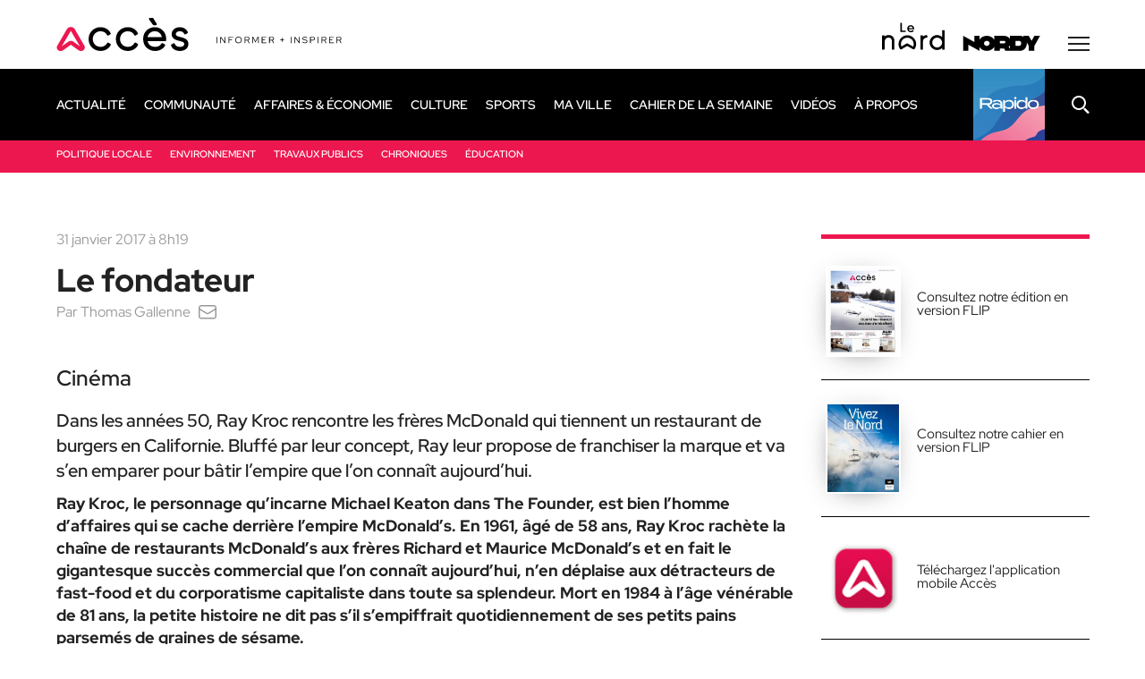

--- FILE ---
content_type: text/html; charset=UTF-8
request_url: https://www.journalacces.ca/culture/le-fondateur/
body_size: 20811
content:
<!DOCTYPE html>
<html lang="fr-CA" class="no-js" prefix="og: http://ogp.me/ns#">
<head>
    <!-- Google Tag Manager -->
<script type="text/plain" data-service="GTM" data-category="statistics">(function(w,d,s,l,i){w[l]=w[l]||[];w[l].push({'gtm.start':
new Date().getTime(),event:'gtm.js'});var f=d.getElementsByTagName(s)[0],
j=d.createElement(s),dl=l!='dataLayer'?'&l='+l:'';j.async=true;j.src=
'https://www.googletagmanager.com/gtm.js?id='+i+dl;f.parentNode.insertBefore(j,f);
})(window,document,'script','dataLayer','GTM-NGW4LL');</script>
<!-- End Google Tag Manager -->

    <meta http-equiv="Cache-Control" content="no-cache, no-store, must-revalidate" />
    <meta http-equiv="Pragma" content="no-cache" />
    <meta http-equiv="Expires" content="0" />

	<script async src="https://pagead2.googlesyndication.com/pagead/js/adsbygoogle.js?client=ca-pub-5206739357941419"
     crossorigin="anonymous"></script>

	<meta charset="utf-8">
	<meta name="viewport" content="width=device-width, initial-scale=1, minimum-scale=1, viewport-fit=cover">

	<link rel="icon" href="https://www.journalacces.ca/wp-content/themes/journal/favicon.svg" />
	<link rel="icon" type="image/png" href="https://www.journalacces.ca/wp-content/themes/journal/favicon-32x32.png" sizes="32x32">
	<link rel="icon" type="image/png" href="https://www.journalacces.ca/wp-content/themes/journal/favicon-16x16.png" sizes="16x16">
	<link rel="icon" href="https://www.journalacces.ca/wp-content/themes/journal/favicon.ico">
	<link rel="apple-touch-icon" sizes="180x180" href="https://www.journalacces.ca/wp-content/themes/journal/touch-icon.png">

	<link rel="preload" href="https://www.journalacces.ca/wp-content/themes/journal/css/fonts/RedHatDisplay-Regular.woff2" as="font" type="font/woff2" crossorigin>
	<link rel="preload" href="https://www.journalacces.ca/wp-content/themes/journal/css/fonts/PlayfairDisplay-Regular.woff2" as="font" type="font/woff2" crossorigin>
	
	<link rel="stylesheet" href="https://cdnjs.cloudflare.com/ajax/libs/font-awesome/6.7.0/css/all.min.css" integrity="sha512-9xKTRVabjVeZmc+GUW8GgSmcREDunMM+Dt/GrzchfN8tkwHizc5RP4Ok/MXFFy5rIjJjzhndFScTceq5e6GvVQ==" crossorigin="anonymous" referrerpolicy="no-referrer" />

	<link rel="stylesheet" type="text/css" href="/wp-content/themes/journal/css/custom.css?v=0.2" />
	
	

<link rel="dns-prefetch" href="https://static.tagman.ca/" />
<link rel="dns-prefetch" href="https://securepubads.g.doubleclick.net/" />
<link rel="preconnect" href="https://static.tagman.ca/" />
<link rel="preconnect" href="https://securepubads.g.doubleclick.net/" />
<!-- TAGMAN Début -->
<script>
(function (w,d,s,n,g,u) {
var cs = d.getElementsByTagName(s)[0],
ns = d.createElement(s),
cb = Date.now() - (Date.now() % 3.6e+6); // ~1h
w[n] = w[n] || [] ;
w[n].ts = Date.now();
w[g] = w[g] || {} ;
w[g].cmd = w[g].cmd || [] ;
ns.async = true;
ns.src = '//static.tagman.ca/v4/sites/'+ u +'.js?cb='+ cb;
cs.parentNode.insertBefore(ns, cs);
})(window, document, 'script', 'OBOXADSQ', 'googletag','journalacces_site');
</script>
<script async src="https://securepubads.g.doubleclick.net/tag/js/gpt.js"></script>
<!-- TAGMAN Fin -->
	
	
	<meta name='robots' content='index, follow, max-image-preview:large, max-snippet:-1, max-video-preview:-1' />

	<!-- This site is optimized with the Yoast SEO plugin v26.7 - https://yoast.com/wordpress/plugins/seo/ -->
	<title>Le fondateur | Journal Accès</title>
	<link rel="canonical" href="https://www.journalacces.ca/culture/le-fondateur/" />
	<meta property="og:locale" content="fr_CA" />
	<meta property="og:type" content="article" />
	<meta property="og:title" content="Le fondateur | Journal Accès" />
	<meta property="og:description" content="Cinéma Dans les années 50, Ray Kroc rencontre les frères McDonald qui tiennent un restaurant de burgers en Californie. Bluffé par leur concept, Ray leur&hellip;" />
	<meta property="og:url" content="https://www.journalacces.ca/culture/le-fondateur/" />
	<meta property="og:site_name" content="Journal Accès" />
	<meta property="article:published_time" content="2017-02-01T01:19:26+00:00" />
	<meta property="og:image" content="https://www.journalacces.ca/wp-content/uploads/2017/01/fondateur.jpg" />
	<meta property="og:image:width" content="1024" />
	<meta property="og:image:height" content="1388" />
	<meta property="og:image:type" content="image/jpeg" />
	<meta name="author" content="Thomas Gallenne" />
	<meta name="twitter:card" content="summary_large_image" />
	<!-- / Yoast SEO plugin. -->


<style id='wp-img-auto-sizes-contain-inline-css' type='text/css'>
img:is([sizes=auto i],[sizes^="auto," i]){contain-intrinsic-size:3000px 1500px}
/*# sourceURL=wp-img-auto-sizes-contain-inline-css */
</style>
<link rel='stylesheet' id='cmplz-general-css' href='https://www.journalacces.ca/wp-content/plugins/complianz-gdpr-premium/assets/css/cookieblocker.min.css?ver=1767367077' type='text/css' media='all' />
<link rel='stylesheet' id='styles-css' href='https://www.journalacces.ca/wp-content/themes/journal/style.css?ver=30' type='text/css' media='all' />

<!-- Google tag (gtag.js) snippet added by Site Kit -->
<!-- Google Analytics snippet added by Site Kit -->
<script type="text/javascript" defer src="https://www.googletagmanager.com/gtag/js?id=G-6VV39JNSK0" id="google_gtagjs-js" async></script>
<script type="text/javascript" id="google_gtagjs-js-after">
/* <![CDATA[ */
window.dataLayer = window.dataLayer || [];function gtag(){dataLayer.push(arguments);}
gtag("set","linker",{"domains":["www.journalacces.ca"]});
gtag("js", new Date());
gtag("set", "developer_id.dZTNiMT", true);
gtag("config", "G-6VV39JNSK0");
//# sourceURL=google_gtagjs-js-after
/* ]]> */
</script>
<meta name="generator" content="Site Kit by Google 1.170.0" /><script async src="https://pagead2.googlesyndication.com/pagead/js/adsbygoogle.js?client=ca-pub-5206739357941419"
     crossorigin="anonymous"></script><!-- Markup (JSON-LD) structured in schema.org ver.4.8.1 START -->
<!-- Markup (JSON-LD) structured in schema.org END -->
<meta name="tec-api-version" content="v1"><meta name="tec-api-origin" content="https://www.journalacces.ca"><link rel="alternate" href="https://www.journalacces.ca/wp-json/tribe/events/v1/" />			<style>.cmplz-hidden {
					display: none !important;
				}</style>	
     

     
<style id='global-styles-inline-css' type='text/css'>
:root{--wp--preset--aspect-ratio--square: 1;--wp--preset--aspect-ratio--4-3: 4/3;--wp--preset--aspect-ratio--3-4: 3/4;--wp--preset--aspect-ratio--3-2: 3/2;--wp--preset--aspect-ratio--2-3: 2/3;--wp--preset--aspect-ratio--16-9: 16/9;--wp--preset--aspect-ratio--9-16: 9/16;--wp--preset--color--black: #000000;--wp--preset--color--cyan-bluish-gray: #abb8c3;--wp--preset--color--white: #ffffff;--wp--preset--color--pale-pink: #f78da7;--wp--preset--color--vivid-red: #cf2e2e;--wp--preset--color--luminous-vivid-orange: #ff6900;--wp--preset--color--luminous-vivid-amber: #fcb900;--wp--preset--color--light-green-cyan: #7bdcb5;--wp--preset--color--vivid-green-cyan: #00d084;--wp--preset--color--pale-cyan-blue: #8ed1fc;--wp--preset--color--vivid-cyan-blue: #0693e3;--wp--preset--color--vivid-purple: #9b51e0;--wp--preset--gradient--vivid-cyan-blue-to-vivid-purple: linear-gradient(135deg,rgb(6,147,227) 0%,rgb(155,81,224) 100%);--wp--preset--gradient--light-green-cyan-to-vivid-green-cyan: linear-gradient(135deg,rgb(122,220,180) 0%,rgb(0,208,130) 100%);--wp--preset--gradient--luminous-vivid-amber-to-luminous-vivid-orange: linear-gradient(135deg,rgb(252,185,0) 0%,rgb(255,105,0) 100%);--wp--preset--gradient--luminous-vivid-orange-to-vivid-red: linear-gradient(135deg,rgb(255,105,0) 0%,rgb(207,46,46) 100%);--wp--preset--gradient--very-light-gray-to-cyan-bluish-gray: linear-gradient(135deg,rgb(238,238,238) 0%,rgb(169,184,195) 100%);--wp--preset--gradient--cool-to-warm-spectrum: linear-gradient(135deg,rgb(74,234,220) 0%,rgb(151,120,209) 20%,rgb(207,42,186) 40%,rgb(238,44,130) 60%,rgb(251,105,98) 80%,rgb(254,248,76) 100%);--wp--preset--gradient--blush-light-purple: linear-gradient(135deg,rgb(255,206,236) 0%,rgb(152,150,240) 100%);--wp--preset--gradient--blush-bordeaux: linear-gradient(135deg,rgb(254,205,165) 0%,rgb(254,45,45) 50%,rgb(107,0,62) 100%);--wp--preset--gradient--luminous-dusk: linear-gradient(135deg,rgb(255,203,112) 0%,rgb(199,81,192) 50%,rgb(65,88,208) 100%);--wp--preset--gradient--pale-ocean: linear-gradient(135deg,rgb(255,245,203) 0%,rgb(182,227,212) 50%,rgb(51,167,181) 100%);--wp--preset--gradient--electric-grass: linear-gradient(135deg,rgb(202,248,128) 0%,rgb(113,206,126) 100%);--wp--preset--gradient--midnight: linear-gradient(135deg,rgb(2,3,129) 0%,rgb(40,116,252) 100%);--wp--preset--font-size--small: 13px;--wp--preset--font-size--medium: 20px;--wp--preset--font-size--large: 36px;--wp--preset--font-size--x-large: 42px;--wp--preset--spacing--20: 0.44rem;--wp--preset--spacing--30: 0.67rem;--wp--preset--spacing--40: 1rem;--wp--preset--spacing--50: 1.5rem;--wp--preset--spacing--60: 2.25rem;--wp--preset--spacing--70: 3.38rem;--wp--preset--spacing--80: 5.06rem;--wp--preset--shadow--natural: 6px 6px 9px rgba(0, 0, 0, 0.2);--wp--preset--shadow--deep: 12px 12px 50px rgba(0, 0, 0, 0.4);--wp--preset--shadow--sharp: 6px 6px 0px rgba(0, 0, 0, 0.2);--wp--preset--shadow--outlined: 6px 6px 0px -3px rgb(255, 255, 255), 6px 6px rgb(0, 0, 0);--wp--preset--shadow--crisp: 6px 6px 0px rgb(0, 0, 0);}:where(.is-layout-flex){gap: 0.5em;}:where(.is-layout-grid){gap: 0.5em;}body .is-layout-flex{display: flex;}.is-layout-flex{flex-wrap: wrap;align-items: center;}.is-layout-flex > :is(*, div){margin: 0;}body .is-layout-grid{display: grid;}.is-layout-grid > :is(*, div){margin: 0;}:where(.wp-block-columns.is-layout-flex){gap: 2em;}:where(.wp-block-columns.is-layout-grid){gap: 2em;}:where(.wp-block-post-template.is-layout-flex){gap: 1.25em;}:where(.wp-block-post-template.is-layout-grid){gap: 1.25em;}.has-black-color{color: var(--wp--preset--color--black) !important;}.has-cyan-bluish-gray-color{color: var(--wp--preset--color--cyan-bluish-gray) !important;}.has-white-color{color: var(--wp--preset--color--white) !important;}.has-pale-pink-color{color: var(--wp--preset--color--pale-pink) !important;}.has-vivid-red-color{color: var(--wp--preset--color--vivid-red) !important;}.has-luminous-vivid-orange-color{color: var(--wp--preset--color--luminous-vivid-orange) !important;}.has-luminous-vivid-amber-color{color: var(--wp--preset--color--luminous-vivid-amber) !important;}.has-light-green-cyan-color{color: var(--wp--preset--color--light-green-cyan) !important;}.has-vivid-green-cyan-color{color: var(--wp--preset--color--vivid-green-cyan) !important;}.has-pale-cyan-blue-color{color: var(--wp--preset--color--pale-cyan-blue) !important;}.has-vivid-cyan-blue-color{color: var(--wp--preset--color--vivid-cyan-blue) !important;}.has-vivid-purple-color{color: var(--wp--preset--color--vivid-purple) !important;}.has-black-background-color{background-color: var(--wp--preset--color--black) !important;}.has-cyan-bluish-gray-background-color{background-color: var(--wp--preset--color--cyan-bluish-gray) !important;}.has-white-background-color{background-color: var(--wp--preset--color--white) !important;}.has-pale-pink-background-color{background-color: var(--wp--preset--color--pale-pink) !important;}.has-vivid-red-background-color{background-color: var(--wp--preset--color--vivid-red) !important;}.has-luminous-vivid-orange-background-color{background-color: var(--wp--preset--color--luminous-vivid-orange) !important;}.has-luminous-vivid-amber-background-color{background-color: var(--wp--preset--color--luminous-vivid-amber) !important;}.has-light-green-cyan-background-color{background-color: var(--wp--preset--color--light-green-cyan) !important;}.has-vivid-green-cyan-background-color{background-color: var(--wp--preset--color--vivid-green-cyan) !important;}.has-pale-cyan-blue-background-color{background-color: var(--wp--preset--color--pale-cyan-blue) !important;}.has-vivid-cyan-blue-background-color{background-color: var(--wp--preset--color--vivid-cyan-blue) !important;}.has-vivid-purple-background-color{background-color: var(--wp--preset--color--vivid-purple) !important;}.has-black-border-color{border-color: var(--wp--preset--color--black) !important;}.has-cyan-bluish-gray-border-color{border-color: var(--wp--preset--color--cyan-bluish-gray) !important;}.has-white-border-color{border-color: var(--wp--preset--color--white) !important;}.has-pale-pink-border-color{border-color: var(--wp--preset--color--pale-pink) !important;}.has-vivid-red-border-color{border-color: var(--wp--preset--color--vivid-red) !important;}.has-luminous-vivid-orange-border-color{border-color: var(--wp--preset--color--luminous-vivid-orange) !important;}.has-luminous-vivid-amber-border-color{border-color: var(--wp--preset--color--luminous-vivid-amber) !important;}.has-light-green-cyan-border-color{border-color: var(--wp--preset--color--light-green-cyan) !important;}.has-vivid-green-cyan-border-color{border-color: var(--wp--preset--color--vivid-green-cyan) !important;}.has-pale-cyan-blue-border-color{border-color: var(--wp--preset--color--pale-cyan-blue) !important;}.has-vivid-cyan-blue-border-color{border-color: var(--wp--preset--color--vivid-cyan-blue) !important;}.has-vivid-purple-border-color{border-color: var(--wp--preset--color--vivid-purple) !important;}.has-vivid-cyan-blue-to-vivid-purple-gradient-background{background: var(--wp--preset--gradient--vivid-cyan-blue-to-vivid-purple) !important;}.has-light-green-cyan-to-vivid-green-cyan-gradient-background{background: var(--wp--preset--gradient--light-green-cyan-to-vivid-green-cyan) !important;}.has-luminous-vivid-amber-to-luminous-vivid-orange-gradient-background{background: var(--wp--preset--gradient--luminous-vivid-amber-to-luminous-vivid-orange) !important;}.has-luminous-vivid-orange-to-vivid-red-gradient-background{background: var(--wp--preset--gradient--luminous-vivid-orange-to-vivid-red) !important;}.has-very-light-gray-to-cyan-bluish-gray-gradient-background{background: var(--wp--preset--gradient--very-light-gray-to-cyan-bluish-gray) !important;}.has-cool-to-warm-spectrum-gradient-background{background: var(--wp--preset--gradient--cool-to-warm-spectrum) !important;}.has-blush-light-purple-gradient-background{background: var(--wp--preset--gradient--blush-light-purple) !important;}.has-blush-bordeaux-gradient-background{background: var(--wp--preset--gradient--blush-bordeaux) !important;}.has-luminous-dusk-gradient-background{background: var(--wp--preset--gradient--luminous-dusk) !important;}.has-pale-ocean-gradient-background{background: var(--wp--preset--gradient--pale-ocean) !important;}.has-electric-grass-gradient-background{background: var(--wp--preset--gradient--electric-grass) !important;}.has-midnight-gradient-background{background: var(--wp--preset--gradient--midnight) !important;}.has-small-font-size{font-size: var(--wp--preset--font-size--small) !important;}.has-medium-font-size{font-size: var(--wp--preset--font-size--medium) !important;}.has-large-font-size{font-size: var(--wp--preset--font-size--large) !important;}.has-x-large-font-size{font-size: var(--wp--preset--font-size--x-large) !important;}
/*# sourceURL=global-styles-inline-css */
</style>
</head>

<body data-cmplz=1 class="wp-singular post-template-default single single-post postid-22110 single-format-standard wp-theme-journal tribe-no-js ">
    <!-- Google Tag Manager -->
<script type="text/plain" data-service="GTM" data-category="statistics">(function(w,d,s,l,i){w[l]=w[l]||[];w[l].push({'gtm.start':
new Date().getTime(),event:'gtm.js'});var f=d.getElementsByTagName(s)[0],
j=d.createElement(s),dl=l!='dataLayer'?'&l='+l:'';j.async=true;j.src=
'https://www.googletagmanager.com/gtm.js?id='+i+dl;f.parentNode.insertBefore(j,f);
})(window,document,'script','dataLayer','GTM-NGW4LL');</script>
<!-- End Google Tag Manager -->
<div id="wrapper">
	<header id="head" class="head">
	    
	        <div class="oboxads" data-section="header">
        <div></div>
        <script>(window.OBOXADSQ || []).push({"cmd": "addBanner" });</script>
    </div>
    	    
		<a href="#content" class="hide skip-main">Passer au contenu principal</a>

		<div class="container logos">
			<p class="logo">
									<a href="https://www.journalacces.ca/"><img src="https://www.journalacces.ca/wp-content/themes/journal/img/logo-acces-slogan.svg" width="320" height="37" alt="Journal Accès"></a>
							</p>
			<div class="xtra">
									<a href="https://www.journallenord.com/" rel="external"><img src="https://www.journalacces.ca/wp-content/themes/journal/img/logo-lenord.svg" width="70" height="32" alt="Le Nord" loading="lazy"></a>
								<a href="https://www.nordystudio.com/" rel="external"><img src="https://www.journalacces.ca/wp-content/themes/journal/img/logo-nordy.svg" width="88" height="17" alt="Nordy" loading="lazy"></a>
                
				
				
									<button type="button" id="bt-mega" class="bt-mega" aria-label="Menu secondaire" aria-controls="mega" aria-expanded="false">
						<svg width="24" height="16" clip-rule="evenodd" fill-rule="evenodd" stroke-linejoin="round" stroke-miterlimit="2" viewBox="0 0 24 16" xmlns="http://www.w3.org/2000/svg"><path d="m24 0v2h-24v-2zm0 7v2h-24v-2zm0 7v2h-24v-2z" fill="currentColor"/></svg>						<svg width="20" height="20" clip-rule="evenodd" fill-rule="evenodd" stroke-linejoin="round" stroke-miterlimit="2" viewBox="0 0 14 14" xmlns="http://www.w3.org/2000/svg"><path d="m6.75 5.689 5.47-5.469c.292-.293.767-.293 1.06 0 .293.292.293.767 0 1.06l-5.469 5.47 5.469 5.47c.293.292.293.767 0 1.06s-.768.293-1.06 0l-5.47-5.469-5.47 5.469c-.293.293-.768.293-1.06 0-.293-.293-.293-.768 0-1.06l5.469-5.47-5.469-5.47c-.293-.293-.293-.768 0-1.06.292-.293.767-.293 1.06 0z" fill="currentColor"/></svg>					</button>
				   
			</div>

							<div id="mega" class="mega">
					<div class="search_mob"><button type="button" class="bt-search-mob" aria-controls="frm-search" aria-expanded="false" title="Recherche"><svg width="20" height="20" clip-rule="evenodd" fill-rule="evenodd" stroke-linejoin="round" stroke-miterlimit="2" viewBox="0 0 20 20" xmlns="http://www.w3.org/2000/svg"><path d="m8 0c4.415 0 8 3.585 8 8s-3.585 8-8 8-8-3.585-8-8 3.585-8 8-8zm0 2c-3.311 0-6 2.689-6 6s2.689 6 6 6 6-2.689 6-6-2.689-6-6-6zm7.44 12.02 3.802 3.801c.48.48.48 1.261 0 1.741-.481.48-1.261.48-1.741 0l-3.802-3.801c-.48-.481-.48-1.261 0-1.741.481-.481 1.261-.481 1.741 0z" fill="currentColor"/></svg></button>
<form role="search" method="get" class="frm-search" action="https://www.journalacces.ca/">
	<div class="frm-group">
		<input type="hidden" value="post" name="post_type" />
		<!-- <input type="hidden" value="1" name="sentence" /> -->
		<label>
			<span class="hide">Recherche</span>
			<input type="text" value="" id="" name="s" placeholder="Mots clés">
		</label>
		<button type="submit" title="Rechercher"><svg width="20" height="20" clip-rule="evenodd" fill-rule="evenodd" stroke-linejoin="round" stroke-miterlimit="2" viewBox="0 0 20 20" xmlns="http://www.w3.org/2000/svg"><path d="m8 0c4.415 0 8 3.585 8 8s-3.585 8-8 8-8-3.585-8-8 3.585-8 8-8zm0 2c-3.311 0-6 2.689-6 6s2.689 6 6 6 6-2.689 6-6-2.689-6-6-6zm7.44 12.02 3.802 3.801c.48.48.48 1.261 0 1.741-.481.48-1.261.48-1.741 0l-3.802-3.801c-.48-.481-.48-1.261 0-1.741.481-.481 1.261-.481 1.741 0z" fill="currentColor"/></svg></button>
	</div>
	<button type="button" class="bt-search-close" title="Fermer"><svg width="20" height="20" clip-rule="evenodd" fill-rule="evenodd" stroke-linejoin="round" stroke-miterlimit="2" viewBox="0 0 14 14" xmlns="http://www.w3.org/2000/svg"><path d="m6.75 5.689 5.47-5.469c.292-.293.767-.293 1.06 0 .293.292.293.767 0 1.06l-5.469 5.47 5.469 5.47c.293.292.293.767 0 1.06s-.768.293-1.06 0l-5.47-5.469-5.47 5.469c-.293.293-.768.293-1.06 0-.293-.293-.293-.768 0-1.06l5.469-5.47-5.469-5.47c-.293-.293-.293-.768 0-1.06.292-.293.767-.293 1.06 0z" fill="currentColor"/></svg></button>
</form></div>
					<div>
													<nav class="nav-mega" aria-label="Secondaire" itemscope itemtype="https://schema.org/SiteNavigationElement">
								<ul id="menu-_mega" class=""><li id="menu-item-88995" class="menu-item menu-item-type-post_type menu-item-object-page menu-item-88995"><a href="https://www.journalacces.ca/a-propos/" itemprop="url"><span itemprop="name">À propos</span></a></li>
<li id="menu-item-88997" class="menu-item menu-item-type-custom menu-item-object-custom menu-item-88997"><a href="https://fliphtml5.com/bookcase/ojpjp" itemprop="url"><span itemprop="name">Archives</span></a></li>
<li id="menu-item-103392" class="menu-item menu-item-type-post_type menu-item-object-page menu-item-103392"><a href="https://www.journalacces.ca/telechargement/" itemprop="url"><span itemprop="name">Téléchargement</span></a></li>
<li id="menu-item-88996" class="menu-item menu-item-type-post_type menu-item-object-page menu-item-88996"><a href="https://www.journalacces.ca/nous-joindre/" itemprop="url"><span itemprop="name">Nous joindre</span></a></li>
</ul>																	<ul class="follow">
		<li><a href="https://www.facebook.com/nordymedia1?locale=fr_CA" class="fb" rel="external"><span class="hide">Facebook</span> <i class="fa-brands fa-facebook-f"></i></a></li>		<li><a href="https://www.instagram.com/nordy_media/" class="ins" rel="external"><span class="hide">Instagram</span> <i class="fa-brands fa-instagram"></i></a></li>		<li><a href="https://www.youtube.com/user/JournalAcces" class="yt" rel="external"><span class="hide">Youtube</span> <i class="fa-brands fa-youtube"></i></a></li>		<li><a href="https://www.tiktok.com/@accesnord?is_from_webapp=1&amp;sender_device=pc" class="tik" rel="external"><span class="hide">Tiktok</span> <i class="fa-brands fa-tiktok"></i></a></li>	</ul>
							</nav>
																			<nav class="nav-mega2" aria-label="Terciaire" itemscope itemtype="https://schema.org/SiteNavigationElement">
								<ul id="menu-_main" class=""><li id="menu-item-88975" class="menu-item menu-item-type-taxonomy menu-item-object-category menu-item-has-children menu-item-88975"><a href="https://www.journalacces.ca/category/actualite/" itemprop="url"><span itemprop="name">Actualité</span></a>
<ul class="sub-menu">
	<li id="menu-item-103404" class="menu-item menu-item-type-taxonomy menu-item-object-category menu-item-103404"><a href="https://www.journalacces.ca/category/actualite/politique-locale/" itemprop="url"><span itemprop="name">Politique locale</span></a></li>
	<li id="menu-item-88984" class="menu-item menu-item-type-taxonomy menu-item-object-category menu-item-88984"><a href="https://www.journalacces.ca/category/actualite/environnement/" itemprop="url"><span itemprop="name">Environnement</span></a></li>
	<li id="menu-item-103405" class="menu-item menu-item-type-taxonomy menu-item-object-category menu-item-103405"><a href="https://www.journalacces.ca/category/actualite/travaux-publics/" itemprop="url"><span itemprop="name">Travaux publics</span></a></li>
	<li id="menu-item-89085" class="menu-item menu-item-type-taxonomy menu-item-object-category menu-item-89085"><a href="https://www.journalacces.ca/category/actualite/chroniques-actualite/" itemprop="url"><span itemprop="name">Chroniques</span></a></li>
	<li id="menu-item-88983" class="menu-item menu-item-type-taxonomy menu-item-object-category menu-item-88983"><a href="https://www.journalacces.ca/category/actualite/education-2/" itemprop="url"><span itemprop="name">Éducation</span></a></li>
</ul>
</li>
<li id="menu-item-96791" class="menu-item menu-item-type-taxonomy menu-item-object-category menu-item-has-children menu-item-96791"><a href="https://www.journalacces.ca/category/communaute/" itemprop="url"><span itemprop="name">Communauté</span></a>
<ul class="sub-menu">
	<li id="menu-item-103444" class="menu-item menu-item-type-custom menu-item-object-custom menu-item-103444"><a href="https://www.journalacces.ca/events/" itemprop="url"><span itemprop="name">Évènements</span></a></li>
	<li id="menu-item-103623" class="menu-item menu-item-type-taxonomy menu-item-object-category menu-item-103623"><a href="https://www.journalacces.ca/category/communaute/initiatives/" itemprop="url"><span itemprop="name">Initiatives</span></a></li>
	<li id="menu-item-103865" class="menu-item menu-item-type-taxonomy menu-item-object-category menu-item-103865"><a href="https://www.journalacces.ca/category/communaute/organismes-et-associations/" itemprop="url"><span itemprop="name">Organismes et associations</span></a></li>
	<li id="menu-item-103964" class="menu-item menu-item-type-taxonomy menu-item-object-category menu-item-103964"><a href="https://www.journalacces.ca/category/communaute/portraits-citoyens/" itemprop="url"><span itemprop="name">Portraits citoyens</span></a></li>
</ul>
</li>
<li id="menu-item-88982" class="menu-item menu-item-type-taxonomy menu-item-object-category menu-item-has-children menu-item-88982"><a href="https://www.journalacces.ca/category/economie/" itemprop="url"><span itemprop="name">Affaires &amp; économie</span></a>
<ul class="sub-menu">
	<li id="menu-item-104092" class="menu-item menu-item-type-taxonomy menu-item-object-category menu-item-104092"><a href="https://www.journalacces.ca/category/economie/entreprises/" itemprop="url"><span itemprop="name">Entreprises</span></a></li>
	<li id="menu-item-104093" class="menu-item menu-item-type-taxonomy menu-item-object-category menu-item-104093"><a href="https://www.journalacces.ca/category/economie/emplois/" itemprop="url"><span itemprop="name">Emplois</span></a></li>
	<li id="menu-item-104094" class="menu-item menu-item-type-taxonomy menu-item-object-category menu-item-104094"><a href="https://www.journalacces.ca/category/economie/innovations/" itemprop="url"><span itemprop="name">Innovations</span></a></li>
</ul>
</li>
<li id="menu-item-88976" class="menu-item menu-item-type-taxonomy menu-item-object-category current-post-ancestor current-menu-parent current-post-parent menu-item-has-children menu-item-88976"><a href="https://www.journalacces.ca/category/culture/" itemprop="url"><span itemprop="name">Culture</span></a>
<ul class="sub-menu">
	<li id="menu-item-104096" class="menu-item menu-item-type-taxonomy menu-item-object-category menu-item-104096"><a href="https://www.journalacces.ca/category/culture/musique/" itemprop="url"><span itemprop="name">Musique</span></a></li>
	<li id="menu-item-104099" class="menu-item menu-item-type-taxonomy menu-item-object-category menu-item-104099"><a href="https://www.journalacces.ca/category/culture/expositions/" itemprop="url"><span itemprop="name">Expositions</span></a></li>
	<li id="menu-item-104120" class="menu-item menu-item-type-taxonomy menu-item-object-category menu-item-104120"><a href="https://www.journalacces.ca/category/culture/livres/" itemprop="url"><span itemprop="name">Livres</span></a></li>
	<li id="menu-item-104112" class="menu-item menu-item-type-taxonomy menu-item-object-category menu-item-104112"><a href="https://www.journalacces.ca/category/culture/cinema/" itemprop="url"><span itemprop="name">Cinéma</span></a></li>
	<li id="menu-item-104203" class="menu-item menu-item-type-taxonomy menu-item-object-category menu-item-104203"><a href="https://www.journalacces.ca/category/culture/theatre/" itemprop="url"><span itemprop="name">Théâtre</span></a></li>
	<li id="menu-item-104263" class="menu-item menu-item-type-taxonomy menu-item-object-category menu-item-104263"><a href="https://www.journalacces.ca/category/culture/quoi-faire-ce-week-end/" itemprop="url"><span itemprop="name">Quoi faire ce week-end</span></a></li>
</ul>
</li>
<li id="menu-item-88977" class="menu-item menu-item-type-taxonomy menu-item-object-category menu-item-has-children menu-item-88977"><a href="https://www.journalacces.ca/category/sports/" itemprop="url"><span itemprop="name">Sports</span></a>
<ul class="sub-menu">
	<li id="menu-item-104266" class="menu-item menu-item-type-taxonomy menu-item-object-category menu-item-104266"><a href="https://www.journalacces.ca/category/sports/plein-air/" itemprop="url"><span itemprop="name">Plein air</span></a></li>
	<li id="menu-item-104339" class="menu-item menu-item-type-taxonomy menu-item-object-category menu-item-104339"><a href="https://www.journalacces.ca/category/sports/randonnee/" itemprop="url"><span itemprop="name">Randonnée</span></a></li>
	<li id="menu-item-104373" class="menu-item menu-item-type-taxonomy menu-item-object-category menu-item-104373"><a href="https://www.journalacces.ca/category/sports/velo/" itemprop="url"><span itemprop="name">Vélo</span></a></li>
	<li id="menu-item-104391" class="menu-item menu-item-type-taxonomy menu-item-object-category menu-item-104391"><a href="https://www.journalacces.ca/category/sports/ski/" itemprop="url"><span itemprop="name">Ski</span></a></li>
	<li id="menu-item-104392" class="menu-item menu-item-type-taxonomy menu-item-object-category menu-item-104392"><a href="https://www.journalacces.ca/category/sports/hockey/" itemprop="url"><span itemprop="name">Hockey</span></a></li>
	<li id="menu-item-104393" class="menu-item menu-item-type-taxonomy menu-item-object-category menu-item-104393"><a href="https://www.journalacces.ca/category/sports/autres/" itemprop="url"><span itemprop="name">Autres</span></a></li>
</ul>
</li>
<li id="menu-item-88979" class="menu-item menu-item-type-taxonomy menu-item-object-category menu-item-has-children menu-item-88979"><a href="https://www.journalacces.ca/category/ma-ville/" itemprop="url"><span itemprop="name">Ma ville</span></a>
<ul class="sub-menu">
	<li id="menu-item-105672" class="menu-item menu-item-type-taxonomy menu-item-object-category menu-item-105672"><a href="https://www.journalacces.ca/category/ma-ville/esterel/" itemprop="url"><span itemprop="name">Estérel</span></a></li>
	<li id="menu-item-105673" class="menu-item menu-item-type-taxonomy menu-item-object-category menu-item-105673"><a href="https://www.journalacces.ca/category/ma-ville/lac-des-seize-iles/" itemprop="url"><span itemprop="name">Lac-des-Seize-Îles</span></a></li>
	<li id="menu-item-105674" class="menu-item menu-item-type-taxonomy menu-item-object-category menu-item-105674"><a href="https://www.journalacces.ca/category/ma-ville/morin-heights/" itemprop="url"><span itemprop="name">Morin-Heights</span></a></li>
	<li id="menu-item-105675" class="menu-item menu-item-type-taxonomy menu-item-object-category menu-item-105675"><a href="https://www.journalacces.ca/category/ma-ville/piedmont/" itemprop="url"><span itemprop="name">Piedmont</span></a></li>
	<li id="menu-item-105676" class="menu-item menu-item-type-taxonomy menu-item-object-category menu-item-105676"><a href="https://www.journalacces.ca/category/ma-ville/saint-adolphe-dhoward/" itemprop="url"><span itemprop="name">Saint-Adolphe-d’Howard</span></a></li>
	<li id="menu-item-105677" class="menu-item menu-item-type-taxonomy menu-item-object-category menu-item-105677"><a href="https://www.journalacces.ca/category/ma-ville/saint-sauveur/" itemprop="url"><span itemprop="name">Saint-Sauveur</span></a></li>
	<li id="menu-item-105678" class="menu-item menu-item-type-taxonomy menu-item-object-category menu-item-105678"><a href="https://www.journalacces.ca/category/ma-ville/sainte-adele/" itemprop="url"><span itemprop="name">Sainte-Adèle</span></a></li>
	<li id="menu-item-105679" class="menu-item menu-item-type-taxonomy menu-item-object-category menu-item-105679"><a href="https://www.journalacces.ca/category/ma-ville/sainte-anne-des-lacs/" itemprop="url"><span itemprop="name">Sainte-Anne-des-Lacs</span></a></li>
	<li id="menu-item-105680" class="menu-item menu-item-type-taxonomy menu-item-object-category menu-item-105680"><a href="https://www.journalacces.ca/category/ma-ville/sainte-marguerite-du-lac-masson/" itemprop="url"><span itemprop="name">Sainte-Marguerite-du-Lac-Masson</span></a></li>
	<li id="menu-item-105681" class="menu-item menu-item-type-taxonomy menu-item-object-category menu-item-105681"><a href="https://www.journalacces.ca/category/ma-ville/wentworth-nord/" itemprop="url"><span itemprop="name">Wentworth-Nord</span></a></li>
</ul>
</li>
<li id="menu-item-105718" class="menu-item menu-item-type-taxonomy menu-item-object-category menu-item-105718"><a href="https://www.journalacces.ca/category/cahier-de-la-semaine/" itemprop="url"><span itemprop="name">Cahier de la semaine</span></a></li>
<li id="menu-item-107907" class="menu-item menu-item-type-post_type menu-item-object-minute-mag menu-item-107907"><a href="https://www.journalacces.ca/rapido-6-mars-2025/" itemprop="url"><span itemprop="name">Rapido</span></a></li>
<li id="menu-item-105719" class="menu-item menu-item-type-taxonomy menu-item-object-category menu-item-105719"><a href="https://www.journalacces.ca/category/publi-reportages/" itemprop="url"><span itemprop="name">Contenu publicitaire</span></a></li>
<li id="menu-item-106332" class="menu-item menu-item-type-post_type menu-item-object-page menu-item-106332"><a href="https://www.journalacces.ca/offres-demplois/" itemprop="url"><span itemprop="name">Emplois locaux</span></a></li>
<li id="menu-item-94783" class="menu-item menu-item-type-post_type_archive menu-item-object-video menu-item-94783"><a href="https://www.journalacces.ca/video/" itemprop="url"><span itemprop="name">Vidéos</span></a></li>
<li id="menu-item-90905" class="menu-item menu-item-type-post_type menu-item-object-page menu-item-90905"><a href="https://www.journalacces.ca/a-propos/" itemprop="url"><span itemprop="name">À propos</span></a></li>
</ul>							</nav>
											</div>
				</div>
					</div>

		<div class="menu-bar nav_new">
			<div class="container">
				<a href="https://www.journalacces.ca/" class="pastille" aria-label="Accueil"><img src="https://www.journalacces.ca/wp-content/themes/journal/img/pastille.svg" width="56" height="56" alt="" loading="lazy"></a>
					<nav class="nav nav_new" aria-label="Principale" itemscope itemtype="https://schema.org/SiteNavigationElement">
						<ul id="menu-_main-1" class=""><li class="menu-item menu-item-type-taxonomy menu-item-object-category menu-item-has-children menu-item-88975"><a href="https://www.journalacces.ca/category/actualite/" itemprop="url"><span itemprop="name">Actualité</span></a>
<ul class="sub-menu">
	<li class="menu-item menu-item-type-taxonomy menu-item-object-category menu-item-103404"><a href="https://www.journalacces.ca/category/actualite/politique-locale/" itemprop="url"><span itemprop="name">Politique locale</span></a></li>
	<li class="menu-item menu-item-type-taxonomy menu-item-object-category menu-item-88984"><a href="https://www.journalacces.ca/category/actualite/environnement/" itemprop="url"><span itemprop="name">Environnement</span></a></li>
	<li class="menu-item menu-item-type-taxonomy menu-item-object-category menu-item-103405"><a href="https://www.journalacces.ca/category/actualite/travaux-publics/" itemprop="url"><span itemprop="name">Travaux publics</span></a></li>
	<li class="menu-item menu-item-type-taxonomy menu-item-object-category menu-item-89085"><a href="https://www.journalacces.ca/category/actualite/chroniques-actualite/" itemprop="url"><span itemprop="name">Chroniques</span></a></li>
	<li class="menu-item menu-item-type-taxonomy menu-item-object-category menu-item-88983"><a href="https://www.journalacces.ca/category/actualite/education-2/" itemprop="url"><span itemprop="name">Éducation</span></a></li>
</ul>
</li>
<li class="menu-item menu-item-type-taxonomy menu-item-object-category menu-item-has-children menu-item-96791"><a href="https://www.journalacces.ca/category/communaute/" itemprop="url"><span itemprop="name">Communauté</span></a>
<ul class="sub-menu">
	<li class="menu-item menu-item-type-custom menu-item-object-custom menu-item-103444"><a href="https://www.journalacces.ca/events/" itemprop="url"><span itemprop="name">Évènements</span></a></li>
	<li class="menu-item menu-item-type-taxonomy menu-item-object-category menu-item-103623"><a href="https://www.journalacces.ca/category/communaute/initiatives/" itemprop="url"><span itemprop="name">Initiatives</span></a></li>
	<li class="menu-item menu-item-type-taxonomy menu-item-object-category menu-item-103865"><a href="https://www.journalacces.ca/category/communaute/organismes-et-associations/" itemprop="url"><span itemprop="name">Organismes et associations</span></a></li>
	<li class="menu-item menu-item-type-taxonomy menu-item-object-category menu-item-103964"><a href="https://www.journalacces.ca/category/communaute/portraits-citoyens/" itemprop="url"><span itemprop="name">Portraits citoyens</span></a></li>
</ul>
</li>
<li class="menu-item menu-item-type-taxonomy menu-item-object-category menu-item-has-children menu-item-88982"><a href="https://www.journalacces.ca/category/economie/" itemprop="url"><span itemprop="name">Affaires &amp; économie</span></a>
<ul class="sub-menu">
	<li class="menu-item menu-item-type-taxonomy menu-item-object-category menu-item-104092"><a href="https://www.journalacces.ca/category/economie/entreprises/" itemprop="url"><span itemprop="name">Entreprises</span></a></li>
	<li class="menu-item menu-item-type-taxonomy menu-item-object-category menu-item-104093"><a href="https://www.journalacces.ca/category/economie/emplois/" itemprop="url"><span itemprop="name">Emplois</span></a></li>
	<li class="menu-item menu-item-type-taxonomy menu-item-object-category menu-item-104094"><a href="https://www.journalacces.ca/category/economie/innovations/" itemprop="url"><span itemprop="name">Innovations</span></a></li>
</ul>
</li>
<li class="menu-item menu-item-type-taxonomy menu-item-object-category current-post-ancestor current-menu-parent current-post-parent menu-item-has-children menu-item-88976"><a href="https://www.journalacces.ca/category/culture/" itemprop="url"><span itemprop="name">Culture</span></a>
<ul class="sub-menu">
	<li class="menu-item menu-item-type-taxonomy menu-item-object-category menu-item-104096"><a href="https://www.journalacces.ca/category/culture/musique/" itemprop="url"><span itemprop="name">Musique</span></a></li>
	<li class="menu-item menu-item-type-taxonomy menu-item-object-category menu-item-104099"><a href="https://www.journalacces.ca/category/culture/expositions/" itemprop="url"><span itemprop="name">Expositions</span></a></li>
	<li class="menu-item menu-item-type-taxonomy menu-item-object-category menu-item-104120"><a href="https://www.journalacces.ca/category/culture/livres/" itemprop="url"><span itemprop="name">Livres</span></a></li>
	<li class="menu-item menu-item-type-taxonomy menu-item-object-category menu-item-104112"><a href="https://www.journalacces.ca/category/culture/cinema/" itemprop="url"><span itemprop="name">Cinéma</span></a></li>
	<li class="menu-item menu-item-type-taxonomy menu-item-object-category menu-item-104203"><a href="https://www.journalacces.ca/category/culture/theatre/" itemprop="url"><span itemprop="name">Théâtre</span></a></li>
	<li class="menu-item menu-item-type-taxonomy menu-item-object-category menu-item-104263"><a href="https://www.journalacces.ca/category/culture/quoi-faire-ce-week-end/" itemprop="url"><span itemprop="name">Quoi faire ce week-end</span></a></li>
</ul>
</li>
<li class="menu-item menu-item-type-taxonomy menu-item-object-category menu-item-has-children menu-item-88977"><a href="https://www.journalacces.ca/category/sports/" itemprop="url"><span itemprop="name">Sports</span></a>
<ul class="sub-menu">
	<li class="menu-item menu-item-type-taxonomy menu-item-object-category menu-item-104266"><a href="https://www.journalacces.ca/category/sports/plein-air/" itemprop="url"><span itemprop="name">Plein air</span></a></li>
	<li class="menu-item menu-item-type-taxonomy menu-item-object-category menu-item-104339"><a href="https://www.journalacces.ca/category/sports/randonnee/" itemprop="url"><span itemprop="name">Randonnée</span></a></li>
	<li class="menu-item menu-item-type-taxonomy menu-item-object-category menu-item-104373"><a href="https://www.journalacces.ca/category/sports/velo/" itemprop="url"><span itemprop="name">Vélo</span></a></li>
	<li class="menu-item menu-item-type-taxonomy menu-item-object-category menu-item-104391"><a href="https://www.journalacces.ca/category/sports/ski/" itemprop="url"><span itemprop="name">Ski</span></a></li>
	<li class="menu-item menu-item-type-taxonomy menu-item-object-category menu-item-104392"><a href="https://www.journalacces.ca/category/sports/hockey/" itemprop="url"><span itemprop="name">Hockey</span></a></li>
	<li class="menu-item menu-item-type-taxonomy menu-item-object-category menu-item-104393"><a href="https://www.journalacces.ca/category/sports/autres/" itemprop="url"><span itemprop="name">Autres</span></a></li>
</ul>
</li>
<li class="menu-item menu-item-type-taxonomy menu-item-object-category menu-item-has-children menu-item-88979"><a href="https://www.journalacces.ca/category/ma-ville/" itemprop="url"><span itemprop="name">Ma ville</span></a>
<ul class="sub-menu">
	<li class="menu-item menu-item-type-taxonomy menu-item-object-category menu-item-105672"><a href="https://www.journalacces.ca/category/ma-ville/esterel/" itemprop="url"><span itemprop="name">Estérel</span></a></li>
	<li class="menu-item menu-item-type-taxonomy menu-item-object-category menu-item-105673"><a href="https://www.journalacces.ca/category/ma-ville/lac-des-seize-iles/" itemprop="url"><span itemprop="name">Lac-des-Seize-Îles</span></a></li>
	<li class="menu-item menu-item-type-taxonomy menu-item-object-category menu-item-105674"><a href="https://www.journalacces.ca/category/ma-ville/morin-heights/" itemprop="url"><span itemprop="name">Morin-Heights</span></a></li>
	<li class="menu-item menu-item-type-taxonomy menu-item-object-category menu-item-105675"><a href="https://www.journalacces.ca/category/ma-ville/piedmont/" itemprop="url"><span itemprop="name">Piedmont</span></a></li>
	<li class="menu-item menu-item-type-taxonomy menu-item-object-category menu-item-105676"><a href="https://www.journalacces.ca/category/ma-ville/saint-adolphe-dhoward/" itemprop="url"><span itemprop="name">Saint-Adolphe-d’Howard</span></a></li>
	<li class="menu-item menu-item-type-taxonomy menu-item-object-category menu-item-105677"><a href="https://www.journalacces.ca/category/ma-ville/saint-sauveur/" itemprop="url"><span itemprop="name">Saint-Sauveur</span></a></li>
	<li class="menu-item menu-item-type-taxonomy menu-item-object-category menu-item-105678"><a href="https://www.journalacces.ca/category/ma-ville/sainte-adele/" itemprop="url"><span itemprop="name">Sainte-Adèle</span></a></li>
	<li class="menu-item menu-item-type-taxonomy menu-item-object-category menu-item-105679"><a href="https://www.journalacces.ca/category/ma-ville/sainte-anne-des-lacs/" itemprop="url"><span itemprop="name">Sainte-Anne-des-Lacs</span></a></li>
	<li class="menu-item menu-item-type-taxonomy menu-item-object-category menu-item-105680"><a href="https://www.journalacces.ca/category/ma-ville/sainte-marguerite-du-lac-masson/" itemprop="url"><span itemprop="name">Sainte-Marguerite-du-Lac-Masson</span></a></li>
	<li class="menu-item menu-item-type-taxonomy menu-item-object-category menu-item-105681"><a href="https://www.journalacces.ca/category/ma-ville/wentworth-nord/" itemprop="url"><span itemprop="name">Wentworth-Nord</span></a></li>
</ul>
</li>
<li class="menu-item menu-item-type-taxonomy menu-item-object-category menu-item-105718"><a href="https://www.journalacces.ca/category/cahier-de-la-semaine/" itemprop="url"><span itemprop="name">Cahier de la semaine</span></a></li>
<li class="menu-item menu-item-type-post_type menu-item-object-minute-mag menu-item-107907"><a href="https://www.journalacces.ca/rapido-6-mars-2025/" itemprop="url"><span itemprop="name">Rapido</span></a></li>
<li class="menu-item menu-item-type-taxonomy menu-item-object-category menu-item-105719"><a href="https://www.journalacces.ca/category/publi-reportages/" itemprop="url"><span itemprop="name">Contenu publicitaire</span></a></li>
<li class="menu-item menu-item-type-post_type menu-item-object-page menu-item-106332"><a href="https://www.journalacces.ca/offres-demplois/" itemprop="url"><span itemprop="name">Emplois locaux</span></a></li>
<li class="menu-item menu-item-type-post_type_archive menu-item-object-video menu-item-94783"><a href="https://www.journalacces.ca/video/" itemprop="url"><span itemprop="name">Vidéos</span></a></li>
<li class="menu-item menu-item-type-post_type menu-item-object-page menu-item-90905"><a href="https://www.journalacces.ca/a-propos/" itemprop="url"><span itemprop="name">À propos</span></a></li>
</ul>					</nav>
				
					<a href="https://www.journalacces.ca/rapido-18-decembre-2025/" class="bt-special" aria-label="Rapido" data-title="Rapido" data-width="450" data-height="800">
				<picture>
			<source srcset="https://www.journalacces.ca/wp-content/uploads/2025/03/rapido.gif 1x, https://www.journalacces.ca/wp-content/uploads/2025/03/rapido.gif 2x">
			<img src="https://www.journalacces.ca/wp-content/uploads/2025/03/rapido.gif" width="80" height="80" alt="">
		</picture>
	</a>
	
									<button type="button" class="bt-search" aria-controls="frm-search" aria-expanded="false" title="Recherche"><svg width="20" height="20" clip-rule="evenodd" fill-rule="evenodd" stroke-linejoin="round" stroke-miterlimit="2" viewBox="0 0 20 20" xmlns="http://www.w3.org/2000/svg"><path d="m8 0c4.415 0 8 3.585 8 8s-3.585 8-8 8-8-3.585-8-8 3.585-8 8-8zm0 2c-3.311 0-6 2.689-6 6s2.689 6 6 6 6-2.689 6-6-2.689-6-6-6zm7.44 12.02 3.802 3.801c.48.48.48 1.261 0 1.741-.481.48-1.261.48-1.741 0l-3.802-3.801c-.48-.481-.48-1.261 0-1.741.481-.481 1.261-.481 1.741 0z" fill="currentColor"/></svg></button>
<form id="frm-search" role="search" method="get" class="frm-search" action="https://www.journalacces.ca/">
	<div>
		<div class="frm-group">
			<input type="hidden" value="post" name="post_type" />
			<!-- <input type="hidden" value="1" name="sentence" /> -->
			<label>
				<span class="hide">Recherche</span>
				<input type="text" value="" id="" name="s" placeholder="Mots clés">
			</label>
			<button type="submit" title="Rechercher"><svg width="20" height="20" clip-rule="evenodd" fill-rule="evenodd" stroke-linejoin="round" stroke-miterlimit="2" viewBox="0 0 20 20" xmlns="http://www.w3.org/2000/svg"><path d="m8 0c4.415 0 8 3.585 8 8s-3.585 8-8 8-8-3.585-8-8 3.585-8 8-8zm0 2c-3.311 0-6 2.689-6 6s2.689 6 6 6 6-2.689 6-6-2.689-6-6-6zm7.44 12.02 3.802 3.801c.48.48.48 1.261 0 1.741-.481.48-1.261.48-1.741 0l-3.802-3.801c-.48-.481-.48-1.261 0-1.741.481-.481 1.261-.481 1.741 0z" fill="currentColor"/></svg></button>
		</div>
					<button type="button" class="bt-search-close" title="Fermer"><svg width="20" height="20" clip-rule="evenodd" fill-rule="evenodd" stroke-linejoin="round" stroke-miterlimit="2" viewBox="0 0 14 14" xmlns="http://www.w3.org/2000/svg"><path d="m6.75 5.689 5.47-5.469c.292-.293.767-.293 1.06 0 .293.292.293.767 0 1.06l-5.469 5.47 5.469 5.47c.293.292.293.767 0 1.06s-.768.293-1.06 0l-5.47-5.469-5.47 5.469c-.293.293-.768.293-1.06 0-.293-.293-.293-.768 0-1.06l5.469-5.47-5.469-5.47c-.293-.293-.293-.768 0-1.06.292-.293.767-.293 1.06 0z" fill="currentColor"/></svg></button>
			</div>
</form>							</div>
		</div>
	</header>

	<div id="content" class="content">

	
	
	<div class="cols container single-article">
		<main aria-labelledby="pg-ti">
			<figure class="article-img">
				<span>
					<picture>
						<source media="(max-width: 640px)" srcset="https://picsum.photos/825/550">
						<source media="(max-width: 810px)" srcset="https://picsum.photos/1450/966">
						<source media="(min-width: 811px)" srcset="https://picsum.photos/825/550">
						<img src="https://picsum.photos/825/550" width="825" height="550" loading="lazy" alt="">
					</picture>
									</span>
							</figure>

			<div class="article-content text -big no-space -split">
				<header>
					<time datetime="2017-01-31T20:19:26-05:00">31 janvier 2017 à 8h19</time>
					<h1 id="pg-ti">Le fondateur</h1>
											<p class="by">
							Par <a href="https://www.journalacces.ca/author/thomas-gallenne/">Thomas Gallenne</a>
							<a href="mailto:redaction1@journalacces.ca" class="email" title="Courriel"><svg width="21" height="17" clip-rule="evenodd" fill-rule="evenodd" stroke-linejoin="round" stroke-miterlimit="2" viewBox="0 0 21 17" xmlns="http://www.w3.org/2000/svg"><path d="m21 3v.243 10.257c0 1.646-1.354 3-3 3h-15c-1.646 0-3-1.354-3-3v-10.256-.237-.007c0-1.646 1.354-3 3-3h15c1.646 0 3 1.354 3 3zm-19.5 0v.238.036c.01.509.279.98.713 1.247l7.5 4.614c.482.297 1.092.297 1.574 0l7.5-4.615c.443-.272.713-.757.713-1.277v-.006-.23-.007c0-.823-.677-1.5-1.5-1.5h-15c-.823 0-1.5.677-1.5 1.5zm18 2.843-7.427 4.57c-.963.593-2.183.593-3.146 0l-7.427-4.569v7.656c0 .823.677 1.5 1.5 1.5h15c.823 0 1.5-.677 1.5-1.5z" fill="currentColor"/></svg></a>						</p>
									</header>

				<h2>Cinéma</h2>
<h4>Dans les années 50, Ray Kroc rencontre les frères McDonald qui tiennent un restaurant de burgers en Californie. Bluffé par leur concept, Ray leur propose de franchiser la marque et va s’en emparer pour bâtir l’empire que l’on connaît aujourd’hui.</h4>
<p>Ray Kroc, le personnage qu’incarne Michael Keaton dans The Founder, est bien l’homme d’affaires qui se cache derrière l’empire McDonald’s. En 1961, âgé de 58 ans, Ray Kroc rachète la chaîne de restaurants McDonald’s aux frères Richard et Maurice McDonald’s et en fait le gigantesque succès commercial que l’on connaît aujourd’hui, n’en déplaise aux détracteurs de fast-food et du corporatisme capitaliste dans toute sa splendeur. Mort en 1984 à l’âge vénérable de 81 ans, la petite histoire ne dit pas s’il s’empiffrait quotidiennement de ses petits pains parsemés de graines de sésame.<br />
Du réalisateur John Lee Hancock (Blanche-Neige et le chasseur), le film met en vedette un Michael Keaton au sommet de son art. Pour les amateurs, le film donne la frite&nbsp;! Un chausson avec ça?</p>
<h5>
Anecdote</h5>
<p>Keaton a pris des leçons de piano spécialement pour interpréter le rôle d’un Krok ancien joueur de piano. Cela s’appelle maîtriser son art jusqu’au bout des doigts&nbsp;!<br />
En salle (actuellement à St-Jérôme), et dès vendredi au cinéma Pine.</p>

							</div>

			<div class="article-comments ">
				<button type="button" id="bt-comments" aria-controls="box-comments" class="bt -alt">Voir les commentaires</button>
				<div id="box-comments">
					
						<div id="respond" class="comment-respond">
		<h3 id="reply-title" class="comment-reply-title">Laisser un commentaire <small><a rel="nofollow" id="cancel-comment-reply-link" href="/culture/le-fondateur/#respond" style="display:none;">Annuler la réponse</a></small></h3><form action="https://www.journalacces.ca/wp-comments-post.php" method="post" id="commentform" class="frm-comment -full"><p class="comment-notes"><span id="email-notes">Votre adresse courriel ne sera pas publiée.</span> <span class="required-field-message">Les champs obligatoires sont indiqués avec <span class="required">*</span></span></p><p class="comment-form-comment"><label for="comment">Commentaire <span class="required">*</span></label> <textarea id="comment" name="comment" cols="45" rows="8" maxlength="65525" required></textarea></p><p class="comment-form-author"><label for="author">Nom <span class="required">*</span></label> <input id="author" name="author" type="text" value="" size="30" maxlength="245" autocomplete="name" required /></p>
<p class="comment-form-email"><label for="email">Courriel <span class="required">*</span></label> <input id="email" name="email" type="email" value="" size="30" maxlength="100" aria-describedby="email-notes" autocomplete="email" required /></p>
<p class="comment-form-url"><label for="url">Site web</label> <input id="url" name="url" type="url" value="" size="30" maxlength="200" autocomplete="url" /></p>
<p class="form-submit"><input name="submit" type="submit" id="submit" class="bt -med" value="Soumettre" /> <input type='hidden' name='comment_post_ID' value='22110' id='comment_post_ID' />
<input type='hidden' name='comment_parent' id='comment_parent' value='0' />
</p><p style="display: none;"><input type="hidden" id="akismet_comment_nonce" name="akismet_comment_nonce" value="60e2ca463b" /></p><p style="display: none !important;" class="akismet-fields-container" data-prefix="ak_"><label>&#916;<textarea name="ak_hp_textarea" cols="45" rows="8" maxlength="100"></textarea></label><input type="hidden" id="ak_js_1" name="ak_js" value="2"/><script>document.getElementById( "ak_js_1" ).setAttribute( "value", ( new Date() ).getTime() );</script></p></form>	</div><!-- #respond -->
					</div>
			</div>

					</main>

		<aside>
	    <div class="oboxads" data-section="side">
        <div></div>
        <script>(window.OBOXADSQ || []).push({"cmd": "addBanner" });</script>
    </div>
    		<hr class="hr_side"/>
		<div class="bloc_side">	
		<a href="https://online.fliphtml5.com/qfkng/kysa/" rel="external"><img src="https://www.journalacces.ca/wp-content/uploads/2026/01/Acces-1-255x313.jpg" alt=""/></a>
		<h4><a href="https://online.fliphtml5.com/qfkng/kysa/" rel="external">Consultez notre édition en version FLIP</a></h4>
	</div>
			<div class="bloc_side">	
		<a href="https://online.fliphtml5.com/qfkng/btzd/" rel="external"><img src="https://www.journalacces.ca/wp-content/uploads/2025/12/Vivez-le-Nord-255x313.jpg" alt=""/></a>
		<h4><a href="https://online.fliphtml5.com/qfkng/btzd/" rel="external">Consultez notre cahier en version FLIP</a></h4>
	</div>
			<div class="bloc_side appli">	
		<a href="https://www.journalacces.ca/telechargement/" rel="external"><img src="https://www.journalacces.ca/wp-content/uploads/2024/12/appli.png" alt=""/></a>
		<h4><a href="https://www.journalacces.ca/telechargement/" rel="external">Téléchargez l'application mobile Accès</a></h4>
	</div>
			
	<div class="clearfix"></div>
	<div class="side-news sidenew">
		<h4>Abonnez-vous à l'infolettre</h4>
		<style type="text/css">@import url("https://assets.mlcdn.com/fonts.css?version=1721718");</style>
    <style type="text/css">
    /* LOADER */
    .ml-form-embedSubmitLoad {
      display: inline-block;
      width: 20px;
      height: 20px;
    }

    .g-recaptcha {
    transform: scale(1);
    -webkit-transform: scale(1);
    transform-origin: 0 0;
    -webkit-transform-origin: 0 0;
    height: ;
    }

    .sr-only {
      position: absolute;
      width: 1px;
      height: 1px;
      padding: 0;
      margin: -1px;
      overflow: hidden;
      clip: rect(0,0,0,0);
      border: 0;
    }

    .ml-form-embedSubmitLoad:after {
      content: " ";
      display: block;
      width: 11px;
      height: 11px;
      margin: 1px;
      border-radius: 50%;
      border: 4px solid #fff;
    border-color: #ffffff #ffffff #ffffff transparent;
    animation: ml-form-embedSubmitLoad 1.2s linear infinite;
    }
    @keyframes ml-form-embedSubmitLoad {
      0% {
      transform: rotate(0deg);
      }
      100% {
      transform: rotate(360deg);
      }
    }
      #mlb2-16664685.ml-form-embedContainer {
        box-sizing: border-box;
        display: table;
        margin: 0 auto;
        position: static;
        width: 100% !important;
      }
      #mlb2-16664685.ml-form-embedContainer h4,
      #mlb2-16664685.ml-form-embedContainer p,
      #mlb2-16664685.ml-form-embedContainer span,
      #mlb2-16664685.ml-form-embedContainer button {
        text-transform: none !important;
        letter-spacing: normal !important;
      }
      #mlb2-16664685.ml-form-embedContainer .ml-form-embedWrapper {
        border-width: 0px;
        border-color: transparent;
        border-radius: 4px;
        border-style: solid;
        box-sizing: border-box;
        display: inline-block !important;
        margin: 0;
        padding: 0;
        position: relative;
              }
      #mlb2-16664685.ml-form-embedContainer .ml-form-embedWrapper.embedPopup,
      #mlb2-16664685.ml-form-embedContainer .ml-form-embedWrapper.embedDefault { width: 400px; }
      #mlb2-16664685.ml-form-embedContainer .ml-form-embedWrapper.embedForm { max-width: 400px; width: 100%; }
      #mlb2-16664685.ml-form-embedContainer .ml-form-align-left { text-align: left; }
      #mlb2-16664685.ml-form-embedContainer .ml-form-align-center { text-align: center; }
      #mlb2-16664685.ml-form-embedContainer .ml-form-align-default { display: table-cell !important; vertical-align: middle !important; text-align: center !important; }
      #mlb2-16664685.ml-form-embedContainer .ml-form-align-right { text-align: right; }
      #mlb2-16664685.ml-form-embedContainer .ml-form-embedWrapper .ml-form-embedHeader img {
        border-top-left-radius: 4px;
        border-top-right-radius: 4px;
        height: auto;
        margin: 0 auto !important;
        max-width: 100%;
        width: undefinedpx;
      }
      .sidenew #mlb2-16664685.ml-form-embedContainer .ml-form-embedWrapper .ml-form-embedBody,
      .sidenew #mlb2-16664685.ml-form-embedContainer .ml-form-embedWrapper .ml-form-successBody {
        padding: 20px 0;
      }
      #mlb2-16664685.ml-form-embedContainer .ml-form-embedWrapper .ml-form-embedBody.ml-form-embedBodyHorizontal {
        padding-bottom: 0;
      }
      #mlb2-16664685.ml-form-embedContainer .ml-form-embedWrapper .ml-form-embedBody .ml-form-embedContent,
      #mlb2-16664685.ml-form-embedContainer .ml-form-embedWrapper .ml-form-successBody .ml-form-successContent {
        text-align: left;
        margin: 0 0 20px 0;
      }
      #mlb2-16664685.ml-form-embedContainer .ml-form-embedWrapper .ml-form-embedBody .ml-form-embedContent h4,
      #mlb2-16664685.ml-form-embedContainer .ml-form-embedWrapper .ml-form-successBody .ml-form-successContent h4 {
        color: #000000;
        font-family: 'Open Sans', Arial, Helvetica, sans-serif;
        font-size: 30px;
        font-weight: 400;
        margin: 0 0 10px 0;
        text-align: left;
        word-break: break-word;
      }
      #mlb2-16664685.ml-form-embedContainer .ml-form-embedWrapper .ml-form-embedBody .ml-form-embedContent p,
      #mlb2-16664685.ml-form-embedContainer .ml-form-embedWrapper .ml-form-successBody .ml-form-successContent p {
        color: #000000;
        font-family: 'Open Sans', Arial, Helvetica, sans-serif;
        font-size: 14px;
        font-weight: 400;
        line-height: 20px;
        margin: 0 0 10px 0;
        text-align: left;
      }
      #mlb2-16664685.ml-form-embedContainer .ml-form-embedWrapper .ml-form-embedBody .ml-form-embedContent ul,
      #mlb2-16664685.ml-form-embedContainer .ml-form-embedWrapper .ml-form-embedBody .ml-form-embedContent ol,
      #mlb2-16664685.ml-form-embedContainer .ml-form-embedWrapper .ml-form-successBody .ml-form-successContent ul,
      #mlb2-16664685.ml-form-embedContainer .ml-form-embedWrapper .ml-form-successBody .ml-form-successContent ol {
        color: #000000;
        font-family: 'Open Sans', Arial, Helvetica, sans-serif;
        font-size: 14px;
      }
      #mlb2-16664685.ml-form-embedContainer .ml-form-embedWrapper .ml-form-embedBody .ml-form-embedContent ol ol,
      #mlb2-16664685.ml-form-embedContainer .ml-form-embedWrapper .ml-form-successBody .ml-form-successContent ol ol {
        list-style-type: lower-alpha;
      }
      #mlb2-16664685.ml-form-embedContainer .ml-form-embedWrapper .ml-form-embedBody .ml-form-embedContent ol ol ol,
      #mlb2-16664685.ml-form-embedContainer .ml-form-embedWrapper .ml-form-successBody .ml-form-successContent ol ol ol {
        list-style-type: lower-roman;
      }
      #mlb2-16664685.ml-form-embedContainer .ml-form-embedWrapper .ml-form-embedBody .ml-form-embedContent p a,
      #mlb2-16664685.ml-form-embedContainer .ml-form-embedWrapper .ml-form-successBody .ml-form-successContent p a {
        color: #000000;
        text-decoration: underline;
      }

      #mlb2-16664685.ml-form-embedContainer .ml-form-embedWrapper .ml-block-form .ml-field-group {
        text-align: left!important;
      }

      #mlb2-16664685.ml-form-embedContainer .ml-form-embedWrapper .ml-block-form .ml-field-group label {
        margin-bottom: 5px;
        color: #333333;
        font-size: 14px;
        font-family: 'Open Sans', Arial, Helvetica, sans-serif;
        font-weight: bold; font-style: normal; text-decoration: none;;
        display: inline-block;
        line-height: 20px;
      }
      #mlb2-16664685.ml-form-embedContainer .ml-form-embedWrapper .ml-form-embedBody .ml-form-embedContent p:last-child,
      #mlb2-16664685.ml-form-embedContainer .ml-form-embedWrapper .ml-form-successBody .ml-form-successContent p:last-child {
        margin: 0;
      }
      #mlb2-16664685.ml-form-embedContainer .ml-form-embedWrapper .ml-form-embedBody form {
        margin: 0;
        width: 100%;
      }
      #mlb2-16664685.ml-form-embedContainer .ml-form-embedWrapper .ml-form-embedBody .ml-form-formContent,
      #mlb2-16664685.ml-form-embedContainer .ml-form-embedWrapper .ml-form-embedBody .ml-form-checkboxRow {
        margin: 0 0 20px 0;
        width: 100%;
      }
      #mlb2-16664685.ml-form-embedContainer .ml-form-embedWrapper .ml-form-embedBody .ml-form-checkboxRow {
        float: left;
      }
      #mlb2-16664685.ml-form-embedContainer .ml-form-embedWrapper .ml-form-embedBody .ml-form-formContent.horozintalForm {
        margin: 0;
        padding: 0 0 20px 0;
        width: 100%;
        height: auto;
        float: left;
      }
      #mlb2-16664685.ml-form-embedContainer .ml-form-embedWrapper .ml-form-embedBody .ml-form-fieldRow {
        margin: 0 0 10px 0;
        width: 100%;
      }
      #mlb2-16664685.ml-form-embedContainer .ml-form-embedWrapper .ml-form-embedBody .ml-form-fieldRow.ml-last-item {
        margin: 0;
      }
      #mlb2-16664685.ml-form-embedContainer .ml-form-embedWrapper .ml-form-embedBody .ml-form-fieldRow.ml-formfieldHorizintal {
        margin: 0;
      }
      #mlb2-16664685.ml-form-embedContainer .ml-form-embedWrapper .ml-form-embedBody .ml-form-fieldRow input {
        background-color: #ffffff !important;
        color: #333333 !important;
        border-color: #cccccc;
        border-radius: 4px !important;
        border-style: solid !important;
        border-width: 1px !important;
        font-family: 'Open Sans', Arial, Helvetica, sans-serif;
        font-size: 14px !important;
        height: auto;
        line-height: 21px !important;
        margin-bottom: 0;
        margin-top: 0;
        margin-left: 0;
        margin-right: 0;
        padding: 10px 10px !important;
        width: 100% !important;
        box-sizing: border-box !important;
        max-width: 100% !important;
      }
      #mlb2-16664685.ml-form-embedContainer .ml-form-embedWrapper .ml-form-embedBody .ml-form-fieldRow input::-webkit-input-placeholder,
      #mlb2-16664685.ml-form-embedContainer .ml-form-embedWrapper .ml-form-embedBody .ml-form-horizontalRow input::-webkit-input-placeholder { color: #333333; }

      #mlb2-16664685.ml-form-embedContainer .ml-form-embedWrapper .ml-form-embedBody .ml-form-fieldRow input::-moz-placeholder,
      #mlb2-16664685.ml-form-embedContainer .ml-form-embedWrapper .ml-form-embedBody .ml-form-horizontalRow input::-moz-placeholder { color: #333333; }

      #mlb2-16664685.ml-form-embedContainer .ml-form-embedWrapper .ml-form-embedBody .ml-form-fieldRow input:-ms-input-placeholder,
      #mlb2-16664685.ml-form-embedContainer .ml-form-embedWrapper .ml-form-embedBody .ml-form-horizontalRow input:-ms-input-placeholder { color: #333333; }

      #mlb2-16664685.ml-form-embedContainer .ml-form-embedWrapper .ml-form-embedBody .ml-form-fieldRow input:-moz-placeholder,
      #mlb2-16664685.ml-form-embedContainer .ml-form-embedWrapper .ml-form-embedBody .ml-form-horizontalRow input:-moz-placeholder { color: #333333; }

      #mlb2-16664685.ml-form-embedContainer .ml-form-embedWrapper .ml-form-embedBody .ml-form-fieldRow textarea, #mlb2-16664685.ml-form-embedContainer .ml-form-embedWrapper .ml-form-embedBody .ml-form-horizontalRow textarea {
        background-color: #ffffff !important;
        color: #333333 !important;
        border-color: #cccccc;
        border-radius: 4px !important;
        border-style: solid !important;
        border-width: 1px !important;
        font-family: 'Open Sans', Arial, Helvetica, sans-serif;
        font-size: 14px !important;
        height: auto;
        line-height: 21px !important;
        margin-bottom: 0;
        margin-top: 0;
        padding: 10px 10px !important;
        width: 100% !important;
        box-sizing: border-box !important;
        max-width: 100% !important;
      }

      #mlb2-16664685.ml-form-embedContainer .ml-form-embedWrapper .ml-form-embedBody .ml-form-fieldRow .custom-radio .custom-control-label::before, #mlb2-16664685.ml-form-embedContainer .ml-form-embedWrapper .ml-form-embedBody .ml-form-horizontalRow .custom-radio .custom-control-label::before, #mlb2-16664685.ml-form-embedContainer .ml-form-embedWrapper .ml-form-embedBody .ml-form-fieldRow .custom-checkbox .custom-control-label::before, #mlb2-16664685.ml-form-embedContainer .ml-form-embedWrapper .ml-form-embedBody .ml-form-horizontalRow .custom-checkbox .custom-control-label::before, #mlb2-16664685.ml-form-embedContainer .ml-form-embedWrapper .ml-form-embedBody .ml-form-embedPermissions .ml-form-embedPermissionsOptionsCheckbox .label-description::before, #mlb2-16664685.ml-form-embedContainer .ml-form-embedWrapper .ml-form-embedBody .ml-form-interestGroupsRow .ml-form-interestGroupsRowCheckbox .label-description::before, #mlb2-16664685.ml-form-embedContainer .ml-form-embedWrapper .ml-form-embedBody .ml-form-checkboxRow .label-description::before {
          border-color: #cccccc!important;
          background-color: #ffffff!important;
      }

      #mlb2-16664685.ml-form-embedContainer .ml-form-embedWrapper .ml-form-embedBody .ml-form-fieldRow input.custom-control-input[type="checkbox"]{
        box-sizing: border-box;
        padding: 0;
        position: absolute;
        z-index: -1;
        opacity: 0;
        margin-top: 5px;
        margin-left: -1.5rem;
        overflow: visible;
      }

      #mlb2-16664685.ml-form-embedContainer .ml-form-embedWrapper .ml-form-embedBody .ml-form-fieldRow .custom-checkbox .custom-control-label::before, #mlb2-16664685.ml-form-embedContainer .ml-form-embedWrapper .ml-form-embedBody .ml-form-horizontalRow .custom-checkbox .custom-control-label::before, #mlb2-16664685.ml-form-embedContainer .ml-form-embedWrapper .ml-form-embedBody .ml-form-embedPermissions .ml-form-embedPermissionsOptionsCheckbox .label-description::before, #mlb2-16664685.ml-form-embedContainer .ml-form-embedWrapper .ml-form-embedBody .ml-form-interestGroupsRow .ml-form-interestGroupsRowCheckbox .label-description::before, #mlb2-16664685.ml-form-embedContainer .ml-form-embedWrapper .ml-form-embedBody .ml-form-checkboxRow .label-description::before {
        border-radius: 4px!important;
      }


      #mlb2-16664685.ml-form-embedContainer .ml-form-embedWrapper .ml-form-embedBody .ml-form-checkboxRow input[type=checkbox]:checked~.label-description::after, #mlb2-16664685.ml-form-embedContainer .ml-form-embedWrapper .ml-form-embedBody .ml-form-embedPermissions .ml-form-embedPermissionsOptionsCheckbox input[type=checkbox]:checked~.label-description::after, #mlb2-16664685.ml-form-embedContainer .ml-form-embedWrapper .ml-form-embedBody .ml-form-fieldRow .custom-checkbox .custom-control-input:checked~.custom-control-label::after, #mlb2-16664685.ml-form-embedContainer .ml-form-embedWrapper .ml-form-embedBody .ml-form-horizontalRow .custom-checkbox .custom-control-input:checked~.custom-control-label::after, #mlb2-16664685.ml-form-embedContainer .ml-form-embedWrapper .ml-form-embedBody .ml-form-interestGroupsRow .ml-form-interestGroupsRowCheckbox input[type=checkbox]:checked~.label-description::after {
        background-image: url("data:image/svg+xml,%3csvg xmlns='http://www.w3.org/2000/svg' viewBox='0 0 8 8'%3e%3cpath fill='%23fff' d='M6.564.75l-3.59 3.612-1.538-1.55L0 4.26 2.974 7.25 8 2.193z'/%3e%3c/svg%3e");
      }

      #mlb2-16664685.ml-form-embedContainer .ml-form-embedWrapper .ml-form-embedBody .ml-form-fieldRow .custom-radio .custom-control-input:checked~.custom-control-label::after, #mlb2-16664685.ml-form-embedContainer .ml-form-embedWrapper .ml-form-embedBody .ml-form-fieldRow .custom-radio .custom-control-input:checked~.custom-control-label::after {
        background-image: url("data:image/svg+xml,%3csvg xmlns='http://www.w3.org/2000/svg' viewBox='-4 -4 8 8'%3e%3ccircle r='3' fill='%23fff'/%3e%3c/svg%3e");
      }

      #mlb2-16664685.ml-form-embedContainer .ml-form-embedWrapper .ml-form-embedBody .ml-form-fieldRow .custom-radio .custom-control-input:checked~.custom-control-label::before, #mlb2-16664685.ml-form-embedContainer .ml-form-embedWrapper .ml-form-embedBody .ml-form-horizontalRow .custom-radio .custom-control-input:checked~.custom-control-label::before, #mlb2-16664685.ml-form-embedContainer .ml-form-embedWrapper .ml-form-embedBody .ml-form-fieldRow .custom-checkbox .custom-control-input:checked~.custom-control-label::before, #mlb2-16664685.ml-form-embedContainer .ml-form-embedWrapper .ml-form-embedBody .ml-form-horizontalRow .custom-checkbox .custom-control-input:checked~.custom-control-label::before, #mlb2-16664685.ml-form-embedContainer .ml-form-embedWrapper .ml-form-embedBody .ml-form-embedPermissions .ml-form-embedPermissionsOptionsCheckbox input[type=checkbox]:checked~.label-description::before, #mlb2-16664685.ml-form-embedContainer .ml-form-embedWrapper .ml-form-embedBody .ml-form-interestGroupsRow .ml-form-interestGroupsRowCheckbox input[type=checkbox]:checked~.label-description::before, #mlb2-16664685.ml-form-embedContainer .ml-form-embedWrapper .ml-form-embedBody .ml-form-checkboxRow input[type=checkbox]:checked~.label-description::before  {
          border-color: #000000!important;
          background-color: #000000!important;
      }

      #mlb2-16664685.ml-form-embedContainer .ml-form-embedWrapper .ml-form-embedBody .ml-form-fieldRow .custom-radio .custom-control-label::before, #mlb2-16664685.ml-form-embedContainer .ml-form-embedWrapper .ml-form-embedBody .ml-form-horizontalRow .custom-radio .custom-control-label::before, #mlb2-16664685.ml-form-embedContainer .ml-form-embedWrapper .ml-form-embedBody .ml-form-fieldRow .custom-radio .custom-control-label::after, #mlb2-16664685.ml-form-embedContainer .ml-form-embedWrapper .ml-form-embedBody .ml-form-horizontalRow .custom-radio .custom-control-label::after, #mlb2-16664685.ml-form-embedContainer .ml-form-embedWrapper .ml-form-embedBody .ml-form-fieldRow .custom-checkbox .custom-control-label::before, #mlb2-16664685.ml-form-embedContainer .ml-form-embedWrapper .ml-form-embedBody .ml-form-fieldRow .custom-checkbox .custom-control-label::after, #mlb2-16664685.ml-form-embedContainer .ml-form-embedWrapper .ml-form-embedBody .ml-form-horizontalRow .custom-checkbox .custom-control-label::before, #mlb2-16664685.ml-form-embedContainer .ml-form-embedWrapper .ml-form-embedBody .ml-form-horizontalRow .custom-checkbox .custom-control-label::after {
           top: 2px;
           box-sizing: border-box;
      }

      #mlb2-16664685.ml-form-embedContainer .ml-form-embedWrapper .ml-form-embedBody .ml-form-embedPermissions .ml-form-embedPermissionsOptionsCheckbox .label-description::before, #mlb2-16664685.ml-form-embedContainer .ml-form-embedWrapper .ml-form-embedBody .ml-form-embedPermissions .ml-form-embedPermissionsOptionsCheckbox .label-description::after, #mlb2-16664685.ml-form-embedContainer .ml-form-embedWrapper .ml-form-embedBody .ml-form-checkboxRow .label-description::before, #mlb2-16664685.ml-form-embedContainer .ml-form-embedWrapper .ml-form-embedBody .ml-form-checkboxRow .label-description::after {
           top: 0px!important;
           box-sizing: border-box!important;
      }

      #mlb2-16664685.ml-form-embedContainer .ml-form-embedWrapper .ml-form-embedBody .ml-form-checkboxRow .label-description::before, #mlb2-16664685.ml-form-embedContainer .ml-form-embedWrapper .ml-form-embedBody .ml-form-checkboxRow .label-description::after {
        top: 0px!important;
           box-sizing: border-box!important;
      }

       #mlb2-16664685.ml-form-embedContainer .ml-form-embedWrapper .ml-form-embedBody .ml-form-interestGroupsRow .ml-form-interestGroupsRowCheckbox .label-description::after {
            top: 0px!important;
            box-sizing: border-box!important;
            position: absolute;
            left: -1.5rem;
            display: block;
            width: 1rem;
            height: 1rem;
            content: "";
       }

      #mlb2-16664685.ml-form-embedContainer .ml-form-embedWrapper .ml-form-embedBody .ml-form-interestGroupsRow .ml-form-interestGroupsRowCheckbox .label-description::before {
        top: 0px!important;
        box-sizing: border-box!important;
      }

      #mlb2-16664685.ml-form-embedContainer .ml-form-embedWrapper .ml-form-embedBody .custom-control-label::before {
          position: absolute;
          top: 4px;
          left: -1.5rem;
          display: block;
          width: 16px;
          height: 16px;
          pointer-events: none;
          content: "";
          background-color: #ffffff;
          border: #adb5bd solid 1px;
          border-radius: 50%;
      }

      #mlb2-16664685.ml-form-embedContainer .ml-form-embedWrapper .ml-form-embedBody .custom-control-label::after {
          position: absolute;
          top: 2px!important;
          left: -1.5rem;
          display: block;
          width: 1rem;
          height: 1rem;
          content: "";
      }

      #mlb2-16664685.ml-form-embedContainer .ml-form-embedWrapper .ml-form-embedBody .ml-form-embedPermissions .ml-form-embedPermissionsOptionsCheckbox .label-description::before, #mlb2-16664685.ml-form-embedContainer .ml-form-embedWrapper .ml-form-embedBody .ml-form-interestGroupsRow .ml-form-interestGroupsRowCheckbox .label-description::before, #mlb2-16664685.ml-form-embedContainer .ml-form-embedWrapper .ml-form-embedBody .ml-form-checkboxRow .label-description::before {
          position: absolute;
          top: 4px;
          left: -1.5rem;
          display: block;
          width: 16px;
          height: 16px;
          pointer-events: none;
          content: "";
          background-color: #ffffff;
          border: #adb5bd solid 1px;
          border-radius: 50%;
      }

      #mlb2-16664685.ml-form-embedContainer .ml-form-embedWrapper .ml-form-embedBody .ml-form-embedPermissions .ml-form-embedPermissionsOptionsCheckbox .label-description::after {
          position: absolute;
          top: 0px!important;
          left: -1.5rem;
          display: block;
          width: 1rem;
          height: 1rem;
          content: "";
      }

      #mlb2-16664685.ml-form-embedContainer .ml-form-embedWrapper .ml-form-embedBody .ml-form-checkboxRow .label-description::after {
          position: absolute;
          top: 0px!important;
          left: -1.5rem;
          display: block;
          width: 1rem;
          height: 1rem;
          content: "";
      }

      #mlb2-16664685.ml-form-embedContainer .ml-form-embedWrapper .ml-form-embedBody .custom-radio .custom-control-label::after {
          background: no-repeat 50%/50% 50%;
      }
      #mlb2-16664685.ml-form-embedContainer .ml-form-embedWrapper .ml-form-embedBody .custom-checkbox .custom-control-label::after, #mlb2-16664685.ml-form-embedContainer .ml-form-embedWrapper .ml-form-embedBody .ml-form-embedPermissions .ml-form-embedPermissionsOptionsCheckbox .label-description::after, #mlb2-16664685.ml-form-embedContainer .ml-form-embedWrapper .ml-form-embedBody .ml-form-interestGroupsRow .ml-form-interestGroupsRowCheckbox .label-description::after, #mlb2-16664685.ml-form-embedContainer .ml-form-embedWrapper .ml-form-embedBody .ml-form-checkboxRow .label-description::after {
          background: no-repeat 50%/50% 50%;
      }

      #mlb2-16664685.ml-form-embedContainer .ml-form-embedWrapper .ml-form-embedBody .ml-form-fieldRow .custom-control, #mlb2-16664685.ml-form-embedContainer .ml-form-embedWrapper .ml-form-embedBody .ml-form-horizontalRow .custom-control {
        position: relative;
        display: block;
        min-height: 1.5rem;
        padding-left: 1.5rem;
      }

      #mlb2-16664685.ml-form-embedContainer .ml-form-embedWrapper .ml-form-embedBody .ml-form-fieldRow .custom-radio .custom-control-input, #mlb2-16664685.ml-form-embedContainer .ml-form-embedWrapper .ml-form-embedBody .ml-form-horizontalRow .custom-radio .custom-control-input, #mlb2-16664685.ml-form-embedContainer .ml-form-embedWrapper .ml-form-embedBody .ml-form-fieldRow .custom-checkbox .custom-control-input, #mlb2-16664685.ml-form-embedContainer .ml-form-embedWrapper .ml-form-embedBody .ml-form-horizontalRow .custom-checkbox .custom-control-input {
          position: absolute;
          z-index: -1;
          opacity: 0;
          box-sizing: border-box;
          padding: 0;
      }

      #mlb2-16664685.ml-form-embedContainer .ml-form-embedWrapper .ml-form-embedBody .ml-form-fieldRow .custom-radio .custom-control-label, #mlb2-16664685.ml-form-embedContainer .ml-form-embedWrapper .ml-form-embedBody .ml-form-horizontalRow .custom-radio .custom-control-label, #mlb2-16664685.ml-form-embedContainer .ml-form-embedWrapper .ml-form-embedBody .ml-form-fieldRow .custom-checkbox .custom-control-label, #mlb2-16664685.ml-form-embedContainer .ml-form-embedWrapper .ml-form-embedBody .ml-form-horizontalRow .custom-checkbox .custom-control-label {
          color: #000000;
          font-size: 12px!important;
          font-family: 'Open Sans', Arial, Helvetica, sans-serif;
          line-height: 22px;
          margin-bottom: 0;
          position: relative;
          vertical-align: top;
          font-style: normal;
          font-weight: 700;
      }

      #mlb2-16664685.ml-form-embedContainer .ml-form-embedWrapper .ml-form-embedBody .ml-form-fieldRow .custom-select, #mlb2-16664685.ml-form-embedContainer .ml-form-embedWrapper .ml-form-embedBody .ml-form-horizontalRow .custom-select {
        background-color: #ffffff !important;
        color: #333333 !important;
        border-color: #cccccc;
        border-radius: 4px !important;
        border-style: solid !important;
        border-width: 1px !important;
        font-family: 'Open Sans', Arial, Helvetica, sans-serif;
        font-size: 14px !important;
        line-height: 20px !important;
        margin-bottom: 0;
        margin-top: 0;
        padding: 10px 28px 10px 12px !important;
        width: 100% !important;
        box-sizing: border-box !important;
        max-width: 100% !important;
        height: auto;
        display: inline-block;
        vertical-align: middle;
        background: url('https://assets.mlcdn.com/ml/images/default/dropdown.svg') no-repeat right .75rem center/8px 10px;
        -webkit-appearance: none;
        -moz-appearance: none;
        appearance: none;
      }


      #mlb2-16664685.ml-form-embedContainer .ml-form-embedWrapper .ml-form-embedBody .ml-form-horizontalRow {
        height: auto;
        width: 100%;
        float: left;
      }
      .sidenew .ml-form-formContent.horozintalForm .ml-form-horizontalRow .ml-input-horizontal { width: 100%; float: left; padding-bottom: 10px; }
      .sidenew .ml-form-formContent.horozintalForm .ml-form-horizontalRow .ml-button-horizontal { width: 100%; float: left; }
      .ml-form-formContent.horozintalForm .ml-form-horizontalRow .ml-button-horizontal.labelsOn { padding-top: 25px;  }
      .sidenew .ml-form-formContent.horozintalForm .ml-form-horizontalRow .horizontal-fields { box-sizing: border-box; float: left; padding-right: 0;  }
      .sidenew #mlb2-16664685.ml-form-embedContainer .ml-form-embedWrapper .ml-form-embedBody .ml-form-horizontalRow input {
        background-color: #ffffff;
        color: #333333;
        border-color: #cccccc;
        border-radius: 8px;
        border-style: solid;
        border-width: 1px;
        font-family: 'Open Sans', Arial, Helvetica, sans-serif;
        font-size: 14px;
        line-height: 20px;
        margin-bottom: 0;
        margin-top: 0;
        padding: 10px 10px;
        width: 100%;
        box-sizing: border-box;
        overflow-y: initial;
        border: 2px solid #777;
      }
      .sidenew #mlb2-16664685.ml-form-embedContainer .ml-form-embedWrapper .ml-form-embedBody .ml-form-horizontalRow button {
        background-color: #000000 !important;
        border-color: #000000;
        border-style: solid;
        border-width: 1px;
        border-radius: 8px;
        box-shadow: none;
        color: #ffffff !important;
        cursor: pointer;
        font-family: 'Open Sans', Arial, Helvetica, sans-serif;
        font-size: 14px !important;
        font-weight: 400;
        line-height: 20px;
        margin: 0 !important;
        padding: 10px !important;
        width: 100%;
        height: auto;
      }
      #mlb2-16664685.ml-form-embedContainer .ml-form-embedWrapper .ml-form-embedBody .ml-form-horizontalRow button:hover {
        background-color: #333333 !important;
        border-color: #333333 !important;
      }
      #mlb2-16664685.ml-form-embedContainer .ml-form-embedWrapper .ml-form-embedBody .ml-form-checkboxRow input[type="checkbox"] {
        box-sizing: border-box;
        padding: 0;
        position: absolute;
        z-index: -1;
        opacity: 0;
        margin-top: 5px;
        margin-left: -1.5rem;
        overflow: visible;
      }
      #mlb2-16664685.ml-form-embedContainer .ml-form-embedWrapper .ml-form-embedBody .ml-form-checkboxRow .label-description {
        color: #000000;
        display: block;
        font-family: 'Open Sans', Arial, Helvetica, sans-serif;
        font-size: 12px;
        text-align: left;
        margin-bottom: 0;
        position: relative;
        vertical-align: top;
      }
      #mlb2-16664685.ml-form-embedContainer .ml-form-embedWrapper .ml-form-embedBody .ml-form-checkboxRow label {
        font-weight: normal;
        margin: 0;
        padding: 0;
        position: relative;
        display: block;
        min-height: 24px;
        padding-left: 24px;

      }
      #mlb2-16664685.ml-form-embedContainer .ml-form-embedWrapper .ml-form-embedBody .ml-form-checkboxRow label a {
        color: #000000;
        text-decoration: underline;
      }
      #mlb2-16664685.ml-form-embedContainer .ml-form-embedWrapper .ml-form-embedBody .ml-form-checkboxRow label p {
        color: #000000 !important;
        font-family: 'Open Sans', Arial, Helvetica, sans-serif !important;
        font-size: 12px !important;
        font-weight: normal !important;
        line-height: 18px !important;
        padding: 0 !important;
        margin: 0 5px 0 0 !important;
      }
      #mlb2-16664685.ml-form-embedContainer .ml-form-embedWrapper .ml-form-embedBody .ml-form-checkboxRow label p:last-child {
        margin: 0;
      }
      #mlb2-16664685.ml-form-embedContainer .ml-form-embedWrapper .ml-form-embedBody .ml-form-embedSubmit {
        margin: 0 0 20px 0;
        float: left;
        width: 100%;
      }
      #mlb2-16664685.ml-form-embedContainer .ml-form-embedWrapper .ml-form-embedBody .ml-form-embedSubmit button {
        background-color: #000000 !important;
        border: none !important;
        border-radius: 4px !important;
        box-shadow: none !important;
        color: #ffffff !important;
        cursor: pointer;
        font-family: 'Open Sans', Arial, Helvetica, sans-serif !important;
        font-size: 14px !important;
        font-weight: 700 !important;
        line-height: 21px !important;
        height: auto;
        padding: 10px !important;
        width: 100% !important;
        box-sizing: border-box !important;
      }
      #mlb2-16664685.ml-form-embedContainer .ml-form-embedWrapper .ml-form-embedBody .ml-form-embedSubmit button.loading {
        display: none;
      }
      #mlb2-16664685.ml-form-embedContainer .ml-form-embedWrapper .ml-form-embedBody .ml-form-embedSubmit button:hover {
        background-color: #333333 !important;
      }
      .ml-subscribe-close {
        width: 30px;
        height: 30px;
        background: url('https://assets.mlcdn.com/ml/images/default/modal_close.png') no-repeat;
        background-size: 30px;
        cursor: pointer;
        margin-top: -10px;
        margin-right: -10px;
        position: absolute;
        top: 0;
        right: 0;
      }
      .ml-error input, .ml-error textarea, .ml-error select {
        border-color: red!important;
      }

      .ml-error .custom-checkbox-radio-list {
        border: 1px solid red !important;
        border-radius: 4px;
        padding: 10px;
      }

      .ml-error .label-description,
      .ml-error .label-description p,
      .ml-error .label-description p a,
      .ml-error label:first-child {
        color: #ff0000 !important;
      }

      #mlb2-16664685.ml-form-embedContainer .ml-form-embedWrapper .ml-form-embedBody .ml-form-checkboxRow.ml-error .label-description p,
      #mlb2-16664685.ml-form-embedContainer .ml-form-embedWrapper .ml-form-embedBody .ml-form-checkboxRow.ml-error .label-description p:first-letter {
        color: #ff0000 !important;
      }
            @media only screen and (max-width: 400px){

        .ml-form-embedWrapper.embedDefault, .ml-form-embedWrapper.embedPopup { width: 100%!important; }
        .ml-form-formContent.horozintalForm { float: left!important; }
        .ml-form-formContent.horozintalForm .ml-form-horizontalRow { height: auto!important; width: 100%!important; float: left!important; }
        .ml-form-formContent.horozintalForm .ml-form-horizontalRow .ml-input-horizontal { width: 100%!important; }
        .ml-form-formContent.horozintalForm .ml-form-horizontalRow .ml-input-horizontal > div { padding-right: 0px!important; padding-bottom: 10px; }
        .ml-form-formContent.horozintalForm .ml-button-horizontal { width: 100%!important; }
        .ml-form-formContent.horozintalForm .ml-button-horizontal.labelsOn { padding-top: 0px!important; }

      }
    </style>

    <style type="text/css">

      .ml-mobileButton-horizontal { display: none; }

      #mlb2-16664685 .ml-mobileButton-horizontal button {

        background-color: #000000 !important;
        border-color: #000000 !important;
        border-style: solid !important;
        border-width: 1px !important;
        border-radius: 4px !important;
        box-shadow: none !important;
        color: #ffffff !important;
        cursor: pointer;
        font-family: 'Open Sans', Arial, Helvetica, sans-serif !important;
        font-size: 14px !important;
        font-weight: 700 !important;
        line-height: 20px !important;
        padding: 10px !important;
        width: 100% !important;

      }

      @media only screen and (max-width: 400px) {
        #mlb2-16664685.ml-form-embedContainer .ml-form-embedWrapper .ml-form-embedBody .ml-form-formContent.horozintalForm {
          padding: 0 0 10px 0 !important;
        }
        .ml-hide-horizontal { display: none !important; }
        .ml-form-formContent.horozintalForm .ml-button-horizontal { display: none!important; }
        .ml-mobileButton-horizontal { display: inline-block !important; margin-bottom: 20px;width:100%; }
        .ml-form-formContent.horozintalForm .ml-form-horizontalRow .ml-input-horizontal > div { padding-bottom: 0px !important; }
      }

    </style>
  <style type="text/css">
    @media only screen and (max-width: 400px) {
       .ml-form-formContent.horozintalForm .ml-form-horizontalRow .horizontal-fields {
        margin-bottom: 10px !important;
        width: 100% !important;
      }
    }
  </style>
    
    


      
    <div id="mlb2-16664685" class="ml-form-embedContainer ml-subscribe-form ml-subscribe-form-16664685">
      <div class="ml-form-align-center ">
        <div class="ml-form-embedWrapper embedForm">

          
          

          <div class="ml-form-embedBody ml-form-embedBodyHorizontal row-form">
            <form class="ml-block-form" action="https://assets.mailerlite.com/jsonp/991849/forms/127744135874479996/subscribe" data-code="" method="post" target="_blank">
              

              <div class="ml-form-formContent horozintalForm">
                <div class="ml-form-horizontalRow">
                  <div class="ml-input-horizontal">
                    
                      
                      <div style="width: 100%;" class="horizontal-fields">






                        <div class="ml-field-group ml-field-email ml-validate-email ml-validate-required">
                          
                          <!-- input -->
                      <input type="email" class="form-control" data-inputmask="" name="fields[email]" placeholder="Courriel *" autocomplete="email">
                      <!-- /input -->
                        </div>



                      </div>
                    
                  </div>


                  <div class="ml-button-horizontal primary ">
                    
                      <button type="submit" class="primary">Inscrivez-vous</button>
                    
                    <button disabled="disabled" style="display: none;" type="button" class="loading">
                      <div class="ml-form-embedSubmitLoad"></div>
                      <span class="sr-only">Loading...</span>
                    </button>
                  </div>
                </div>
              </div>

              <!-- Privacy policy -->
              
              <!-- /Privacy policy -->

              

              

              






              
              <input type="hidden" name="ml-submit" value="1">

              

              <div class="ml-mobileButton-horizontal">
                <button type="submit" class="primary">Subscribe</button>
                <button disabled="disabled" style="display: none;" type="button" class="loading">
                  <div class="ml-form-embedSubmitLoad"></div>
                  <span class="sr-only">Loading...</span>
                </button>
              </div>
              <input type="hidden" name="anticsrf" value="true">
            </form>
          </div>

          <div class="ml-form-successBody row-success" style="display: none">

            <div class="ml-form-successContent">
              
                <h4>Merci!</h4>
                <p>Confirmez votre inscription via le courriel reçu (vérifiez les indésirables).</p>
              
            </div>

          </div>
        </div>
      </div>
    </div>

  

  
  
  <script>
    function ml_webform_success_16664685() {
      var $ = ml_jQuery || jQuery;
      $('.ml-subscribe-form-16664685 .row-success').show();
      $('.ml-subscribe-form-16664685 .row-form').hide();
    }
      </script>
  
  
      <script src="https://groot.mailerlite.com/js/w/webforms.min.js?v2d8fb22bb5b3677f161552cd9e774127" type="text/javascript"></script>
        <script>
            fetch("https://assets.mailerlite.com/jsonp/991849/forms/127744135874479996/takel")
        </script>			</div>
    
	
			<div class="side-vid">
			<h4>Rapido</h4>
			<div id="side-vid">
			    			    <img src="https://www.journalacces.ca/wp-content/uploads/2025/12/Untitled.gif" width="100%" class="vid-mobile" alt="">       
			        			</div>
			<a href="https://www.journalacces.ca/rapido-18-decembre-2025/"  aria-label="Rapido" data-title="Rapido" class="side-vid-url bt-special" data-width="450" data-height="800"></a>		</div>
					<script>
	const isTouchCapable = function () { return 'ontouchstart' in window || (window.DocumentTouch && document instanceof window.DocumentTouch) || navigator.maxTouchPoints > 0 || window.navigator.msMaxTouchPoints > 0; };
	const isMobile = function () { return /(android|bb\d+|meego).+mobile|blackberry|fennec|iemobile|ip(hone|od)|kindle|opera m(ob|in)i|palm( os)?|phone|ipad|playbook/i.test(navigator.userAgent); };
	let int;
	const play = function (e) {
		document.querySelector('#side-vid video').play();
	};
	const pause = function (e) {
		document.querySelector('#side-vid video').pause();
	};
	const restrictLn = function (e) {
		const vid = document.querySelector('#side-vid video');
		if (int) { clearInterval(int); }
		int = setInterval(function () {
			if (vid.currentTime >= 5) {
				vid.currentTime = 0;
			}
		}, 1000);
	};

	if (!isTouchCapable() && !isMobile()) {
		document.querySelectorAll('.side-vid-url, #side-vid video').forEach(el => {
			el.addEventListener('mouseover', play);
		});
		document.querySelectorAll('.side-vid-url, #side-vid video').forEach(el => {
			el.addEventListener('mouseout', pause);
		});
		document.querySelector('#side-vid video').addEventListener('play', restrictLn);
	} else {
		document.querySelector('#side-vid .vid-mobile').style.display = 'block';
		document.querySelector('#side-vid video').style.display = 'none';
		// document.querySelector('#side-vid video').setAttribute('autoplay', '1');
		// document.querySelector('#side-vid video').play();
	}
</script>			</aside>	</div>
    <div class="container">
	    <p class="more text_left mt_0"></p>
	</div>
	    <div class="oboxads" data-section="content">
        <div></div>
        <script>(window.OBOXADSQ || []).push({"cmd": "addBanner" });</script>
    </div>
    
											<section class="section -split-top container related" aria-labelledby="t-related">
				<h2 id="t-related">Nouvelles suggérées</h2>
				<div class="h-1023">
					<div class="bloc-article ls-article cols4 scroll">
																				

		<article>
		<h4><a href="https://www.journalacces.ca/category/culture/">Culture</a></h4>		<a href="https://www.journalacces.ca/culture/film-scene-quebec-montreal-saint-jerome/">
			<picture>
									<source media="(max-width: 414px)" srcset="https://www.journalacces.ca/wp-content/uploads/2026/01/quebec-montreal-2025-Emilie-lapointe-photographe-DSCF3681-scaled-362x238.jpg">
					<source media="(max-width: 480px)" srcset="https://www.journalacces.ca/wp-content/uploads/2026/01/quebec-montreal-2025-Emilie-lapointe-photographe-DSCF3681-scaled-432x288.jpg">
					<source media="(max-width: 640px)" srcset="https://www.journalacces.ca/wp-content/uploads/2026/01/quebec-montreal-2025-Emilie-lapointe-photographe-DSCF3681-scaled-550x366.jpg">
					<source media="(max-width: 810px)" srcset="https://www.journalacces.ca/wp-content/uploads/2026/01/quebec-montreal-2025-Emilie-lapointe-photographe-DSCF3681-scaled-432x288.jpg">
					<source media="(min-width: 811px)" srcset="https://www.journalacces.ca/wp-content/uploads/2026/01/quebec-montreal-2025-Emilie-lapointe-photographe-DSCF3681-scaled-510x340.jpg">
								<img src="https://www.journalacces.ca/wp-content/uploads/2026/01/quebec-montreal-2025-Emilie-lapointe-photographe-DSCF3681-scaled-255x170.jpg" width="255" height="170" loading="lazy" alt="">
			</picture>
			<time datetime="2026-01-21T10:45:33-05:00">21 janvier 2026 à 10h45</time>
			<h3 title="Du film à la scène, Québec-Montréal s’invite à Saint-Jérôme">Du film à la scène, Québec-Montréal s’invite à Saint-Jérôme</h3>
		</a>
		<div class="text no-space">La pièce Québec-Montréal s’arrête à Saint-Jérôme à la fin du mois de janvier avec une proposition scénique énergique et rassembleuse, où le plaisir de jouer&hellip;</div>
	</article>





																				

		<article>
		<h4><a href="https://www.journalacces.ca/category/communaute/">Communauté</a></h4>		<a href="https://www.journalacces.ca/communaute/piano-cerveau-piano-memoire/">
			<picture>
									<source media="(max-width: 414px)" srcset="https://www.journalacces.ca/wp-content/uploads/2026/01/MichelRochon_2025-12-03_305-scaled-362x238.jpg">
					<source media="(max-width: 480px)" srcset="https://www.journalacces.ca/wp-content/uploads/2026/01/MichelRochon_2025-12-03_305-scaled-432x288.jpg">
					<source media="(max-width: 640px)" srcset="https://www.journalacces.ca/wp-content/uploads/2026/01/MichelRochon_2025-12-03_305-scaled-550x366.jpg">
					<source media="(max-width: 810px)" srcset="https://www.journalacces.ca/wp-content/uploads/2026/01/MichelRochon_2025-12-03_305-scaled-432x288.jpg">
					<source media="(min-width: 811px)" srcset="https://www.journalacces.ca/wp-content/uploads/2026/01/MichelRochon_2025-12-03_305-scaled-510x340.jpg">
								<img src="https://www.journalacces.ca/wp-content/uploads/2026/01/MichelRochon_2025-12-03_305-scaled-255x170.jpg" width="255" height="170" loading="lazy" alt="">
			</picture>
			<time datetime="2026-01-21T10:39:55-05:00">21 janvier 2026 à 10h39</time>
			<h3 title="Conférence-concert : Le cerveau et la musique">Conférence-concert : Le cerveau et la musique</h3>
		</a>
		<div class="text no-space">Michel Rochon propose une conférence-concert collective pour comprendre pourquoi la musique nous touche si fort, et comment elle agit sur la mémoire, les émotions et&hellip;</div>
	</article>





																				

		<article>
		<h4><a href="https://www.journalacces.ca/category/culture/">Culture</a></h4>		<a href="https://www.journalacces.ca/culture/programmation-du-patriote-lequilibre-dans-la-diversite/">
			<picture>
									<source media="(max-width: 414px)" srcset="https://www.journalacces.ca/wp-content/uploads/2026/01/Capture-decran-le-2026-01-20-a-16.11.49-362x238.png">
					<source media="(max-width: 480px)" srcset="https://www.journalacces.ca/wp-content/uploads/2026/01/Capture-decran-le-2026-01-20-a-16.11.49-432x288.png">
					<source media="(max-width: 640px)" srcset="https://www.journalacces.ca/wp-content/uploads/2026/01/Capture-decran-le-2026-01-20-a-16.11.49-550x366.png">
					<source media="(max-width: 810px)" srcset="https://www.journalacces.ca/wp-content/uploads/2026/01/Capture-decran-le-2026-01-20-a-16.11.49-432x288.png">
					<source media="(min-width: 811px)" srcset="https://www.journalacces.ca/wp-content/uploads/2026/01/Capture-decran-le-2026-01-20-a-16.11.49-510x340.png">
								<img src="https://www.journalacces.ca/wp-content/uploads/2026/01/Capture-decran-le-2026-01-20-a-16.11.49-255x170.png" width="255" height="170" loading="lazy" alt="">
			</picture>
			<time datetime="2026-01-20T16:46:04-05:00">20 janvier 2026 à 4h46</time>
			<h3 title="Programmation du Patriote: l’équilibre dans la diversité">Programmation du Patriote: l’équilibre dans la diversité</h3>
		</a>
		<div class="text no-space">Par Emmanuelle Mozayan-Verschaeve  Classiques ou audacieux, drôles ou émouvants, célèbres ou émergents, les artistes et les spectacles à l’affiche du Patriote cette année se composent&hellip;</div>
	</article>





																				

		<article>
		<h4><a href="https://www.journalacces.ca/category/culture/">Culture</a></h4>		<a href="https://www.journalacces.ca/culture/sorties-culturelles-edition-du-21-janvier/">
			<picture>
									<source media="(max-width: 414px)" srcset="https://www.journalacces.ca/wp-content/uploads/2026/01/soiree-de-raquette-362x238.jpg">
					<source media="(max-width: 480px)" srcset="https://www.journalacces.ca/wp-content/uploads/2026/01/soiree-de-raquette-432x288.jpg">
					<source media="(max-width: 640px)" srcset="https://www.journalacces.ca/wp-content/uploads/2026/01/soiree-de-raquette-550x366.jpg">
					<source media="(max-width: 810px)" srcset="https://www.journalacces.ca/wp-content/uploads/2026/01/soiree-de-raquette-432x288.jpg">
					<source media="(min-width: 811px)" srcset="https://www.journalacces.ca/wp-content/uploads/2026/01/soiree-de-raquette-510x340.jpg">
								<img src="https://www.journalacces.ca/wp-content/uploads/2026/01/soiree-de-raquette-255x170.jpg" width="255" height="170" loading="lazy" alt="">
			</picture>
			<time datetime="2026-01-20T16:00:31-05:00">20 janvier 2026 à 4h00</time>
			<h3 title="Sorties culturelles : édition du 21 janvier">Sorties culturelles : édition du 21 janvier</h3>
		</a>
		<div class="text no-space">Plusieurs événements se passent prochainement dans la région. Voici quelques suggestions de sorties culturelles à faire dans les prochains jours&nbsp;! Pour plus d&rsquo;idées, consulter le&hellip;</div>
	</article>





											</div>
				</div>
			</section>
										

	        <div class="oboxads" data-section="footer">
        <div></div>
        <script>(window.OBOXADSQ || []).push({"cmd": "addBanner" });</script>
    </div>
    	</div>

		<footer id="foot" class="foot">
        <div class="newsletter">
			<div class="container">
				<h3>
					<img src="https://www.journalacces.ca/wp-content/themes/journal/img/pastille.svg" width="56" height="56" alt="" loading="lazy">
					Recevez des nouvelles exclusives				</h3>
				<style type="text/css">@import url("https://assets.mlcdn.com/fonts.css?version=1721718");</style>
    <style type="text/css">
    /* LOADER */
    .ml-form-embedSubmitLoad {
      display: inline-block;
      width: 20px;
      height: 20px;
    }

    .g-recaptcha {
    transform: scale(1);
    -webkit-transform: scale(1);
    transform-origin: 0 0;
    -webkit-transform-origin: 0 0;
    height: ;
    }

    .sr-only {
      position: absolute;
      width: 1px;
      height: 1px;
      padding: 0;
      margin: -1px;
      overflow: hidden;
      clip: rect(0,0,0,0);
      border: 0;
    }

    .ml-form-embedSubmitLoad:after {
      content: " ";
      display: block;
      width: 11px;
      height: 11px;
      margin: 1px;
      border-radius: 50%;
      border: 4px solid #fff;
    border-color: #ffffff #ffffff #ffffff transparent;
    animation: ml-form-embedSubmitLoad 1.2s linear infinite;
    }
    @keyframes ml-form-embedSubmitLoad {
      0% {
      transform: rotate(0deg);
      }
      100% {
      transform: rotate(360deg);
      }
    }
      #mlb2-16664685.ml-form-embedContainer {
        box-sizing: border-box;
        display: table;
        margin: 0 auto;
        position: static;
        width: 100% !important;
      }
      #mlb2-16664685.ml-form-embedContainer h4,
      #mlb2-16664685.ml-form-embedContainer p,
      #mlb2-16664685.ml-form-embedContainer span,
      #mlb2-16664685.ml-form-embedContainer button {
        text-transform: none !important;
        letter-spacing: normal !important;
      }
      #mlb2-16664685.ml-form-embedContainer .ml-form-embedWrapper {
        
        border-width: 0px;
        border-color: transparent;
        border-radius: 4px;
        border-style: solid;
        box-sizing: border-box;
        display: inline-block !important;
        margin: 0;
        padding: 0;
        position: relative;
              }
      #mlb2-16664685.ml-form-embedContainer .ml-form-embedWrapper.embedPopup,
      #foot #mlb2-16664685.ml-form-embedContainer .ml-form-embedWrapper.embedDefault { width: 100%; }
      #foot #mlb2-16664685.ml-form-embedContainer .ml-form-embedWrapper.embedForm { max-width: 100%; width: 100%; }
      #mlb2-16664685.ml-form-embedContainer .ml-form-align-left { text-align: left; }
      #mlb2-16664685.ml-form-embedContainer .ml-form-align-center { text-align: center; }
      #mlb2-16664685.ml-form-embedContainer .ml-form-align-default { display: table-cell !important; vertical-align: middle !important; text-align: center !important; }
      #mlb2-16664685.ml-form-embedContainer .ml-form-align-right { text-align: right; }
      #mlb2-16664685.ml-form-embedContainer .ml-form-embedWrapper .ml-form-embedHeader img {
        border-top-left-radius: 4px;
        border-top-right-radius: 4px;
        height: auto;
        margin: 0 auto !important;
        max-width: 100%;
        width: undefinedpx;
      }
      #mlb2-16664685.ml-form-embedContainer .ml-form-embedWrapper .ml-form-embedBody,
      #mlb2-16664685.ml-form-embedContainer .ml-form-embedWrapper .ml-form-successBody {
        padding: 20px 20px 0 20px;
      }
      #mlb2-16664685.ml-form-embedContainer .ml-form-embedWrapper .ml-form-embedBody.ml-form-embedBodyHorizontal {
        padding-bottom: 0;
      }
      #mlb2-16664685.ml-form-embedContainer .ml-form-embedWrapper .ml-form-embedBody .ml-form-embedContent,
      #mlb2-16664685.ml-form-embedContainer .ml-form-embedWrapper .ml-form-successBody .ml-form-successContent {
        text-align: left;
        margin: 0 0 20px 0;
      }
      #foot #mlb2-16664685.ml-form-embedContainer .ml-form-embedWrapper .ml-form-embedBody .ml-form-embedContent h4,
      #foot #mlb2-16664685.ml-form-embedContainer .ml-form-embedWrapper .ml-form-successBody .ml-form-successContent h4 {
        color: #FFFFFF;
        font-family: 'Open Sans', Arial, Helvetica, sans-serif;
        font-size: 30px;
        font-weight: 400;
        margin: 0 0 10px 0;
        text-align: left;
        word-break: break-word;
      }
      #foot #mlb2-16664685.ml-form-embedContainer .ml-form-embedWrapper .ml-form-embedBody .ml-form-embedContent p,
      #foot #mlb2-16664685.ml-form-embedContainer .ml-form-embedWrapper .ml-form-successBody .ml-form-successContent p {
        color: #FFFFFF;
        font-family: 'Open Sans', Arial, Helvetica, sans-serif;
        font-size: 14px;
        font-weight: 400;
        line-height: 20px;
        margin: 0 0 10px 0;
        text-align: left;
      }
      #foot #mlb2-16664685.ml-form-embedContainer .ml-form-embedWrapper .ml-form-embedBody .ml-form-embedContent ul,
      #foot #mlb2-16664685.ml-form-embedContainer .ml-form-embedWrapper .ml-form-embedBody .ml-form-embedContent ol,
      #foot #mlb2-16664685.ml-form-embedContainer .ml-form-embedWrapper .ml-form-successBody .ml-form-successContent ul,
      #foot #mlb2-16664685.ml-form-embedContainer .ml-form-embedWrapper .ml-form-successBody .ml-form-successContent ol {
        color: #FFFFFF;
        font-family: 'Open Sans', Arial, Helvetica, sans-serif;
        font-size: 14px;
      }
      #mlb2-16664685.ml-form-embedContainer .ml-form-embedWrapper .ml-form-embedBody .ml-form-embedContent ol ol,
      #mlb2-16664685.ml-form-embedContainer .ml-form-embedWrapper .ml-form-successBody .ml-form-successContent ol ol {
        list-style-type: lower-alpha;
      }
      #mlb2-16664685.ml-form-embedContainer .ml-form-embedWrapper .ml-form-embedBody .ml-form-embedContent ol ol ol,
      #mlb2-16664685.ml-form-embedContainer .ml-form-embedWrapper .ml-form-successBody .ml-form-successContent ol ol ol {
        list-style-type: lower-roman;
      }
      #mlb2-16664685.ml-form-embedContainer .ml-form-embedWrapper .ml-form-embedBody .ml-form-embedContent p a,
      #mlb2-16664685.ml-form-embedContainer .ml-form-embedWrapper .ml-form-successBody .ml-form-successContent p a {
        color: #000000;
        text-decoration: underline;
      }

      #mlb2-16664685.ml-form-embedContainer .ml-form-embedWrapper .ml-block-form .ml-field-group {
        text-align: left!important;
      }

      #mlb2-16664685.ml-form-embedContainer .ml-form-embedWrapper .ml-block-form .ml-field-group label {
        margin-bottom: 5px;
        color: #333333;
        font-size: 14px;
        font-family: 'Open Sans', Arial, Helvetica, sans-serif;
        font-weight: bold; font-style: normal; text-decoration: none;;
        display: inline-block;
        line-height: 20px;
      }
      #mlb2-16664685.ml-form-embedContainer .ml-form-embedWrapper .ml-form-embedBody .ml-form-embedContent p:last-child,
      #mlb2-16664685.ml-form-embedContainer .ml-form-embedWrapper .ml-form-successBody .ml-form-successContent p:last-child {
        margin: 0;
      }
      #mlb2-16664685.ml-form-embedContainer .ml-form-embedWrapper .ml-form-embedBody form {
        margin: 0;
        width: 100%;
      }
      #mlb2-16664685.ml-form-embedContainer .ml-form-embedWrapper .ml-form-embedBody .ml-form-formContent,
      #mlb2-16664685.ml-form-embedContainer .ml-form-embedWrapper .ml-form-embedBody .ml-form-checkboxRow {
        margin: 0 0 20px 0;
        width: 100%;
      }
      #mlb2-16664685.ml-form-embedContainer .ml-form-embedWrapper .ml-form-embedBody .ml-form-checkboxRow {
        float: left;
      }
      #mlb2-16664685.ml-form-embedContainer .ml-form-embedWrapper .ml-form-embedBody .ml-form-formContent.horozintalForm {
        margin: 0;
        padding: 0 0 20px 0;
        width: 100%;
        height: auto;
        float: left;
      }
      #mlb2-16664685.ml-form-embedContainer .ml-form-embedWrapper .ml-form-embedBody .ml-form-fieldRow {
        margin: 0 0 10px 0;
        width: 100%;
      }
      #mlb2-16664685.ml-form-embedContainer .ml-form-embedWrapper .ml-form-embedBody .ml-form-fieldRow.ml-last-item {
        margin: 0;
      }
      #mlb2-16664685.ml-form-embedContainer .ml-form-embedWrapper .ml-form-embedBody .ml-form-fieldRow.ml-formfieldHorizintal {
        margin: 0;
      }
      #mlb2-16664685.ml-form-embedContainer .ml-form-embedWrapper .ml-form-embedBody .ml-form-fieldRow input {
        background-color: #ffffff !important;
        color: #333333 !important;
        border-color: #cccccc;
        border-radius: 4px !important;
        border-style: solid !important;
        border-width: 1px !important;
        font-family: 'Open Sans', Arial, Helvetica, sans-serif;
        font-size: 14px !important;
        height: auto;
        line-height: 21px !important;
        margin-bottom: 0;
        margin-top: 0;
        margin-left: 0;
        margin-right: 0;
        padding: 10px 10px !important;
        width: 100% !important;
        box-sizing: border-box !important;
        max-width: 100% !important;
      }
      #mlb2-16664685.ml-form-embedContainer .ml-form-embedWrapper .ml-form-embedBody .ml-form-fieldRow input::-webkit-input-placeholder,
      #mlb2-16664685.ml-form-embedContainer .ml-form-embedWrapper .ml-form-embedBody .ml-form-horizontalRow input::-webkit-input-placeholder { color: #333333; }

      #mlb2-16664685.ml-form-embedContainer .ml-form-embedWrapper .ml-form-embedBody .ml-form-fieldRow input::-moz-placeholder,
      #mlb2-16664685.ml-form-embedContainer .ml-form-embedWrapper .ml-form-embedBody .ml-form-horizontalRow input::-moz-placeholder { color: #333333; }

      #mlb2-16664685.ml-form-embedContainer .ml-form-embedWrapper .ml-form-embedBody .ml-form-fieldRow input:-ms-input-placeholder,
      #mlb2-16664685.ml-form-embedContainer .ml-form-embedWrapper .ml-form-embedBody .ml-form-horizontalRow input:-ms-input-placeholder { color: #333333; }

      #mlb2-16664685.ml-form-embedContainer .ml-form-embedWrapper .ml-form-embedBody .ml-form-fieldRow input:-moz-placeholder,
      #mlb2-16664685.ml-form-embedContainer .ml-form-embedWrapper .ml-form-embedBody .ml-form-horizontalRow input:-moz-placeholder { color: #333333; }

      #mlb2-16664685.ml-form-embedContainer .ml-form-embedWrapper .ml-form-embedBody .ml-form-fieldRow textarea, #mlb2-16664685.ml-form-embedContainer .ml-form-embedWrapper .ml-form-embedBody .ml-form-horizontalRow textarea {
        background-color: #ffffff !important;
        color: #333333 !important;
        border-color: #cccccc;
        border-radius: 4px !important;
        border-style: solid !important;
        border-width: 1px !important;
        font-family: 'Open Sans', Arial, Helvetica, sans-serif;
        font-size: 14px !important;
        height: auto;
        line-height: 21px !important;
        margin-bottom: 0;
        margin-top: 0;
        padding: 10px 10px !important;
        width: 100% !important;
        box-sizing: border-box !important;
        max-width: 100% !important;
      }

      #mlb2-16664685.ml-form-embedContainer .ml-form-embedWrapper .ml-form-embedBody .ml-form-fieldRow .custom-radio .custom-control-label::before, #mlb2-16664685.ml-form-embedContainer .ml-form-embedWrapper .ml-form-embedBody .ml-form-horizontalRow .custom-radio .custom-control-label::before, #mlb2-16664685.ml-form-embedContainer .ml-form-embedWrapper .ml-form-embedBody .ml-form-fieldRow .custom-checkbox .custom-control-label::before, #mlb2-16664685.ml-form-embedContainer .ml-form-embedWrapper .ml-form-embedBody .ml-form-horizontalRow .custom-checkbox .custom-control-label::before, #mlb2-16664685.ml-form-embedContainer .ml-form-embedWrapper .ml-form-embedBody .ml-form-embedPermissions .ml-form-embedPermissionsOptionsCheckbox .label-description::before, #mlb2-16664685.ml-form-embedContainer .ml-form-embedWrapper .ml-form-embedBody .ml-form-interestGroupsRow .ml-form-interestGroupsRowCheckbox .label-description::before, #mlb2-16664685.ml-form-embedContainer .ml-form-embedWrapper .ml-form-embedBody .ml-form-checkboxRow .label-description::before {
          border-color: #cccccc!important;
          background-color: #ffffff!important;
      }

      #mlb2-16664685.ml-form-embedContainer .ml-form-embedWrapper .ml-form-embedBody .ml-form-fieldRow input.custom-control-input[type="checkbox"]{
        box-sizing: border-box;
        padding: 0;
        position: absolute;
        z-index: -1;
        opacity: 0;
        margin-top: 5px;
        margin-left: -1.5rem;
        overflow: visible;
      }

      #mlb2-16664685.ml-form-embedContainer .ml-form-embedWrapper .ml-form-embedBody .ml-form-fieldRow .custom-checkbox .custom-control-label::before, #mlb2-16664685.ml-form-embedContainer .ml-form-embedWrapper .ml-form-embedBody .ml-form-horizontalRow .custom-checkbox .custom-control-label::before, #mlb2-16664685.ml-form-embedContainer .ml-form-embedWrapper .ml-form-embedBody .ml-form-embedPermissions .ml-form-embedPermissionsOptionsCheckbox .label-description::before, #mlb2-16664685.ml-form-embedContainer .ml-form-embedWrapper .ml-form-embedBody .ml-form-interestGroupsRow .ml-form-interestGroupsRowCheckbox .label-description::before, #mlb2-16664685.ml-form-embedContainer .ml-form-embedWrapper .ml-form-embedBody .ml-form-checkboxRow .label-description::before {
        border-radius: 4px!important;
      }


      #mlb2-16664685.ml-form-embedContainer .ml-form-embedWrapper .ml-form-embedBody .ml-form-checkboxRow input[type=checkbox]:checked~.label-description::after, #mlb2-16664685.ml-form-embedContainer .ml-form-embedWrapper .ml-form-embedBody .ml-form-embedPermissions .ml-form-embedPermissionsOptionsCheckbox input[type=checkbox]:checked~.label-description::after, #mlb2-16664685.ml-form-embedContainer .ml-form-embedWrapper .ml-form-embedBody .ml-form-fieldRow .custom-checkbox .custom-control-input:checked~.custom-control-label::after, #mlb2-16664685.ml-form-embedContainer .ml-form-embedWrapper .ml-form-embedBody .ml-form-horizontalRow .custom-checkbox .custom-control-input:checked~.custom-control-label::after, #mlb2-16664685.ml-form-embedContainer .ml-form-embedWrapper .ml-form-embedBody .ml-form-interestGroupsRow .ml-form-interestGroupsRowCheckbox input[type=checkbox]:checked~.label-description::after {
        background-image: url("data:image/svg+xml,%3csvg xmlns='http://www.w3.org/2000/svg' viewBox='0 0 8 8'%3e%3cpath fill='%23fff' d='M6.564.75l-3.59 3.612-1.538-1.55L0 4.26 2.974 7.25 8 2.193z'/%3e%3c/svg%3e");
      }

      #mlb2-16664685.ml-form-embedContainer .ml-form-embedWrapper .ml-form-embedBody .ml-form-fieldRow .custom-radio .custom-control-input:checked~.custom-control-label::after, #mlb2-16664685.ml-form-embedContainer .ml-form-embedWrapper .ml-form-embedBody .ml-form-fieldRow .custom-radio .custom-control-input:checked~.custom-control-label::after {
        background-image: url("data:image/svg+xml,%3csvg xmlns='http://www.w3.org/2000/svg' viewBox='-4 -4 8 8'%3e%3ccircle r='3' fill='%23fff'/%3e%3c/svg%3e");
      }

      #mlb2-16664685.ml-form-embedContainer .ml-form-embedWrapper .ml-form-embedBody .ml-form-fieldRow .custom-radio .custom-control-input:checked~.custom-control-label::before, #mlb2-16664685.ml-form-embedContainer .ml-form-embedWrapper .ml-form-embedBody .ml-form-horizontalRow .custom-radio .custom-control-input:checked~.custom-control-label::before, #mlb2-16664685.ml-form-embedContainer .ml-form-embedWrapper .ml-form-embedBody .ml-form-fieldRow .custom-checkbox .custom-control-input:checked~.custom-control-label::before, #mlb2-16664685.ml-form-embedContainer .ml-form-embedWrapper .ml-form-embedBody .ml-form-horizontalRow .custom-checkbox .custom-control-input:checked~.custom-control-label::before, #mlb2-16664685.ml-form-embedContainer .ml-form-embedWrapper .ml-form-embedBody .ml-form-embedPermissions .ml-form-embedPermissionsOptionsCheckbox input[type=checkbox]:checked~.label-description::before, #mlb2-16664685.ml-form-embedContainer .ml-form-embedWrapper .ml-form-embedBody .ml-form-interestGroupsRow .ml-form-interestGroupsRowCheckbox input[type=checkbox]:checked~.label-description::before, #mlb2-16664685.ml-form-embedContainer .ml-form-embedWrapper .ml-form-embedBody .ml-form-checkboxRow input[type=checkbox]:checked~.label-description::before  {
          border-color: #000000!important;
          background-color: #000000!important;
      }

      #mlb2-16664685.ml-form-embedContainer .ml-form-embedWrapper .ml-form-embedBody .ml-form-fieldRow .custom-radio .custom-control-label::before, #mlb2-16664685.ml-form-embedContainer .ml-form-embedWrapper .ml-form-embedBody .ml-form-horizontalRow .custom-radio .custom-control-label::before, #mlb2-16664685.ml-form-embedContainer .ml-form-embedWrapper .ml-form-embedBody .ml-form-fieldRow .custom-radio .custom-control-label::after, #mlb2-16664685.ml-form-embedContainer .ml-form-embedWrapper .ml-form-embedBody .ml-form-horizontalRow .custom-radio .custom-control-label::after, #mlb2-16664685.ml-form-embedContainer .ml-form-embedWrapper .ml-form-embedBody .ml-form-fieldRow .custom-checkbox .custom-control-label::before, #mlb2-16664685.ml-form-embedContainer .ml-form-embedWrapper .ml-form-embedBody .ml-form-fieldRow .custom-checkbox .custom-control-label::after, #mlb2-16664685.ml-form-embedContainer .ml-form-embedWrapper .ml-form-embedBody .ml-form-horizontalRow .custom-checkbox .custom-control-label::before, #mlb2-16664685.ml-form-embedContainer .ml-form-embedWrapper .ml-form-embedBody .ml-form-horizontalRow .custom-checkbox .custom-control-label::after {
           top: 2px;
           box-sizing: border-box;
      }

      #mlb2-16664685.ml-form-embedContainer .ml-form-embedWrapper .ml-form-embedBody .ml-form-embedPermissions .ml-form-embedPermissionsOptionsCheckbox .label-description::before, #mlb2-16664685.ml-form-embedContainer .ml-form-embedWrapper .ml-form-embedBody .ml-form-embedPermissions .ml-form-embedPermissionsOptionsCheckbox .label-description::after, #mlb2-16664685.ml-form-embedContainer .ml-form-embedWrapper .ml-form-embedBody .ml-form-checkboxRow .label-description::before, #mlb2-16664685.ml-form-embedContainer .ml-form-embedWrapper .ml-form-embedBody .ml-form-checkboxRow .label-description::after {
           top: 0px!important;
           box-sizing: border-box!important;
      }

      #mlb2-16664685.ml-form-embedContainer .ml-form-embedWrapper .ml-form-embedBody .ml-form-checkboxRow .label-description::before, #mlb2-16664685.ml-form-embedContainer .ml-form-embedWrapper .ml-form-embedBody .ml-form-checkboxRow .label-description::after {
        top: 0px!important;
           box-sizing: border-box!important;
      }

       #mlb2-16664685.ml-form-embedContainer .ml-form-embedWrapper .ml-form-embedBody .ml-form-interestGroupsRow .ml-form-interestGroupsRowCheckbox .label-description::after {
            top: 0px!important;
            box-sizing: border-box!important;
            position: absolute;
            left: -1.5rem;
            display: block;
            width: 1rem;
            height: 1rem;
            content: "";
       }

      #mlb2-16664685.ml-form-embedContainer .ml-form-embedWrapper .ml-form-embedBody .ml-form-interestGroupsRow .ml-form-interestGroupsRowCheckbox .label-description::before {
        top: 0px!important;
        box-sizing: border-box!important;
      }

      #mlb2-16664685.ml-form-embedContainer .ml-form-embedWrapper .ml-form-embedBody .custom-control-label::before {
          position: absolute;
          top: 4px;
          left: -1.5rem;
          display: block;
          width: 16px;
          height: 16px;
          pointer-events: none;
          content: "";
          background-color: #ffffff;
          border: #adb5bd solid 1px;
          border-radius: 50%;
      }

      #mlb2-16664685.ml-form-embedContainer .ml-form-embedWrapper .ml-form-embedBody .custom-control-label::after {
          position: absolute;
          top: 2px!important;
          left: -1.5rem;
          display: block;
          width: 1rem;
          height: 1rem;
          content: "";
      }

      #mlb2-16664685.ml-form-embedContainer .ml-form-embedWrapper .ml-form-embedBody .ml-form-embedPermissions .ml-form-embedPermissionsOptionsCheckbox .label-description::before, #mlb2-16664685.ml-form-embedContainer .ml-form-embedWrapper .ml-form-embedBody .ml-form-interestGroupsRow .ml-form-interestGroupsRowCheckbox .label-description::before, #mlb2-16664685.ml-form-embedContainer .ml-form-embedWrapper .ml-form-embedBody .ml-form-checkboxRow .label-description::before {
          position: absolute;
          top: 4px;
          left: -1.5rem;
          display: block;
          width: 16px;
          height: 16px;
          pointer-events: none;
          content: "";
          background-color: #ffffff;
          border: #adb5bd solid 1px;
          border-radius: 50%;
      }

      #mlb2-16664685.ml-form-embedContainer .ml-form-embedWrapper .ml-form-embedBody .ml-form-embedPermissions .ml-form-embedPermissionsOptionsCheckbox .label-description::after {
          position: absolute;
          top: 0px!important;
          left: -1.5rem;
          display: block;
          width: 1rem;
          height: 1rem;
          content: "";
      }

      #mlb2-16664685.ml-form-embedContainer .ml-form-embedWrapper .ml-form-embedBody .ml-form-checkboxRow .label-description::after {
          position: absolute;
          top: 0px!important;
          left: -1.5rem;
          display: block;
          width: 1rem;
          height: 1rem;
          content: "";
      }

      #mlb2-16664685.ml-form-embedContainer .ml-form-embedWrapper .ml-form-embedBody .custom-radio .custom-control-label::after {
          background: no-repeat 50%/50% 50%;
      }
      #mlb2-16664685.ml-form-embedContainer .ml-form-embedWrapper .ml-form-embedBody .custom-checkbox .custom-control-label::after, #mlb2-16664685.ml-form-embedContainer .ml-form-embedWrapper .ml-form-embedBody .ml-form-embedPermissions .ml-form-embedPermissionsOptionsCheckbox .label-description::after, #mlb2-16664685.ml-form-embedContainer .ml-form-embedWrapper .ml-form-embedBody .ml-form-interestGroupsRow .ml-form-interestGroupsRowCheckbox .label-description::after, #mlb2-16664685.ml-form-embedContainer .ml-form-embedWrapper .ml-form-embedBody .ml-form-checkboxRow .label-description::after {
          background: no-repeat 50%/50% 50%;
      }

      #mlb2-16664685.ml-form-embedContainer .ml-form-embedWrapper .ml-form-embedBody .ml-form-fieldRow .custom-control, #mlb2-16664685.ml-form-embedContainer .ml-form-embedWrapper .ml-form-embedBody .ml-form-horizontalRow .custom-control {
        position: relative;
        display: block;
        min-height: 1.5rem;
        padding-left: 1.5rem;
      }

      #mlb2-16664685.ml-form-embedContainer .ml-form-embedWrapper .ml-form-embedBody .ml-form-fieldRow .custom-radio .custom-control-input, #mlb2-16664685.ml-form-embedContainer .ml-form-embedWrapper .ml-form-embedBody .ml-form-horizontalRow .custom-radio .custom-control-input, #mlb2-16664685.ml-form-embedContainer .ml-form-embedWrapper .ml-form-embedBody .ml-form-fieldRow .custom-checkbox .custom-control-input, #mlb2-16664685.ml-form-embedContainer .ml-form-embedWrapper .ml-form-embedBody .ml-form-horizontalRow .custom-checkbox .custom-control-input {
          position: absolute;
          z-index: -1;
          opacity: 0;
          box-sizing: border-box;
          padding: 0;
      }

      #mlb2-16664685.ml-form-embedContainer .ml-form-embedWrapper .ml-form-embedBody .ml-form-fieldRow .custom-radio .custom-control-label, #mlb2-16664685.ml-form-embedContainer .ml-form-embedWrapper .ml-form-embedBody .ml-form-horizontalRow .custom-radio .custom-control-label, #mlb2-16664685.ml-form-embedContainer .ml-form-embedWrapper .ml-form-embedBody .ml-form-fieldRow .custom-checkbox .custom-control-label, #mlb2-16664685.ml-form-embedContainer .ml-form-embedWrapper .ml-form-embedBody .ml-form-horizontalRow .custom-checkbox .custom-control-label {
          color: #000000;
          font-size: 12px!important;
          font-family: 'Open Sans', Arial, Helvetica, sans-serif;
          line-height: 22px;
          margin-bottom: 0;
          position: relative;
          vertical-align: top;
          font-style: normal;
          font-weight: 700;
      }

      #mlb2-16664685.ml-form-embedContainer .ml-form-embedWrapper .ml-form-embedBody .ml-form-fieldRow .custom-select, #mlb2-16664685.ml-form-embedContainer .ml-form-embedWrapper .ml-form-embedBody .ml-form-horizontalRow .custom-select {
        background-color: #ffffff !important;
        color: #333333 !important;
        border-color: #cccccc;
        border-radius: 4px !important;
        border-style: solid !important;
        border-width: 1px !important;
        font-family: 'Open Sans', Arial, Helvetica, sans-serif;
        font-size: 14px !important;
        line-height: 20px !important;
        margin-bottom: 0;
        margin-top: 0;
        padding: 10px 28px 10px 12px !important;
        width: 100% !important;
        box-sizing: border-box !important;
        max-width: 100% !important;
        height: auto;
        display: inline-block;
        vertical-align: middle;
        background: url('https://assets.mlcdn.com/ml/images/default/dropdown.svg') no-repeat right .75rem center/8px 10px;
        -webkit-appearance: none;
        -moz-appearance: none;
        appearance: none;
      }


      #mlb2-16664685.ml-form-embedContainer .ml-form-embedWrapper .ml-form-embedBody .ml-form-horizontalRow {
        height: auto;
        width: 100%;
        float: left;
      }
      #foot #mlb2-16664685 .ml-form-formContent.horozintalForm .ml-form-horizontalRow .ml-input-horizontal { width: 70% !important; float: left; }
      #foot #mlb2-16664685 .ml-form-formContent.horozintalForm .ml-form-horizontalRow .ml-button-horizontal { width: 30%; float: left; }
      .ml-form-formContent.horozintalForm .ml-form-horizontalRow .ml-button-horizontal.labelsOn { padding-top: 25px;  }
      #foot #mlb2-16664685 .ml-form-formContent.horozintalForm .ml-form-horizontalRow .horizontal-fields { box-sizing: border-box; float: left; padding-right: 15;  }
      #foot #mlb2-16664685.ml-form-embedContainer .ml-form-embedWrapper .ml-form-embedBody .ml-form-horizontalRow input {
        background-color: #F2F2F2;
        color: #333333;
        border-color: #cccccc;
        border-radius: 8px;
        border-style: solid;
        border-width: 1px;
        font-family: 'Open Sans', Arial, Helvetica, sans-serif;
        font-size: 14px;
        line-height: 20px;
        margin-bottom: 0;
        margin-top: 0;
        margin-right: 10px;
        padding: 10px 10px;
        width: calc(100% - 10px);
        box-sizing: border-box;
        overflow-y: initial;
        height: 40px;
      }
      #foot #mlb2-16664685.ml-form-embedContainer .ml-form-embedWrapper .ml-form-embedBody .ml-form-horizontalRow button {
        background-color: #000000 !important;
        border-color: #000000;
        border-style: solid;
        border-width: 1px;
        border-radius: 8px;
        box-shadow: none;
        color: #ffffff !important;
        cursor: pointer;
        font-family: 'Open Sans', Arial, Helvetica, sans-serif;
        font-size: 14px !important;
        font-weight: 700;
        line-height: 20px;
        margin: 0 !important;
        padding: 6px 10px 10px !important;
        width: 100%;
        height: auto;
        border: 2px solid #FFF;
        height: 40px;
      }
      #mlb2-16664685.ml-form-embedContainer .ml-form-embedWrapper .ml-form-embedBody .ml-form-horizontalRow button:hover {
        background-color: #333333 !important;
        border-color: #333333 !important;
      }
      #mlb2-16664685.ml-form-embedContainer .ml-form-embedWrapper .ml-form-embedBody .ml-form-checkboxRow input[type="checkbox"] {
        box-sizing: border-box;
        padding: 0;
        position: absolute;
        z-index: -1;
        opacity: 0;
        margin-top: 5px;
        margin-left: -1.5rem;
        overflow: visible;
      }
      #mlb2-16664685.ml-form-embedContainer .ml-form-embedWrapper .ml-form-embedBody .ml-form-checkboxRow .label-description {
        color: #000000;
        display: block;
        font-family: 'Open Sans', Arial, Helvetica, sans-serif;
        font-size: 12px;
        text-align: left;
        margin-bottom: 0;
        position: relative;
        vertical-align: top;
      }
      #mlb2-16664685.ml-form-embedContainer .ml-form-embedWrapper .ml-form-embedBody .ml-form-checkboxRow label {
        font-weight: normal;
        margin: 0;
        padding: 0;
        position: relative;
        display: block;
        min-height: 24px;
        padding-left: 24px;

      }
      #mlb2-16664685.ml-form-embedContainer .ml-form-embedWrapper .ml-form-embedBody .ml-form-checkboxRow label a {
        color: #000000;
        text-decoration: underline;
      }
      #mlb2-16664685.ml-form-embedContainer .ml-form-embedWrapper .ml-form-embedBody .ml-form-checkboxRow label p {
        color: #000000 !important;
        font-family: 'Open Sans', Arial, Helvetica, sans-serif !important;
        font-size: 12px !important;
        font-weight: normal !important;
        line-height: 18px !important;
        padding: 0 !important;
        margin: 0 5px 0 0 !important;
      }
      #mlb2-16664685.ml-form-embedContainer .ml-form-embedWrapper .ml-form-embedBody .ml-form-checkboxRow label p:last-child {
        margin: 0;
      }
      #mlb2-16664685.ml-form-embedContainer .ml-form-embedWrapper .ml-form-embedBody .ml-form-embedSubmit {
        margin: 0 0 20px 0;
        float: left;
        width: 100%;
      }
      #mlb2-16664685.ml-form-embedContainer .ml-form-embedWrapper .ml-form-embedBody .ml-form-embedSubmit button {
        background-color: #000000 !important;
        border: none !important;
        border-radius: 4px !important;
        box-shadow: none !important;
        color: #ffffff !important;
        cursor: pointer;
        font-family: 'Open Sans', Arial, Helvetica, sans-serif !important;
        font-size: 14px !important;
        font-weight: 700 !important;
        line-height: 21px !important;
        height: auto;
        padding: 10px !important;
        width: 100% !important;
        box-sizing: border-box !important;
      }
      #mlb2-16664685.ml-form-embedContainer .ml-form-embedWrapper .ml-form-embedBody .ml-form-embedSubmit button.loading {
        display: none;
      }
      #mlb2-16664685.ml-form-embedContainer .ml-form-embedWrapper .ml-form-embedBody .ml-form-embedSubmit button:hover {
        background-color: #333333 !important;
      }
      .ml-subscribe-close {
        width: 30px;
        height: 30px;
        background: url('https://assets.mlcdn.com/ml/images/default/modal_close.png') no-repeat;
        background-size: 30px;
        cursor: pointer;
        margin-top: -10px;
        margin-right: -10px;
        position: absolute;
        top: 0;
        right: 0;
      }
      .ml-error input, .ml-error textarea, .ml-error select {
        border-color: red!important;
      }

      .ml-error .custom-checkbox-radio-list {
        border: 1px solid red !important;
        border-radius: 4px;
        padding: 10px;
      }

      .ml-error .label-description,
      .ml-error .label-description p,
      .ml-error .label-description p a,
      .ml-error label:first-child {
        color: #ff0000 !important;
      }

      #mlb2-16664685.ml-form-embedContainer .ml-form-embedWrapper .ml-form-embedBody .ml-form-checkboxRow.ml-error .label-description p,
      #mlb2-16664685.ml-form-embedContainer .ml-form-embedWrapper .ml-form-embedBody .ml-form-checkboxRow.ml-error .label-description p:first-letter {
        color: #ff0000 !important;
      }
            @media only screen and (max-width: 400px){

        .ml-form-embedWrapper.embedDefault, .ml-form-embedWrapper.embedPopup { width: 100%!important; }
        .ml-form-formContent.horozintalForm { float: left!important; }
        .ml-form-formContent.horozintalForm .ml-form-horizontalRow { height: auto!important; width: 100%!important; float: left!important; }
        .ml-form-formContent.horozintalForm .ml-form-horizontalRow .ml-input-horizontal { width: 100%!important; }
        .ml-form-formContent.horozintalForm .ml-form-horizontalRow .ml-input-horizontal > div { padding-right: 0px!important; padding-bottom: 10px; }
        .ml-form-formContent.horozintalForm .ml-button-horizontal { width: 100%!important; }
        .ml-form-formContent.horozintalForm .ml-button-horizontal.labelsOn { padding-top: 0px!important; }

      }
    </style>

    <style type="text/css">

      .ml-mobileButton-horizontal { display: none; }

      #mlb2-16664685 .ml-mobileButton-horizontal button {

        background-color: #000000 !important;
        border-color: #000000 !important;
        border-style: solid !important;
        border-width: 1px !important;
        border-radius: 4px !important;
        box-shadow: none !important;
        color: #ffffff !important;
        cursor: pointer;
        font-family: 'Open Sans', Arial, Helvetica, sans-serif !important;
        font-size: 14px !important;
        font-weight: 700 !important;
        line-height: 20px !important;
        padding: 10px !important;
        width: 100% !important;

      }

      @media only screen and (max-width: 400px) {
        #mlb2-16664685.ml-form-embedContainer .ml-form-embedWrapper .ml-form-embedBody .ml-form-formContent.horozintalForm {
          padding: 0 0 10px 0 !important;
        }
        .ml-hide-horizontal { display: none !important; }
        .ml-form-formContent.horozintalForm .ml-button-horizontal { display: none!important; }
        .ml-mobileButton-horizontal { display: inline-block !important; margin-bottom: 20px;width:100%; }
        .ml-form-formContent.horozintalForm .ml-form-horizontalRow .ml-input-horizontal > div { padding-bottom: 0px !important; }
      }

    </style>
  <style type="text/css">
    @media only screen and (max-width: 400px) {
       .ml-form-formContent.horozintalForm .ml-form-horizontalRow .horizontal-fields {
        margin-bottom: 10px !important;
        width: 100% !important;
      }
    }
  </style>
    
    

    <div id="mlb2-16664685" class="ml-form-embedContainer ml-subscribe-form ml-subscribe-form-16664685">
      <div class="ml-form-align-center ">
        <div class="ml-form-embedWrapper embedForm">

          
          

          <div class="ml-form-embedBody ml-form-embedBodyHorizontal row-form">

            <form class="ml-block-form" action="https://assets.mailerlite.com/jsonp/991849/forms/127744135874479996/subscribe" data-code="" method="post" target="_blank">
              

              <div class="ml-form-formContent horozintalForm">
                <div class="ml-form-horizontalRow">
                  <div class="ml-input-horizontal">
                    
                      
                      <div style="width: 100%;" class="horizontal-fields">






                        <div class="ml-field-group ml-field-email ml-validate-email ml-validate-required">
                          
                          <!-- input -->
                      <input type="email" class="form-control" data-inputmask="" name="fields[email]" placeholder="Courriel *" autocomplete="email">
                      <!-- /input -->
                        </div>



                      </div>
                    
                  </div>


                  <div class="ml-button-horizontal primary ">
                    
                      <button type="submit" class="primary">Inscrivez-vous</button>
                    
                    <button disabled="disabled" style="display: none;" type="button" class="loading">
                      <div class="ml-form-embedSubmitLoad"></div>
                      <span class="sr-only">Loading...</span>
                    </button>
                  </div>
                </div>
              </div>

              <!-- Privacy policy -->
              
              <!-- /Privacy policy -->

              

              

              






              
              <input type="hidden" name="ml-submit" value="1">

              

              <div class="ml-mobileButton-horizontal">
                <button type="submit" class="primary">Subscribe</button>
                <button disabled="disabled" style="display: none;" type="button" class="loading">
                  <div class="ml-form-embedSubmitLoad"></div>
                  <span class="sr-only">Loading...</span>
                </button>
              </div>
              <input type="hidden" name="anticsrf" value="true">
            </form>
          </div>

          <div class="ml-form-successBody row-success" style="display: none">

            <div class="ml-form-successContent">
              
                <h4>Merci!</h4>
                <p>Confirmez votre inscription via le courriel reçu (vérifiez les indésirables).</p>
              
            </div>

          </div>
        </div>
      </div>
    </div>

  

  
  
  <script>
    function ml_webform_success_16664685() {
      var $ = ml_jQuery || jQuery;
      $('.ml-subscribe-form-16664685 .row-success').show();
      $('.ml-subscribe-form-16664685 .row-form').hide();
    }
      </script>
  
  
      <script src="https://groot.mailerlite.com/js/w/webforms.min.js?v2d8fb22bb5b3677f161552cd9e774127" type="text/javascript"></script>
        <script>
            fetch("https://assets.mailerlite.com/jsonp/991849/forms/127744135874479996/takel")
        </script>			</div>
		</div>
		
		<div class="container">
		    <section class='sect_foot'>
		    	<div class="wid_foot">
											<ul id="menu-foot1" class="subs"><li id="menu-item-104394" class="menu-item menu-item-type-taxonomy menu-item-object-category menu-item-has-children menu-item-104394"><a href="https://www.journalacces.ca/category/actualite/" itemprop="url"><span itemprop="name">Actualité</span></a>
<ul class="sub-menu">
	<li id="menu-item-104395" class="menu-item menu-item-type-taxonomy menu-item-object-category menu-item-104395"><a href="https://www.journalacces.ca/category/actualite/politique-locale/" itemprop="url"><span itemprop="name">Politique locale</span></a></li>
	<li id="menu-item-104396" class="menu-item menu-item-type-taxonomy menu-item-object-category menu-item-104396"><a href="https://www.journalacces.ca/category/actualite/environnement/" itemprop="url"><span itemprop="name">Environnement</span></a></li>
	<li id="menu-item-104432" class="menu-item menu-item-type-taxonomy menu-item-object-category menu-item-104432"><a href="https://www.journalacces.ca/category/actualite/travaux-publics/" itemprop="url"><span itemprop="name">Travaux publics</span></a></li>
	<li id="menu-item-104433" class="menu-item menu-item-type-taxonomy menu-item-object-category menu-item-104433"><a href="https://www.journalacces.ca/category/actualite/chroniques-actualite/" itemprop="url"><span itemprop="name">Chroniques</span></a></li>
	<li id="menu-item-104434" class="menu-item menu-item-type-taxonomy menu-item-object-category menu-item-104434"><a href="https://www.journalacces.ca/category/actualite/education-2/" itemprop="url"><span itemprop="name">Éducation</span></a></li>
</ul>
</li>
</ul>									</div>
		    	<div class="wid_foot">
											<ul id="menu-foot2" class=""><li id="menu-item-104435" class="menu-item menu-item-type-taxonomy menu-item-object-category menu-item-has-children menu-item-104435"><a href="https://www.journalacces.ca/category/communaute/" itemprop="url"><span itemprop="name">Communauté</span></a>
<ul class="sub-menu">
	<li id="menu-item-104436" class="menu-item menu-item-type-custom menu-item-object-custom menu-item-104436"><a href="https://www.journalacces.ca/events/" itemprop="url"><span itemprop="name">Évènements</span></a></li>
	<li id="menu-item-104437" class="menu-item menu-item-type-taxonomy menu-item-object-category menu-item-104437"><a href="https://www.journalacces.ca/category/communaute/initiatives/" itemprop="url"><span itemprop="name">Initiatives</span></a></li>
	<li id="menu-item-104438" class="menu-item menu-item-type-taxonomy menu-item-object-category menu-item-104438"><a href="https://www.journalacces.ca/category/communaute/organismes-et-associations/" itemprop="url"><span itemprop="name">Organismes et associations</span></a></li>
	<li id="menu-item-104439" class="menu-item menu-item-type-taxonomy menu-item-object-category menu-item-104439"><a href="https://www.journalacces.ca/category/communaute/portraits-citoyens/" itemprop="url"><span itemprop="name">Portraits citoyens</span></a></li>
</ul>
</li>
</ul>									</div>				
		    	<div class="wid_foot">	
											<ul id="menu-foot3" class=""><li id="menu-item-104605" class="menu-item menu-item-type-taxonomy menu-item-object-category menu-item-has-children menu-item-104605"><a href="https://www.journalacces.ca/category/economie/" itemprop="url"><span itemprop="name">Affaires &amp; économie</span></a>
<ul class="sub-menu">
	<li id="menu-item-104650" class="menu-item menu-item-type-taxonomy menu-item-object-category menu-item-104650"><a href="https://www.journalacces.ca/category/economie/entreprises/" itemprop="url"><span itemprop="name">Entreprises</span></a></li>
	<li id="menu-item-104700" class="menu-item menu-item-type-taxonomy menu-item-object-category menu-item-104700"><a href="https://www.journalacces.ca/category/economie/emplois/" itemprop="url"><span itemprop="name">Emplois</span></a></li>
	<li id="menu-item-104742" class="menu-item menu-item-type-taxonomy menu-item-object-category menu-item-104742"><a href="https://www.journalacces.ca/category/economie/innovations/" itemprop="url"><span itemprop="name">Innovations</span></a></li>
</ul>
</li>
</ul>									</div>	
		    	<div class="wid_foot">
											<ul id="menu-foot4" class=""><li id="menu-item-104884" class="menu-item menu-item-type-taxonomy menu-item-object-category current-post-ancestor current-menu-parent current-post-parent menu-item-has-children menu-item-104884"><a href="https://www.journalacces.ca/category/culture/" itemprop="url"><span itemprop="name">Culture</span></a>
<ul class="sub-menu">
	<li id="menu-item-104885" class="menu-item menu-item-type-taxonomy menu-item-object-category menu-item-104885"><a href="https://www.journalacces.ca/category/culture/musique/" itemprop="url"><span itemprop="name">Musique</span></a></li>
	<li id="menu-item-104886" class="menu-item menu-item-type-taxonomy menu-item-object-category menu-item-104886"><a href="https://www.journalacces.ca/category/culture/expositions/" itemprop="url"><span itemprop="name">Expositions</span></a></li>
	<li id="menu-item-104887" class="menu-item menu-item-type-taxonomy menu-item-object-category menu-item-104887"><a href="https://www.journalacces.ca/category/culture/livres/" itemprop="url"><span itemprop="name">Livres</span></a></li>
	<li id="menu-item-104888" class="menu-item menu-item-type-taxonomy menu-item-object-category menu-item-104888"><a href="https://www.journalacces.ca/category/culture/cinema/" itemprop="url"><span itemprop="name">Cinéma</span></a></li>
	<li id="menu-item-104889" class="menu-item menu-item-type-taxonomy menu-item-object-category menu-item-104889"><a href="https://www.journalacces.ca/category/culture/theatre/" itemprop="url"><span itemprop="name">Théâtre</span></a></li>
	<li id="menu-item-104890" class="menu-item menu-item-type-taxonomy menu-item-object-category menu-item-104890"><a href="https://www.journalacces.ca/category/culture/quoi-faire-ce-week-end/" itemprop="url"><span itemprop="name">Quoi faire ce week-end</span></a></li>
</ul>
</li>
</ul>									</div>	
		    	<div class="wid_foot hide_m1">
					<div class="about">
						<div class="mb_3"><strong>Nous joindre</strong></div>
							<p>
		36, avenue Filion		<br>		Saint-Sauveur, QC		<br>		J0R 1R0	</p>
<p>&nbsp;</p>
	<p>
		<a href="tel:4502277999">450-227-7999</a>		<br>		<a href="mailto:atelier@journalacces.ca">atelier@journalacces.ca</a>	</p>
<p>&nbsp;</p>							<ul class="follow">
		<li><a href="https://www.facebook.com/nordymedia1?locale=fr_CA" class="fb" rel="external"><span class="hide">Facebook</span> <i class="fa-brands fa-facebook-f"></i></a></li>		<li><a href="https://www.instagram.com/nordy_media/" class="ins" rel="external"><span class="hide">Instagram</span> <i class="fa-brands fa-instagram"></i></a></li>		<li><a href="https://www.youtube.com/user/JournalAcces" class="yt" rel="external"><span class="hide">Youtube</span> <i class="fa-brands fa-youtube"></i></a></li>		<li><a href="https://www.tiktok.com/@accesnord?is_from_webapp=1&amp;sender_device=pc" class="tik" rel="external"><span class="hide">Tiktok</span> <i class="fa-brands fa-tiktok"></i></a></li>	</ul>
					</div>
				</div>	
			</section>

		    <section class='sect_foot mt_5'>
		    	<div class="wid_foot">
											<ul id="menu-foot5" class=""><li id="menu-item-104891" class="menu-item menu-item-type-taxonomy menu-item-object-category menu-item-has-children menu-item-104891"><a href="https://www.journalacces.ca/category/sports/" itemprop="url"><span itemprop="name">Sports</span></a>
<ul class="sub-menu">
	<li id="menu-item-104892" class="menu-item menu-item-type-taxonomy menu-item-object-category menu-item-104892"><a href="https://www.journalacces.ca/category/sports/plein-air/" itemprop="url"><span itemprop="name">Plein air</span></a></li>
	<li id="menu-item-104893" class="menu-item menu-item-type-taxonomy menu-item-object-category menu-item-104893"><a href="https://www.journalacces.ca/category/sports/randonnee/" itemprop="url"><span itemprop="name">Randonnée</span></a></li>
	<li id="menu-item-104894" class="menu-item menu-item-type-taxonomy menu-item-object-category menu-item-104894"><a href="https://www.journalacces.ca/category/sports/velo/" itemprop="url"><span itemprop="name">Vélo</span></a></li>
	<li id="menu-item-104895" class="menu-item menu-item-type-taxonomy menu-item-object-category menu-item-104895"><a href="https://www.journalacces.ca/category/sports/ski/" itemprop="url"><span itemprop="name">Ski</span></a></li>
	<li id="menu-item-104896" class="menu-item menu-item-type-taxonomy menu-item-object-category menu-item-104896"><a href="https://www.journalacces.ca/category/sports/hockey/" itemprop="url"><span itemprop="name">Hockey</span></a></li>
	<li id="menu-item-104897" class="menu-item menu-item-type-taxonomy menu-item-object-category menu-item-104897"><a href="https://www.journalacces.ca/category/sports/autres/" itemprop="url"><span itemprop="name">Autres</span></a></li>
</ul>
</li>
</ul>									</div>
		    	<div class="wid_foot">
											<ul id="menu-foot6" class=""><li id="menu-item-104953" class="menu-item menu-item-type-taxonomy menu-item-object-category menu-item-has-children menu-item-104953"><a href="https://www.journalacces.ca/category/ma-ville/" itemprop="url"><span itemprop="name">Ma ville</span></a>
<ul class="sub-menu">
	<li id="menu-item-105684" class="menu-item menu-item-type-taxonomy menu-item-object-category menu-item-105684"><a href="https://www.journalacces.ca/category/ma-ville/esterel/" itemprop="url"><span itemprop="name">Estérel</span></a></li>
	<li id="menu-item-105685" class="menu-item menu-item-type-taxonomy menu-item-object-category menu-item-105685"><a href="https://www.journalacces.ca/category/ma-ville/lac-des-seize-iles/" itemprop="url"><span itemprop="name">Lac-des-Seize-Îles</span></a></li>
	<li id="menu-item-105686" class="menu-item menu-item-type-taxonomy menu-item-object-category menu-item-105686"><a href="https://www.journalacces.ca/category/ma-ville/morin-heights/" itemprop="url"><span itemprop="name">Morin-Heights</span></a></li>
	<li id="menu-item-105687" class="menu-item menu-item-type-taxonomy menu-item-object-category menu-item-105687"><a href="https://www.journalacces.ca/category/ma-ville/piedmont/" itemprop="url"><span itemprop="name">Piedmont</span></a></li>
	<li id="menu-item-105688" class="menu-item menu-item-type-taxonomy menu-item-object-category menu-item-105688"><a href="https://www.journalacces.ca/category/ma-ville/saint-adolphe-dhoward/" itemprop="url"><span itemprop="name">Saint-Adolphe-d’Howard</span></a></li>
	<li id="menu-item-105689" class="menu-item menu-item-type-taxonomy menu-item-object-category menu-item-105689"><a href="https://www.journalacces.ca/category/ma-ville/saint-sauveur/" itemprop="url"><span itemprop="name">Saint-Sauveur</span></a></li>
	<li id="menu-item-105691" class="menu-item menu-item-type-taxonomy menu-item-object-category menu-item-105691"><a href="https://www.journalacces.ca/category/ma-ville/sainte-adele/" itemprop="url"><span itemprop="name">Sainte-Adèle</span></a></li>
	<li id="menu-item-105692" class="menu-item menu-item-type-taxonomy menu-item-object-category menu-item-105692"><a href="https://www.journalacces.ca/category/ma-ville/sainte-anne-des-lacs/" itemprop="url"><span itemprop="name">Sainte-Anne-des-Lacs</span></a></li>
	<li id="menu-item-105694" class="menu-item menu-item-type-taxonomy menu-item-object-category menu-item-105694"><a href="https://www.journalacces.ca/category/ma-ville/sainte-marguerite-du-lac-masson/" itemprop="url"><span itemprop="name">Sainte-Marguerite-du-Lac-Masson</span></a></li>
	<li id="menu-item-105695" class="menu-item menu-item-type-taxonomy menu-item-object-category menu-item-105695"><a href="https://www.journalacces.ca/category/ma-ville/wentworth-nord/" itemprop="url"><span itemprop="name">Wentworth-Nord</span></a></li>
</ul>
</li>
</ul>									</div>				
		    	<div class="wid_foot">	
									</div>	
		    	<div class="wid_foot">
											<ul id="menu-foot8" class=""><li id="menu-item-105728" class="menu-item menu-item-type-taxonomy menu-item-object-category menu-item-105728"><a href="https://www.journalacces.ca/category/publi-reportages/" itemprop="url"><span itemprop="name">Contenu publicitaire</span></a></li>
<li id="menu-item-106331" class="menu-item menu-item-type-post_type menu-item-object-page menu-item-106331"><a href="https://www.journalacces.ca/offres-demplois/" itemprop="url"><span itemprop="name">Emplois locaux</span></a></li>
<li id="menu-item-105727" class="menu-item menu-item-type-custom menu-item-object-custom menu-item-105727"><a href="https://www.journalacces.ca/video/" itemprop="url"><span itemprop="name">Vidéos</span></a></li>
</ul>									</div>	
		    	<div class="wid_foot hide_m1">
		    		<p class="foot-logos">
			<a href="https://www.journallenord.com/" rel="external"><img src="https://www.journalacces.ca/wp-content/themes/journal/img/logo-lenord-alt.svg" width="53" height="24" alt="Le Nord" loading="lazy"></a>
		<a href="https://www.nordystudio.com/" rel="external"><img src="https://www.journalacces.ca/wp-content/themes/journal/img/logo-nordy-alt.svg" width="76" height="15" alt="Nordy" loading="lazy"></a>
</p>											<ul id="menu-foot9" class=""><li id="menu-item-104958" class="menu-item menu-item-type-post_type menu-item-object-page menu-item-has-children menu-item-104958"><a href="https://www.journalacces.ca/a-propos/" itemprop="url"><span itemprop="name">À propos</span></a>
<ul class="sub-menu">
	<li id="menu-item-104959" class="menu-item menu-item-type-custom menu-item-object-custom menu-item-104959"><a href="https://online.fliphtml5.com/qfkng/cthd/" itemprop="url"><span itemprop="name">Kit média</span></a></li>
	<li id="menu-item-104960" class="menu-item menu-item-type-post_type menu-item-object-page menu-item-104960"><a href="https://www.journalacces.ca/politique-de-temoins/" itemprop="url"><span itemprop="name">Politique de témoins</span></a></li>
</ul>
</li>
</ul>									</div>	
			</section>
			
			
		    <section class='sect_foot hide_d1'>	
		    	<div class="wid_foot">
					<div class="about">
						<div class="mb_3"><strong>Nous joindre</strong></div>
							<p>
		36, avenue Filion		<br>		Saint-Sauveur, QC		<br>		J0R 1R0	</p>
<p>&nbsp;</p>
	<p>
		<a href="tel:4502277999">450-227-7999</a>		<br>		<a href="mailto:atelier@journalacces.ca">atelier@journalacces.ca</a>	</p>
<p>&nbsp;</p>							<ul class="follow">
		<li><a href="https://www.facebook.com/nordymedia1?locale=fr_CA" class="fb" rel="external"><span class="hide">Facebook</span> <i class="fa-brands fa-facebook-f"></i></a></li>		<li><a href="https://www.instagram.com/nordy_media/" class="ins" rel="external"><span class="hide">Instagram</span> <i class="fa-brands fa-instagram"></i></a></li>		<li><a href="https://www.youtube.com/user/JournalAcces" class="yt" rel="external"><span class="hide">Youtube</span> <i class="fa-brands fa-youtube"></i></a></li>		<li><a href="https://www.tiktok.com/@accesnord?is_from_webapp=1&amp;sender_device=pc" class="tik" rel="external"><span class="hide">Tiktok</span> <i class="fa-brands fa-tiktok"></i></a></li>	</ul>
					</div>
				</div>
		    	<div class="wid_foot">
		    		<p class="foot-logos">
			<a href="https://www.journallenord.com/" rel="external"><img src="https://www.journalacces.ca/wp-content/themes/journal/img/logo-lenord-alt.svg" width="53" height="24" alt="Le Nord" loading="lazy"></a>
		<a href="https://www.nordystudio.com/" rel="external"><img src="https://www.journalacces.ca/wp-content/themes/journal/img/logo-nordy-alt.svg" width="76" height="15" alt="Nordy" loading="lazy"></a>
</p>											<ul id="menu-foot9-1" class=""><li class="menu-item menu-item-type-post_type menu-item-object-page menu-item-has-children menu-item-104958"><a href="https://www.journalacces.ca/a-propos/" itemprop="url"><span itemprop="name">À propos</span></a>
<ul class="sub-menu">
	<li class="menu-item menu-item-type-custom menu-item-object-custom menu-item-104959"><a href="https://online.fliphtml5.com/qfkng/cthd/" itemprop="url"><span itemprop="name">Kit média</span></a></li>
	<li class="menu-item menu-item-type-post_type menu-item-object-page menu-item-104960"><a href="https://www.journalacces.ca/politique-de-temoins/" itemprop="url"><span itemprop="name">Politique de témoins</span></a></li>
</ul>
</li>
</ul>									</div>	<div style="position: absolute;left: -7621px;"><p>Играйте через <a href="https://thefoodconference.com/" title="Вавада зеркало">Вавада казино</a> — рабочее зеркало уже доступно, бонусы и быстрые выплаты ждут вас!</p></div>
			</section>

			<div class="cols2">
				<p class="financed">
					<span>Finance par le gouvernement du Canada</span>
					<img src="https://www.journalacces.ca/wp-content/themes/journal/img/logo-canada-alt.svg" width="" height="18" alt="Canada" loading="lazy">
					<img src="https://www.journalacces.ca/wp-content/themes/journal/img/logo-qc-alt.svg" width="" height="20" alt="Quebec" loading="lazy">
				</p>

				<p class="copy">� 2026 Tous droits reserves. Journal Accès.</p>
			</div>
		</div>
	</footer>

			</div>
<script type="speculationrules">
{"prefetch":[{"source":"document","where":{"and":[{"href_matches":"/*"},{"not":{"href_matches":["/wp-*.php","/wp-admin/*","/wp-content/uploads/*","/wp-content/*","/wp-content/plugins/*","/wp-content/themes/journal/*","/*\\?(.+)"]}},{"not":{"selector_matches":"a[rel~=\"nofollow\"]"}},{"not":{"selector_matches":".no-prefetch, .no-prefetch a"}}]},"eagerness":"conservative"}]}
</script>
		<script>
		( function ( body ) {
			'use strict';
			body.className = body.className.replace( /\btribe-no-js\b/, 'tribe-js' );
		} )( document.body );
		</script>
		
<!-- Consent Management powered by Complianz | GDPR/CCPA Cookie Consent https://wordpress.org/plugins/complianz-gdpr -->
<div id="cmplz-cookiebanner-container"></div>
					<div id="cmplz-manage-consent" data-nosnippet="true"></div>	<script>
        function addEvent(event, selector, callback, context) {
            document.addEventListener(event, e => {
                if ( e.target.closest(selector) ) {
                    callback(e);
                }
            });
        }
        addEvent('click', '.cmplz-show-banner', function(){
            document.querySelectorAll('.cmplz-manage-consent').forEach(obj => {
                obj.click();
            });
        });
	</script>
	<script> /* <![CDATA[ */var tribe_l10n_datatables = {"aria":{"sort_ascending":": activate to sort column ascending","sort_descending":": activate to sort column descending"},"length_menu":"Show _MENU_ entries","empty_table":"No data available in table","info":"Showing _START_ to _END_ of _TOTAL_ entries","info_empty":"Showing 0 to 0 of 0 entries","info_filtered":"(filtered from _MAX_ total entries)","zero_records":"No matching records found","search":"Search:","all_selected_text":"All items on this page were selected. ","select_all_link":"Select all pages","clear_selection":"Clear Selection.","pagination":{"all":"All","next":"Next","previous":"Previous"},"select":{"rows":{"0":"","_":": Selected %d rows","1":": Selected 1 row"}},"datepicker":{"dayNames":["Dimanche","Lundi","Mardi","Mercredi","Jeudi","Vendredi","Samedi"],"dayNamesShort":["Dim","Lun","Mar","Mer","Jeu","Ven","Sam"],"dayNamesMin":["D","L","M","M","J","V","S"],"monthNames":["janvier","f\u00e9vrier","mars","avril","mai","juin","juillet","ao\u00fbt","septembre","octobre","novembre","D\u00e9cembre"],"monthNamesShort":["janvier","f\u00e9vrier","mars","avril","mai","juin","juillet","ao\u00fbt","septembre","octobre","novembre","D\u00e9cembre"],"monthNamesMin":["Jan","F\u00e9v","Mar","Avr","Mai","Juin","Juil","Ao\u00fbt","Sep","Oct","Nov","D\u00e9c"],"nextText":"Next","prevText":"Prev","currentText":"Today","closeText":"Done","today":"Today","clear":"Clear"}};/* ]]> */ </script><script type="text/javascript" defer src="https://www.journalacces.ca/wp-content/plugins/the-events-calendar/common/build/js/user-agent.js?ver=da75d0bdea6dde3898df" id="tec-user-agent-js"></script>
<script type="text/javascript" defer src="https://www.journalacces.ca/wp-content/themes/journal/js/scripts.js?ver=30" id="scripts-js"></script>
<script type="text/javascript" id="cmplz-cookiebanner-js-extra">
/* <![CDATA[ */
var complianz = {"prefix":"cmplz_","user_banner_id":"1","set_cookies":[],"block_ajax_content":"0","banner_version":"353287","version":"7.5.6.1","store_consent":"","do_not_track_enabled":"","consenttype":"optin","region":"us","geoip":"1","dismiss_timeout":"","disable_cookiebanner":"","soft_cookiewall":"","dismiss_on_scroll":"","cookie_expiry":"365","url":"https://www.journalacces.ca/wp-json/complianz/v1/","locale":"lang=fr&locale=fr_CA","set_cookies_on_root":"0","cookie_domain":"","current_policy_id":"15","cookie_path":"/","categories":{"statistics":"statistiques","marketing":"marketing"},"tcf_active":"","placeholdertext":"Cliquez pour accepter les t\u00e9moins {category} et activer ce contenu","css_file":"https://www.journalacces.ca/wp-content/uploads/complianz/css/banner-{banner_id}-{type}.css?v=353287","page_links":[],"tm_categories":"1","forceEnableStats":"","preview":"","clean_cookies":"","aria_label":"Cliquez pour accepter les t\u00e9moins {category} et activer ce contenu"};
//# sourceURL=cmplz-cookiebanner-js-extra
/* ]]> */
</script>
<script defer type="text/javascript" src="https://www.journalacces.ca/wp-content/plugins/complianz-gdpr-premium/cookiebanner/js/complianz.min.js?ver=1767367077" id="cmplz-cookiebanner-js"></script>
<script defer type="text/javascript" defer src="https://www.journalacces.ca/wp-content/plugins/akismet/_inc/akismet-frontend.js?ver=1767366992" id="akismet-frontend-js"></script>
<script
			  src="https://code.jquery.com/jquery-3.7.1.min.js"
			  integrity="sha256-/JqT3SQfawRcv/BIHPThkBvs0OEvtFFmqPF/lYI/Cxo="
			  crossorigin="anonymous"></script>
<script type="text/javascript" defer src="/wp-content/themes/journal/js/custom.js" id="custom-js"></script>
</body>
</html>

--- FILE ---
content_type: text/html; charset=utf-8
request_url: https://www.google.com/recaptcha/api2/aframe
body_size: 153
content:
<!DOCTYPE HTML><html><head><meta http-equiv="content-type" content="text/html; charset=UTF-8"></head><body><script nonce="iSjb0pIJKS_LWP2gyXphKQ">/** Anti-fraud and anti-abuse applications only. See google.com/recaptcha */ try{var clients={'sodar':'https://pagead2.googlesyndication.com/pagead/sodar?'};window.addEventListener("message",function(a){try{if(a.source===window.parent){var b=JSON.parse(a.data);var c=clients[b['id']];if(c){var d=document.createElement('img');d.src=c+b['params']+'&rc='+(localStorage.getItem("rc::a")?sessionStorage.getItem("rc::b"):"");window.document.body.appendChild(d);sessionStorage.setItem("rc::e",parseInt(sessionStorage.getItem("rc::e")||0)+1);localStorage.setItem("rc::h",'1769014476508');}}}catch(b){}});window.parent.postMessage("_grecaptcha_ready", "*");}catch(b){}</script></body></html>

--- FILE ---
content_type: text/css; charset=UTF-8
request_url: https://www.journalacces.ca/wp-content/themes/journal/css/custom.css?v=0.2
body_size: 3007
content:
.sect_pubfooter, .sect_pubmilieu, .sect_pubheader {	
	width: 100%;
	margin: 35px 0 35px;
	position: relative;
	text-align: center;
}
.sect_pubfooter ins, .sect_pubmilieu ins, .sect_pubheader ins {	
	margin: 0 auto;
}
.sect_pubheader {	
	margin: 25px 0 15px;
}
.pub_h, .pub_f, .pub_mi {
    position: relative;
    margin: 0 auto;
}
.pub_h.simple, .pub_f.simple, .pub_mi.simple {
    width: 728px;
    height: 90px;
}
.pub_h.super, .pub_f.super, .pub_mi.super {
    width: 970px;
    height: 390px;
}
.pub_h video, .pub_h img, 
.pub_f video, .pub_f img,
.pub_mi video, .pub_mi img {
	position: absolute;
    top: 0;
    left: 0;
    display: block;
    width: 100%;
    height: 100%;
    object-fit: fill;
}
.pub_h video, 
.pub_f video,
.pub_mi video,
.pub_s video {
    object-fit: cover;
}
@media(max-width: 980px) {
    .pub_h.super, .pub_f.super, .pub_mi.super {
        width: 95%;
        height: auto;
    }
    .pub_h.super video, .pub_h.super img,
    .pub_f.super video, .pub_f.super img,
    .pub_mi.super video, .pub_mi.super img {
    	position: relative;
        top: inherit;
        left: inhert;
        display: block;
        width: 100%;
        height: auto;
        object-fit: inhert;
    }
}
@media(max-width: 750px) {
    .sect_pubheader {	
    	margin: 10px 0 5px;
    }
    .pub_h.simple, .pub_f.simple, .pub_mi.simple {
        width: 95%;
        height: auto;
    }
    .pub_h.simple video, .pub_h.simple img,
    .pub_f.simple video, .pub_f.simple img,
    .pub_mi.simple video, .pub_mi.simple img {
    	position: relative;
        top: inherit;
        left: inhert;
        display: block;
        width: 100%;
        height: auto;
        object-fit: inhert;
    }
}
.sect_pubsidebox {
	width: 100%;
	margin: 15px 0 30px !important;
	position: relative;
}
.pub_s {
    position: relative;
    margin: 0 auto;
    width: 300px;
    height: 300px;
}

.pub_s video, .pub_s img {
	position: absolute;
    top: 0;
    left: 0;
    display: block;
    width: 100%;
    height: 100%;
    object-fit: fill;
}
.pub_s video {
    object-fit: cover;
}
.sect_pubsidebox_bas {
	width: 100%;
	max-width: 300px;
	height: 600px;
	margin: 25px auto 30px !important;
	position: relative;
    position: sticky;
    top: 130px;
}
.pub_sb {
	width: 100%;
	height: 600px;
    position: relative;
}

.pub_sb video {
    object-fit: cover;
}
.pub_sb video, .pub_sb img {
	position: absolute;
    top: 0;
    left: 0;
    display: block;
    width: 100%;
    height: 100%;
    object-fit: fill;
}

.side-vid {
  max-width: 300px !important;
  width: 300px !important;
}
.side-vid-url {
  width: 100% !important;
}
@media(min-width:1024px) AND (max-width:1170px) {
    .pub_s {
        position: relative;
        margin: 0 auto;
        width: 100%;
        height: auto;
    }
    .pub_s video, .pub_s img {
    	position: relative;
        top: inherit;
        left: inherit;
        width: 100%;
        height: auto;
        object-fit: inherit;
    }
    .side-vid {
      max-width: 100% !important;
      width: 300px !important;
    }
    .side-vid video {
        max-width: 100%;
    }
}

.link_supp {
	width: 100%;
	height: 100%;
	position: absolute;
	z-index: 2;
}

.nav_new nav.nav .sub-menu {
	display: none;
	width: 100%;
	position: absolute;
	flex: 0 0 100%;
	padding: 36px 0px 8px;
	background: transparent;
	position: absolute;
	left: 0;
	z-index: 10;
	font-size: 12px;
}

.nav_new.fixed nav.nav li {
	font-size: 13px;
}
.nav_new nav.nav li.menu-item-88979 .sub-menu li + li {
    margin-left: 10px;
}
.nav_new nav.nav li.menu-item-88979 .sub-menu li a {
    font-size: 10.5px;
}

.nav_new nav.nav .menu-item-88975 .sub-menu {
	display: flex;
}
.nav_new.fixed nav.nav .sub-menu {
	display: none !important;
}

@media(max-width:1350px) {
    .nav_new nav.nav .sub-menu {
		font-size: 11px;
    }	
}

@media(min-width:769px) {
    .menu-bar.nav_new:after {
    	content: '';
    	width: 100%;
    	height: 36px;
    	background: #ed174f;
    	position: absolute;
    	z-index:9;
    }
    .menu-bar.nav_new.fixed:after {
        display: none !important;
    }
}

@media(max-width:1161px) {
    .nav_new nav.nav .sub-menu {
    	padding-left: 10px;
    	padding-right: 10px;
    }
}
@media(max-width:1024px) {
    .nav_new nav.nav .sub-menu {
        margin-top: -7px;
    }    
}
@media(max-width:960px) {
    .nav_new nav.nav .sub-menu li {
      margin-left: 20px;
    }
}
.mt_6 {
	margin-top: 105px !important;
}
.mt_5 {
	margin-top: 45px !important;
}
.mb_4 {
	margin-bottom: 25px !important;
}
.mb_3 {
	margin-bottom: 15px !important;
}
.mb_0 {
	margin-bottom: 0 !important;
}
.mt_3 {
	margin-top: 15px !important;
}
.mt_0 {
	margin-top: 0 !important;
}
.text_left {
    text-align: left !important;
}
@media (min-width: 1171px) {	
	.cols {
	  grid-template-columns: 1fr 300px !important;
	}
	.container, .tribe-common, html .job-post {
	  width: 1155px !important;
	}
}
hr.hr_side {
	border: 0;
	border-top: 5px solid #ed174f;
}
.bloc_side {
    margin-bottom: 25px;
    border-bottom: 1px solid #000;
    padding-bottom: 25px;
}    
.bloc_side img {
    width: 80px;
    padding: 2px;
    box-shadow: -2px 5px 32px -16px rgba(0,0,0,0.76);
    -webkit-box-shadow: -2px 5px 32px -16px rgba(0,0,0,0.76);
    margin-left: 5px;
}    
.bloc_side.appli img {
    box-shadow: none;
    -webkit-box-shadow: none;
} 
.bloc_side h4, .cols aside .bloc_side h4 {
	font-size: 1.5rem;
	text-transform: none;
	display: inline-block;
	width: calc(100% - 110px);
	margin: 0 0 0 15px;
	border: none;
	vertical-align: 40px;
}	
.bloc_side.appli h4, .cols aside .bloc_side.appli h4 {
	vertical-align: 25px;
}	
    
.bloc_side h4 a {
	text-decoration: none;
}
.side-news.sidenew {
  margin-top: 0;
  padding: 0;
  background-color: transparent;
  color: #000;
  text-align: center;
  margin-bottom: 25px;
  border-bottom: 1px solid #000;
  padding-bottom: 25px;
}
.cols aside .side-news.sidenew h4 {
	text-transform: none;
	margin-bottom: 0;
	font-size: 1.6rem;
}
.side-news.sidenew #form_email_5 {
	background: transparent;
	border: 2px solid #777;
}	
.side-news.sidenew .mailpoet_paragraph + .mailpoet_paragraph {
  padding-top: 5px;
}
.side-news.sidenew .mailpoet_submit {
	background: #000;
}
.cols aside .side-vid h4 {
  margin-top: 25px;
  margin-bottom: 1.5rem;
  padding-bottom: 0.5rem;
  font-weight: normal;
  text-transform: uppercase;
  font-size: 1.4rem;
  line-height: 1;
  border-bottom: 1px solid var(--c-black);
}
.cols aside .side-vid video {
  /*border-radius: 8px;*/
}
.sect_foot {
	
}
.sect_foot .wid_foot {
	width: 19%;
	padding: 0 0 25px 0;
	display: inline-block;
	vertical-align: top;
}
.sect_foot .wid_foot > ul > li > a {
  display: block;
  font-weight: bold;
  margin: 0 0 15px;
}
.sect_foot .follow {
  margin-top: 1rem;
}
.follow li + li {
  margin-left: 20px !important;
}
#mega #menu-item-90905 {
    display: none !important;
}
@media(max-width:1160px) {
    .nav_new {
        display: none !important;
    }
}
#mega {
    z-index: 11;
}
@media screen and (max-width: 1024px) {
    .side-vid {
      margin: 0 auto;
      text-align: center;
    }
} 
@media screen and (min-width: 981px) {
    .hide_d1 {
        display: none !important;
    }
}    
@media screen and (max-width: 980px) {
    .sect_foot .wid_foot {
        width: 49%;
    }
    .hide_m1 {
        display: none !important;
    }
    .sect_foot.mt_5 {
        margin-top: 0 !important;
    }
}    
@media screen and (max-width: 767px) {
    .h-767 .scroll {
        display: block !important;
    }
    .h-767 .h-scroll-nav {
        display: none !important;
    }
    .bloc-article article {
      margin-bottom: 25px !important;
    }
    footer .sub-menu {
        display: block !important;
    }
}

@media screen and (max-width: 480px) {
    .sect_foot .wid_foot {
        width: 99%;
    }
}
.pop .inner {
  border-radius: 0 !important;
}
.pop-close, .pop-close:focus, .pop-close:active, .pop-close:hover, .pop-close:visited, .pop-close:link {
 border: 0 !important;  
 border-radius: 0 !important;
 border-color: transparent !important;
}
.more {
  margin-top: 15px !important;
  padding-bottom: 0 !important;
}

.main_telech h1 {
    font-size: 4rem;
}
.mrg1 {
    margin-top: 25px;
}
.mrg2 {
    margin-top: 15px;
}
.mrg3 {
    margin-top: 25px;
}    
.mrg4 {
    margin: 15px 0 15px;
}   
.mrg5 {
    margin: 45px 0 0 0;
}
.mrg6 {
    margin: 35px 0 0 0;
}
.mrg7 {
    margin: 15px 0 5px 0;
}
.text_kit {
    color: #0099cc;
} 
.img_mt1 {
    max-width:400px;
}
.img_mt2 {
    max-width:300px;
}

.nav_new .menu-item-105719,  .nav_new .menu-item-105720,  .nav_new .menu-item-106332,  .nav_new .menu-item-107907 {
	display: none !important;
}
.newsletter {
    margin-top: 45px;
}

.tp_pop.inner {
    border-radius: 25px !important;
}
.tp_pop.inner h2 {
    margin-bottom: 10px;
}
.tp_pop.inner p {
    font-size: 14px;
}
.tp_pop.inner .mailpoet_text {
    border: 1px solid #000 !important;
    background: transparent !important;
    border-radius: 5px !important;
} 
.tp_pop.inner .mailpoet_submit {
    background: #ed174f !important;
    font-weight: bold !important;
    border-radius: 5px !important;
}
.p_pop {  
    margin: 0 0 15px 0;
}
.p_pop2 {  
    margin: 10px 0 0;
}
.d_pop {
    margin: 25px 0 0 0;
}
.d_pop a {
    display: block;
    border: 1px solid #000;
    padding: 10px;
    text-decoration: none !important;
    font-size: 12px;
    text-align: center;
    text-transform: uppercase;
}
.tp_pop.inner .mailpoet_validate_success {
    color: #ed174f !important;
}


.about-team::before {
    display: none !important;
}

.button_sound {
    cursor: pointer;
    color: #FFF;
    z-index: 20;
    position: absolute;
    border-radius: 35px;
    padding: 8px 8px 10px 8px;
    background: #ed174;
    left: 5px;
    bottom: 5px;
    font-size: 14px;
}


#carmag {
    background-color: #221;
}
#carmag .carousel-indicators {
    margin-left:20px;
    margin-right: 20px;
    height: 35px;
    position: absolute;
    top: 35px;
    width: 100%;
    margin: 0 auto;
    width: calc(100% - 40px);
}
.back_cp {
    width: calc(100% - 40px);
    margin: 0 auto;
    position: relative;
}
#carmag .carousel-control-next {
    width: 50%;
    justify-content: end;
}
#carmag .carousel-control-prev {
    width: 50%;
    justify-content: start;
}
#carmag .carousel-control-prev:is(:hover, :focus), #carmag .carousel-control-next:is(:hover, :focus) {
    background: transparent !important;
}
#carmag .carousel-control-next i, #carmag .carousel-control-prev i {
    font-size: 3rem;
}
#carmag .carousel-control-next i {
    margin-right: 20%;
}
#carmag .carousel-control-prev i {
    margin-left: 20%;
}
#carmag .ci_large {
    /*max-width: 600px;*/
    height: 100vh;
    aspect-ratio: 9/16;
    margin: 0 auto;
    position: relative;
}
@media(max-width:768px) {
    #carmag .ci_large {
        max-width: 100%;
        width: 100%;
        height: 100vh; /* old browsers */  
        height: 100dvh; /* new browsers */
        aspect-ratio: inherit;
    }
    #carmag .carousel-control-next {
        width: 100%;
    }
    #carmag .carousel-control-prev {
        display: none !important;
    }
    #carmag .carousel-control-next i {
        color: transparent;
    }
}
@media(max-width:768px) {
    #carmag .carousel-indicators {
        width: calc(100% - 16px);
    }
}
#carmag .ci_img, #carmag video {
    width: 100%;
    height: 100%;
    object-fit: cover;
}
#carmag .cl_link {
    position: absolute;
    bottom: 45px;
    width: 100%;
    text-align: center;
}
#carmag .cl_link a {
    border-radius: 10px;
    background: #ed174f;;
    padding: 7px 25px;
    color: white;
    text-decoration: none;
    font-size: 2rem;
}
#carmag .cl_lien_all {
    width: 100%;
    height:30%;
    display: none;
    position: absolute;
    bottom:0;
    z-index: 2000;
    left: 0;
    right: 0;
    max-width:600px;
    margin: auto;
}
.cl_info, .cl_info:hover  {
    display: none !important;
     position: absolute;
    z-index: 3000;
    bottom: 35px;
    left: 25px;
    color: white;
    background: rgba(0,0,0,0.5);  
    border-radius: 10px;
    text-align: center;
    padding: 5px 15px;
    text-decoration: none;
}
.cl_sound, .cl_sound:hover  {
     position: absolute;
    z-index: 3000;
    bottom: 35px;
    right: 25px;
    color: white;
    background: rgba(0,0,0,0.5);  
    padding: 5px 0;
    border-radius: 50%;
    width: 35px;
    text-align: center;
}
.cl_sound .fa-volume-xmark {
    display: inline-block;
}
.cl_sound .fa-volume-high {
    display: none;
}
.cl_sound.active .fa-volume-xmark {
    display: none;
}
.cl_sound.active .fa-volume-high {
    display: inline-block;
}
.all_links a {
    display: inline-block;
    position: absolute;
    width: 33.33%;
    height: 25%;
}
.all_links a.cl_link1 {
    top: 0;
    left: 0;
}
.all_links a.cl_link2 {
    top: 0;
    left: 33.33%;
}
.all_links a.cl_link3 {
    top: 0;
    left: 66.66%;
}
.all_links a.cl_link4 {
    top: 25%;
    left: 0;
}
.all_links a.cl_link5 {
    top: 25%;
    left: 33.33%;
}
.all_links a.cl_link6 {
    top: 25%;
    left: 66.66%;
}
.all_links a.cl_link7 {
    top: 50%;
    left: 0;
}
.all_links a.cl_link8 {
    top: 50%;
    left: 33.33%;
}
.all_links a.cl_link9 {
    top: 50%;
    left: 66.66%;
}
.all_links a.cl_link10 {
    top: 75%;
    left: 0;
}
.all_links a.cl_link11 {
    top: 75%;
    left: 33.33%;
}
.all_links a.cl_link12 {
    top: 75%;
    left: 66.66%;
}
.car_part {
    position: absolute;
    z-index: 12;
    margin-left: 20px;
  margin-right: 20px;
  width: calc(100% - 40px);
  padding-top: 10px;
}
.cp_menu  {
    right: 0;
    position: absolute;
}
.car_part a {
    color: white;
    opacity: .75;
    text-decoration: none;
    font-size: 15px;
}
.car_part i {
    margin-right: 5px;
}
.car_part .cp_menu i {
    margin: 0 0 0 5px;
}
.car_part a:hover {
    opacity: 0.9;
    color: white;
}
.car_part a:visited, .car_part a:active, .car_part a:focus {
    color: white;
}
.bloc_part  {
    width: 500px;
    margin: 0 auto;
}
.bp_img {
    width: 100px;
    height: 150px;
    display: inline-block;
}
.bp_img img {
    width: 100%;
    height: 100%;
    object-fit: cover;
}
.bp_text {
    width: calc(500px - 120px);
    margin: 0 0 0 6px;
    display: inline-block;
    vertical-align: top;
}
#modal_part .modal-content , #modal_menu .modal-content {
    background-color: rgba(0,0,0,0.6);
    color: white;
}
.bp_link {
    margin: 20px 0 15px;
    font-size: 18px;
}
#modal_part .modal-content .bp_link a {
    color: white;
    text-decoration: none;
}
#modal_part .modal-content .bp_link a i {
    margin-right: 10px;
}
.bp_back {
    padding: 5px;
    background: rgba(0,0,0,0.4);
}
.btn_close {
    font-size: 30px;
    position: absolute;
    top: 10px;
}  
.bloc_menu h1 {
    text-align: center;
    font-family: 'redhatdisplay', 'Helvetica Neue', Helvetica, Arial, sans-serif;
    font-weight: bold;
    font-size: 3.6rem;
    margin: 45px 0 30px;
}
.cm_list {
    width: 100%;
  display: flex;
  flex-wrap: wrap;
}

.cm_list > a {
  aspect-ratio: 2/3;
  border-radius: 5px;
  flex: 0 0 calc(7.69% - 6px);
  margin: 0 3px 6px;
}
.cm_list > a img {
    width: 100%;
    height: 100%;
    object-fit: cover;
}
@media(max-width:1500px) {
    .cm_list > a {
      flex: 0 0 calc(7.69% - 6px);
    }
}
@media(max-width:1200px) {
    .cm_list > a {
      flex: 0 0 calc(12.5% - 6px);
    }
}
@media(max-width:1024px) {
    .cm_list > a {
      flex: 0 0 calc(14.28% - 6px);
    }
}
@media(max-width:990px) {
    .cm_list > a {
      flex: 0 0 calc(16.66% - 6px);
    }
    .bloc_part {
        padding-top: 75px;
    }
}
@media(max-width:768px) {
    .cm_list > a {
      flex: 0 0 calc(25% - 6px);
    }
    .bloc_part  {
        width: 95;
        margin: 0 auto;
    }
}
@media(max-width:580px) {
    .cm_list > a {
      flex: 0 0 calc(50% - 6px);
    }
}
@media(max-width:420px) {
    .cm_list > a {
      flex: 0 0 calc(100% - 6px);
    }
}

.sect_min .bloc_min {
    padding: 0 10px;
}
.sect_min .bloc_min img {
    width: 100%;
    aspect-ratio: 2/3 !important;
    border-radius: 10px;
}
.sect_min .slick-prev:before, .sect_min .slick-next:before {
    font-size: 40px;
    color: #ED174F;
}
.bloc_min h3 {
    margin: 5px 0 0;
}
.img_minacc {
    width: 100%;
    aspect-ratio: 2/3 !important;
    border-radius: 10px;
    border: none;
}
.back_vid1 {
    width: 100%;
    height: 100%;
    position: absolute;
    top: 0;
    z-index: 10;
}
#carmag video {
    pointer-events:none;
}
/*#carmag button:is(:hover, :focus) {
  background: transparent !important;
}*/

.custom-progress-bar {
    width: 100%;
  height: 10px;
  background-color: #ccc;
  position: absolute;
  cursor: pointer;
  bottom: 0;
  z-index: 2002;
}

.progress {
    width: 0%;
    height: 100%;
    background-color: #007bff;
    position: absolute;
    top: 0;
    left: 0;
}
@media(min-width:1160px) {
    #mega #menu-item-107907 {
        display: none !important;
    }
    .search_mob {
        display: none !important;
    }
}
.search_mob .frm-search {
    display: none;
}
.search_mob .frm-search.active {
    position: absolute;
    z-index: 5;
    left: 0;
    right: 0;
    top: 0;
    bottom: 0;
    display: block;
    padding: 20px 0;
    background-color: var(--c-black);
    text-align: right;
    height: 45px;
}
.search_mob .bt-search-close {
    display: inline-block;
    margin: 0 20px 0;
    vertical-align: -3px;
}
.search_mob .frm-search .frm-group {
  display: inline-block;
}
.bt-search-mob {
  position: absolute;
  right: 15px;
  top: 15px;
} 
@media(max-width:420px) {
    .nav-mega {
        margin-top: 25px;
    }
}    

.bloc_info {
    text-align: center;
}

--- FILE ---
content_type: application/javascript
request_url: https://static.tagman.ca/v4/sites/journalacces_site.js?cb=1769011200000
body_size: 26744
content:
(function(){"use strict";try{if(typeof document!="undefined"){var t=document.createElement("style");t.appendChild(document.createTextNode(".oboxads{display:table;text-align:center;margin:auto}.oboxads-oop{position:absolute;top:-999px}.oboxads-content{width:100%;display:flex;align-items:center;flex-direction:column}.oboxads-content>div{width:100%}.single .content-ad{padding-left:0;padding-right:0}.oboxads-disabled{padding:0}body.single article.main-post div.entry-content .content-ad div.oboxads.oboxads-content iframe,.oboxads.oboxads-content iframe:not(body.single .content-ad div.oboxads.oboxads-content){margin:0 auto!important}.obox-s2n{overflow:hidden;margin-bottom:10px}.in-article-container .content-native{float:left}.oboxads-teads .oboxads-inserted-ad,.oboxads-connatix .oboxads-inserted-ad,.oboxads-multiplex{width:100%}@media(max-width:779px){.native-bottom-block .bottom-content-native:nth-of-type(2){display:none}}@media print{.oboxads,.impactify-style-impact,div[id^=ad_is_],.st-adunit{display:none!important}}")),document.head.appendChild(t)}}catch(o){console.error("vite-plugin-css-injected-by-js",o)}})();
(function() {
  var k, U, z;
  const registerCommand = (e, t = {}) => {
    commands[e] = t;
  }, desktopSize = [1023, 491], tabletSize = [780, 490], mobileSize = [0, 0], values = {
    site: "journalacces.ca",
    lang: "fr",
    cacheClearUrl: !1,
    // 'https://journalacces.ca/?oboxads_ads_clear_cache',
    iab: {
      sellersJson: {
        sellerId: 1139
      }
    },
    providers: {
      googleAdManager: {
        netId: "139271940",
        childNetId: "23299976141",
        implementation: "obox",
        splitAdUnits: !0,
        loadGpt: !1,
        parentAdUnit: "journalacces_site",
        // required parent ad_unit ex: website_site
        baseAdUnit: "journalacces_site"
        // required based ad unit website_site
      },
      prebidIndex: { prebidParams: { any: 1261505 } },
      prebidRubicon: {
        prebidParams: { any: { siteId: "595546", zoneId: "3812368" } }
      },
      prebidTeads: {
        articlePageId: 228989,
        inArticleId: 245671,
        articlePageSelector: ".single",
        inArticleMapping: ["content"]
      },
      prebidOgury: {
        assetKey: "OGY-F128A5174790",
        adUnitIds: {
          inArticle: "wm-hb-iart-journa-obox-9ogscmvmd4k5c",
          desktop: "wd-hb-stdb-journa-obox-7jnbnplxx0b4d",
          mBanner: "wm-hb-stdb-journa-obox-70lns7gna4kvp"
        },
        inArticleMapping: ["content"]
      }
    },
    services: {
      googleInterstitial: {
        childNetId: "23299976141",
        adUnit: "journalacces_site/journalacces_site:interstitial-1"
      },
      catfish: {
        fixed: !0,
        isOOPEmpty: !0
      },
      adRefresh: {
        pageVisibilityEvent: !0,
        providers: [
          "googleAdManager"
        ]
      }
    },
    slotSettings: {
      /** Update this base on the website setup */
      header: {
        defaultSizes: [[728, 90], [970, 90], [970, 125], [970, 250]],
        mapping: [
          { resolution: desktopSize, sizes: [[728, 90], [970, 90], [970, 125], [970, 250], [970, 415]] },
          { resolution: tabletSize, sizes: [[728, 90]] },
          { resolution: mobileSize, sizes: [[320, 100], [320, 50], [300, 100], [300, 50]] }
        ]
      },
      content: {
        defaultSizes: [[300, 250], "fluid"],
        mapping: [
          { resolution: desktopSize, sizes: [[728, 90], [970, 90], [970, 125], [970, 250]] },
          { resolution: tabletSize, sizes: [[728, 90]] },
          { resolution: mobileSize, sizes: [[300, 250], [320, 50], [300, 50], "fluid"] }
        ]
      },
      oop: {
        defaultSizes: [[1, 1]],
        mapping: [
          { resolution: desktopSize, sizes: [[1, 1]] },
          { resolution: tabletSize, sizes: [[1, 1]] },
          { resolution: mobileSize, sizes: [[1, 1]] }
        ]
      },
      special: {
        defaultSizes: [[728, 90]],
        mapping: [
          { resolution: desktopSize, sizes: [[728, 90], [970, 90]] },
          { resolution: tabletSize, sizes: [[728, 90]] },
          { resolution: mobileSize, sizes: [[320, 50]] }
        ]
      },
      "side-1": {
        defaultSizes: [[300, 600], [300, 250]],
        mapping: [
          { resolution: desktopSize, sizes: [[300, 250]] },
          { resolution: tabletSize, sizes: [[300, 250]] },
          { resolution: mobileSize, sizes: [[300, 250], [250, 250]] }
        ]
      },
      side: {
        defaultSizes: [[300, 250]],
        mapping: [
          { resolution: desktopSize, sizes: [[300, 600], [300, 250]] },
          { resolution: tabletSize, sizes: [[300, 250]] },
          { resolution: mobileSize, sizes: [[300, 250], [250, 250]] }
        ]
      },
      instream: {
        defaultSizes: [[1, 1]],
        mapping: [
          { resolution: desktopSize, sizes: [[1, 1]] },
          { resolution: tabletSize, sizes: [[1, 1]] },
          { resolution: mobileSize, sizes: [[1, 1]] }
        ]
      },
      footer: {
        defaultSizes: [[728, 90], "fluid"],
        mapping: [
          { resolution: desktopSize, sizes: [[728, 90], [970, 90], [970, 125], [970, 250]] },
          { resolution: tabletSize, sizes: [[728, 90]] },
          { resolution: mobileSize, sizes: [[320, 50], [320, 100], [300, 50], [300, 100]] }
        ]
      },
      native: {
        defaultSizes: [[300, 250], "fluid"],
        mapping: [
          { resolution: desktopSize, sizes: [[300, 250], [728, 90]] },
          { resolution: tabletSize, sizes: [[300, 250], [728, 90]] },
          { resolution: mobileSize, sizes: [[320, 480], [300, 250], [300, 600], [1, 1], "fluid"] }
        ]
      }
    }
  }, setValue = (e, t) => {
    let s = values;
    e = e.split("."), e.forEach((i, r, o) => {
      r === o.length - 1 ? s[i] = t : (s.hasOwnProperty(i) || (s[i] = {}), s = s[i]);
    });
  };
  let script = null;
  const loadScript = (e, t, s = {}) => {
    script === null && (script = document.getElementsByTagName("script")[0]);
    const i = e.split("?")[0].substr(-4) === ".css" ? "link" : "script", r = document.createElement(i);
    i === "link" ? (r.rel = "stylesheet", r.type = "text/css", r.href = e) : (r.src = e, values.hasOwnProperty("loadScript") && values.loadScript.hasOwnProperty("attr") && Object.keys(values.loadScript.attr).forEach((o) => {
      let a = !0;
      if (values.loadScript.whitelist)
        for (let c = 0; c < values.loadScript.whitelist.length; c++)
          e.includes(values.loadScript.whitelist[c]) && (a = !1);
      a && r.setAttribute(o, values.loadScript.attr[o]);
    }), s && Object.keys(s).forEach((o) => {
      r.setAttribute(o, s[o]);
    })), t && r.addEventListener("load", t), script.parentNode.insertBefore(r, script);
  }, nextTick = (e) => {
    window.setTimeout(e, 0);
  }, merge = (e, t) => {
    for (var s in t)
      e.hasOwnProperty(s) || (e[s] = t[s]);
    return e;
  };
  let urlParams$1 = null;
  const getUrlParams = () => (urlParams$1 === null && (urlParams$1 = {}, location.search.substr(1).split("&").forEach((e) => {
    const t = e.split("=");
    urlParams$1[t[0]] = t.length > 1 ? decodeURIComponent(t[1].replace(/\+/g, " ")) : void 0;
  })), urlParams$1);
  class Sha1 {
    /**
     * Generates SHA-1 hash of string.
     *
     * @param   {string} msg - (Unicode) string to be hashed.
     * @param   {Object} [options]
     * @param   {string} [options.msgFormat=string] - Message format: 'string' for JavaScript string
     *   (gets converted to UTF-8 for hashing); 'hex-bytes' for string of hex bytes ('616263' ≡ 'abc') .
     * @param   {string} [options.outFormat=hex] - Output format: 'hex' for string of contiguous
     *   hex bytes; 'hex-w' for grouping hex bytes into groups of (4 byte / 8 character) words.
     * @returns {string} Hash of msg as hex character string.
     */
    static hash(t, s = { msgFormat: "string", outFormat: "hex" }) {
      switch (s.msgFormat) {
        default:
        // default is to convert string to UTF-8, as SHA only deals with byte-streams
        case "string":
          t = h(t);
          break;
        case "hex-bytes":
          t = g(t);
          break;
      }
      const i = [1518500249, 1859775393, 2400959708, 3395469782], r = [1732584193, 4023233417, 2562383102, 271733878, 3285377520];
      t += "";
      const o = t.length / 4 + 2, a = Math.ceil(o / 16), c = new Array(a);
      for (let u = 0; u < a; u++) {
        c[u] = new Array(16);
        for (let f = 0; f < 16; f++)
          c[u][f] = t.charCodeAt(u * 64 + f * 4 + 0) << 24 | t.charCodeAt(u * 64 + f * 4 + 1) << 16 | t.charCodeAt(u * 64 + f * 4 + 2) << 8 | t.charCodeAt(u * 64 + f * 4 + 3) << 0;
      }
      c[a - 1][14] = (t.length - 1) * 8 / Math.pow(2, 32), c[a - 1][14] = Math.floor(c[a - 1][14]), c[a - 1][15] = (t.length - 1) * 8 & 4294967295;
      for (let u = 0; u < a; u++) {
        const f = new Array(80);
        for (let b = 0; b < 16; b++) f[b] = c[u][b];
        for (let b = 16; b < 80; b++) f[b] = Sha1.ROTL(f[b - 3] ^ f[b - 8] ^ f[b - 14] ^ f[b - 16], 1);
        let y = r[0], T = r[1], S = r[2], p = r[3], A = r[4];
        for (let b = 0; b < 80; b++) {
          const O = Math.floor(b / 20), N = Sha1.ROTL(y, 5) + Sha1.f(O, T, S, p) + A + i[O] + f[b] >>> 0;
          A = p, p = S, S = Sha1.ROTL(T, 30) >>> 0, T = y, y = N;
        }
        r[0] = r[0] + y >>> 0, r[1] = r[1] + T >>> 0, r[2] = r[2] + S >>> 0, r[3] = r[3] + p >>> 0, r[4] = r[4] + A >>> 0;
      }
      for (let u = 0; u < r.length; u++) r[u] = ("00000000" + r[u].toString(16)).slice(-8);
      const v = s.outFormat == "hex-w" ? " " : "";
      return r.join(v);
      function h(u) {
        try {
          return new TextEncoder().encode(u, "utf-8").reduce((f, y) => f + String.fromCharCode(y), "");
        } catch (f) {
          return unescape(encodeURIComponent(u));
        }
      }
      function g(u) {
        const f = u.replace(" ", "");
        return f == "" ? "" : f.match(/.{2}/g).map((y) => String.fromCharCode(parseInt(y, 16))).join("");
      }
    }
    /**
     * Function 'f' [§4.1.1].
     * @private
     */
    static f(t, s, i, r) {
      switch (t) {
        case 0:
          return s & i ^ ~s & r;
        // Ch()
        case 1:
          return s ^ i ^ r;
        // Parity()
        case 2:
          return s & i ^ s & r ^ i & r;
        // Maj()
        case 3:
          return s ^ i ^ r;
      }
    }
    /**
     * Rotates left (circular left shift) value x by n positions [§3.2.5].
     * @private
     */
    static ROTL(t, s) {
      return t << s | t >>> 32 - s;
    }
  }
  const getUrlHash = (e = null) => (e === null && (e = window.location.pathname), Sha1.hash(e));
  let domain$1 = null;
  const getDomain = () => {
    var e;
    if (domain$1 === null) {
      const t = [...document.getElementsByTagName("script")];
      for (let s = t.length - 1; s >= 0; s--) {
        const [i] = (e = t[s].src.split("?")) != null ? e : "";
        if (i.endsWith("journalacces_site.js")) {
          domain$1 = new URL(i).hostname;
          break;
        }
      }
      domain$1 === null && (domain$1 = "static.tagman.ca");
    }
    return domain$1;
  };
  let cookieValues = null;
  const getCookie = (e) => (cookieValues === null && (cookieValues = {}, document.cookie.split(";").forEach((t) => {
    let [s, i] = t.split("=");
    cookieValues[s.trim()] = i;
  })), cookieValues.hasOwnProperty(e) ? cookieValues[e] : null), setCookie = (e, t, s = null) => {
    let i = "";
    s !== null && (i = "expires=" + s.toGMTString()), document.cookie = `${e}=${t};${i};path=/`;
  }, registerService = (e, t = {}) => {
    t = merge(t, {
      name: e,
      status: "added",
      statusDescription: ""
    }), services[e] = t;
  }, registerProvider = (e, t = {}) => {
    t = merge(t, {
      name: e,
      status: "added",
      statusDescription: ""
    }), providers[e] = t;
  }, Event = function() {
    this.defaultPrevented = !1, this.propagationStopped = !1, this.preventReason = "";
  };
  Event.prototype.preventDefault = function(e = "") {
    this.defaultPrevented = !0, this.preventReason = e;
  }, Event.prototype.stopPropagation = function() {
    this.propagationStopped = !0;
  };
  const Priorities = {
    LOW: 25,
    NORMAL: 50,
    HIGH: 75
  }, eventListeners = {}, on = (e, t, s = Priorities.NORMAL) => {
    eventListeners.hasOwnProperty(e) || (eventListeners[e] = {
      priorities: []
    }), eventListeners[e].hasOwnProperty(s) || (eventListeners[e].priorities.push(s), eventListeners[e].priorities.sort().reverse(), eventListeners[e][s] = []), eventListeners[e][s].push(t);
  }, emit = (e, t) => {
    t = t || {};
    let s = "";
    return e.split(":").forEach((i) => {
      s += i, eventListeners.hasOwnProperty(s) && eventListeners[s].priorities.forEach((r) => {
        eventListeners[s][r].forEach(function(o) {
          t.propagationStopped !== !0 && o(t);
        });
      }), s += ":";
    }), t;
  }, events = {
    Event,
    Priorities,
    on,
    emit
  }, settings = {
    debugMode: !1
  };
  let logBuffer = [], initComplete$1 = !1;
  const log = function() {
    let e = arguments.arguments || arguments;
    if (!initComplete$1) {
      logBuffer.push(Array.prototype.slice.call(e, 1));
      return;
    }
    settings.debugMode !== !1 && console.log.apply(console, e);
  }.bind(null, "OBOXADS");
  events.on("initComplete", () => {
    initComplete$1 = !0, logBuffer.forEach((e) => log.apply(null, e)), logBuffer = [];
  });
  const getStoredParam = (e) => {
    const t = getUrlParams();
    if (t.hasOwnProperty(e))
      return t[e];
    {
      const s = getCookie(`oboxads-${e}`);
      if (s !== null)
        return s;
      const i = sessionStorage.getItem(`oboxads-${e}`);
      if (i !== null)
        return i;
    }
    return null;
  }, storageMethods = {
    session: (e, t) => {
      sessionStorage.setItem(`oboxads-${e}`, t);
    },
    cookie: (e, t) => {
      setCookie(`oboxads-${e}`, t);
    }
  }, storeParams = (e, t = {}) => {
    const s = t.storageMethod || "session", r = (t.source || "url") === "url" ? getUrlParams() : t.values;
    typeof e == "string" ? r.hasOwnProperty(e) && storageMethods[s](e, r[e]) : e.forEach((o) => {
      r.hasOwnProperty(o) && storageMethods[s](o, r[o]);
    });
  };
  storeParams("debug", { storageMethod: "cookie" });
  const setDebugMode = (e) => {
    settings.debugMode = e;
  }, getDebugMode = (e) => settings.debugMode, debug = getStoredParam("debug");
  setDebugMode(debug && debug !== "false" ? debug : !1);
  let OBOXADSQ = window.OBOXADSQ || [], initRan = window.OBOXAD_INIT_RAN || !1, completeRan = !1, initWaitCount = 0;
  events.on("initWait", () => {
    initWaitCount++;
  }), events.on("initResponse", () => {
    initWaitCount--;
  });
  const completeInit = () => {
    completeRan || (completeRan = !0, nextTick(() => events.emit("initComplete")));
  }, init = (e = { processQueue: !0 }) => {
    if (!initRan) {
      if (initRan = !0, window.OBOXAD_INIT_RAN = !0, events.emit("beforeInit"), e.processQueue) {
        const t = OBOXADSQ;
        OBOXADSQ = {
          init: function() {
          },
          // does nothing after tagman is loaded
          blocked: t.blocked,
          push: function(s) {
            s && s.cmd && commands[s.cmd] ? commands[s.cmd].fn(s) : typeof s == "function" ? s() : log("Unsupported op", s);
          }
        }, OBOXADSQ.unshift = OBOXADSQ.push, window.OBOXADSQ = OBOXADSQ, typeof t.forEach == "function" && t.forEach(OBOXADSQ.push);
      }
      events.emit("afterInit"), initWaitCount <= 0 ? completeInit() : (events.on("initResponse", () => {
        initWaitCount <= 0 && completeInit();
      }, events.Priorities.LOW), window.setTimeout(() => {
        completeRan || log("init timedout"), completeInit();
      }, 1500));
    }
  }, pageView = () => {
    events.emit("pageView");
  }, enableProvider = (e) => {
    const t = new events.Event();
    return t.providerName = e, events.emit(`beforeEnableProvider:${e}`, t), t.defaultPrevented ? (providers[e].status = "disabled", t.preventReason.length > 0 && (providers[e].statusDescription = t.preventReason), !1) : (providers[e].status = "enabled", events.emit(`enableProvider:${e}`, { providerName: e }), !0);
  }, enableService = (e) => {
    const t = new events.Event();
    return t.serviceName = e, events.emit(`beforeEnableService:${e}`, t), t.defaultPrevented ? (services[e].status = "disabled", t.preventReason.length > 0 && (services[e].statusDescription = t.preventReason), !1) : (services[e].status = "enabled", events.emit(`enableService:${e}`, { serviceName: e }), !0);
  };
  let alreadyRan = !1;
  const run = () => {
    alreadyRan || (alreadyRan = !0, init(), events.emit("beforeConfig"), events.emit("afterConfig"), Object.keys(services).forEach((e) => {
      enableService(e);
    }), Object.keys(providers).forEach((e) => {
      enableProvider(e);
    }), events.emit("ready"));
  }, commands = {}, providers = {}, services = {}, keysToIngore = {
    cmd: !0
  };
  registerCommand("config", { fn: (e) => {
    Object.keys(e).forEach((t) => {
      keysToIngore.hasOwnProperty(t) || (setValue(t, e[t]), e[t]);
    }), events.emit("configUpdated", { values: e });
  } });
  let alreadyLoaded = !1;
  const banners$1 = [];
  window.tagmanDebugger = {}, window.tagmanDebugger.banners = banners$1, window.tagmanDebugger.providers = providers, window.tagmanDebugger.services = services, window.tagmanDebugger.configValues = values;
  const showDebugger = (e = "info") => {
    if (alreadyLoaded) {
      window.postMessage({
        type: "tagman-showDebugger",
        mode: e
      }, "*");
      return;
    }
    alreadyLoaded = !0;
    try {
      switch (e) {
        case "info":
          const t = getDomain();
          loadScript(`https://${t}/v5/sites/tagman_debugger.js`, null, { type: "module" });
          break;
      }
    } catch (t) {
      log("Exception when showing debugger", t);
    }
  };
  getDebugMode() && showDebugger(getDebugMode()), events.on("bannerConfig", ({ bannerInfo: e }) => {
    banners$1.push(e);
  }), events.on("bannerRemoved", ({ bannerInfo: e }) => {
    let t = banners$1.findIndex((s) => {
      if (s.slotName === e.slotName)
        return !0;
    });
    banners$1.splice(t, 1);
  }), registerService("debugger"), registerCommand("showDebugger", {
    fn: ({ mode: e = "info" }) => showDebugger(e)
  });
  const BannerInfo = function(e, t, s = "", i = null) {
    this.section = e, this.position = t, this.context = s, this.oderId = null, this.lineItemId = null, this.tags = null, this.categories = null, this.postId = null, this.playerId = null, this.playlistType = null, this.random = null, this.muted = null, this.vastTag = null, this.playlistId = null, this.playerTitle = null, this.autoplay = !0, this.minWidth = 0, this.minHeight = 0, this.maxWidth = 0, this.maxHeight = 0, this.el = i, this.childDiv = null, this.provider = null, this.providerData = {}, this.status = BannerInfo.STATUS_NEW, this.statusDescription = "", this.isAdRefresh = !1, this.IsIncludedInBid = !0, this.likelyViewable = "false", this.displayTime = null, this.slotName = `${e}-${t}`, this.displayStrategy = "default", this.bidsToProcess = 0;
  };
  BannerInfo.STATUS_NEW = "new", BannerInfo.STATUS_CONFIG = "config", BannerInfo.STATUS_DISABLED = "disabled", BannerInfo.STATUS_ADDED = "added", BannerInfo.STATUS_READY = "ready", BannerInfo.STATUS_REQUEST_SENT = "request sent", BannerInfo.STATUS_LOADED = "loaded", BannerInfo.STATUS_REMOVED = "removed", BannerInfo.STATUS_ERROR = "error";
  const availableBanners = {};
  events.on("bannerConfig", ({ bannerInfo: e }) => {
    availableBanners[e.slotName] = e;
  });
  const detectViewportSize = () => {
    const e = document.documentElement, t = document.getElementsByTagName("body")[0] || {};
    var s = {};
    return s.width = window.innerWidth || e.clientWidth || t.clientWidth || 0, s.height = window.innerHeight || e.clientHeight || t.clientHeight || 0, s;
  }, viewportSmallerThan = function(e) {
    var t = detectViewportSize();
    const s = parseInt(e[0]), i = parseInt(e[1]);
    return (s > t.width || s === 0) && (i > t.height || i === 0);
  }, viewportLargerThan = function(e) {
    var t = detectViewportSize();
    const s = parseInt(e[0]), i = parseInt(e[1]);
    return (s <= t.width || s === 0) && (i <= t.height || i === 0);
  }, detectMobile = () => {
    var e = !1, t = detectViewportSize();
    return e = t.width > 0 && t.width < 728, e;
  }, viewport = {
    detectViewportSize,
    viewportSmallerThan,
    viewportLargerThan,
    detectMobile
  };
  var isElementInViewport$1 = (e, t = {}) => {
    var s, i, r, o = t.hasOwnProperty("percentage") ? 1 - t.percentage : 1, a = t.offset || 0;
    if (e.getAttribute("data-section") === "special") {
      if (e.offsetHeight === 0)
        return !1;
    } else if (!e || e.offsetParent === null)
      return !1;
    return s = e.getBoundingClientRect(), i = a + e.offsetWidth * o, r = a + e.offsetHeight * o, s.top + i <= (window.innerHeight || document.documentElement.clientHeight) && s.bottom - r >= 0;
  };
  const elementsToTrack = [];
  let nextCheckTimerId$1 = null, viewportUpdatedFlag = !0, checkInterval = 150, noUpdateCount = 0, scrollPos = 0, eventDescription = {
    active: !1,
    direction: "DOWN"
  };
  const isElementInViewport = (e, t) => {
    const s = isElementInViewport$1(e.el, e.options);
    return s && e.inView === !1 ? (e.inView = !0, e.options.enterCallback && e.options.enterCallback()) : s === !1 && e.inView && (e.inView = !1, e.options.leaveCallback && e.options.leaveCallback()), s;
  }, checkElements = () => {
    if (viewportUpdatedFlag) {
      viewportUpdatedFlag = !1, noUpdateCount = 0;
      let e = elementsToTrack.slice().filter(isElementInViewport);
      e.length > 0 && (e.forEach(
        function(t, s) {
          t.options.callbackOnce && (t.options.callbackOnce(), delete t.options.callbackOnce);
        }
      ), elementsToTrack.length === 0 && removeEventListeners());
    } else
      noUpdateCount += checkInterval, noUpdateCount > 1500 && (window.clearInterval(nextCheckTimerId$1), nextCheckTimerId$1 = null, noUpdateCount = 0);
  }, monitorElement = (e, t = {}) => {
    eventDescription.active === !1 && addEventListeners(), elementsToTrack.push(
      {
        el: e,
        options: t,
        inView: !1
      }
    ), viewportUpdated();
  }, scrollDirection = () => {
    let e = window.pageYOffset || document.documentElement.scrollTop;
    e > scrollPos ? eventDescription.direction = "DOWN" : eventDescription.direction = "UP", scrollPos = e;
  }, viewportUpdated = (e) => {
    typeof e != "undefined" && e.type === "scroll" && scrollDirection(), viewportUpdatedFlag = !0, nextCheckTimerId$1 === null && (nextCheckTimerId$1 = window.setInterval(checkElements, checkInterval), checkElements());
  }, addEventListeners = () => {
    eventDescription.action = !0, window.addEventListener("scroll", viewportUpdated), window.addEventListener("focus", viewportUpdated), window.addEventListener("resize", viewportUpdated);
  }, removeEventListeners = () => {
    eventDescription.active = !1, window.removeEventListener("scroll", viewportUpdated), window.removeEventListener("focus", viewportUpdated), window.removeEventListener("resize", viewportUpdated);
  }, elements = [], options = {}, newElement = (e) => ({
    el: e,
    hasBeenViewed: !1,
    isIntersecting: !1
  }), observeElement = (e, t, s = {}) => {
    s.hasOwnProperty("offset") && (isNaN(s.offset) ? options.rootMargin = s.offset : s.offset < 0 ? options.rootMargin = -s.offset + "px 0px" : options.rootMargin = s.offset + "px 0px"), t !== null && !elements.hasOwnProperty(t) && (elements[t] = newElement(e)), e.observer = new window.IntersectionObserver(
      function(i) {
        i.forEach((r) => {
          let o = {
            name: t,
            el: e,
            time: r.time,
            entry: r
          };
          o.direction = r.boundingClientRect.y < r.rootBounds.y ? "BOTTOM" : "TOP", r.isIntersecting && !elements[t].isIntersecting ? (o.state = "ENTER", elements[t].isIntersecting = !0, elements[t].hasBeenViewed = !0, enterCallbacks(o, s)) : !r.isIntersecting && elements[t].isIntersecting && (o.state = "LEAVE", elements[t].isIntersecting = !1, leaveCallbacks(o, s));
        });
      },
      options
    ), e.observer.observe(e);
  }, enterCallbacks = (e, t) => {
    t.hasOwnProperty("callback") && t.callback(e), t.hasOwnProperty("callbackOnce") && (t.callbackOnce(e), delete t.callbackOnce), t.hasOwnProperty("enterCallback") && t.enterCallback(e), t.hasOwnProperty("enterCallbackOnce") && (t.enterCallbackOnce(e), delete t.enterCallbackOnce);
  }, leaveCallbacks = (e, t) => {
    t.hasOwnProperty("callback") && t.callback(e), t.hasOwnProperty("callbackOnce") && (t.callbackOnce(e), delete t.callbackOnce), t.hasOwnProperty("leaveCallback") && t.leaveCallback(e), t.hasOwnProperty("leaveCallbackOnce") && (t.leaveCallbackOnce(e), delete t.leaveCallbackOnce);
  }, unmonitorElement = (e) => {
    let t;
    elementsToTrack.forEach((s, i) => {
      e === s && (t = i);
    }), e.observer && e.observer.disconnect(), t >= 0 && elementsToTrack.splice(t, 1);
  };
  values.breakPoints = values.breakPoints || {}, merge(values.breakPoints, {
    desktop: [1024, 491],
    tablet: [780, 490]
  });
  const getDataAttributes = (e) => {
    let t = {};
    if (e.dataset)
      t = e.dataset;
    else {
      const s = /^data-/;
      for (let i = e.attributes, r = i.length, o = 0; o < r; o++)
        s.test(i[o].name) && (t[i[o].name.substring(5)] = i[o].value);
    }
    return t;
  }, sectionPositions = {};
  let bannerBuffer = [], initComplete = !1;
  events.on("ready", () => {
    initComplete = !0, bannerBuffer.forEach(addBanner), bannerBuffer = [];
  }, events.Priorities.LOW);
  const getTagElement = (e = null) => {
    if (e)
      return e;
    if (document.currentScript && document.currentScript.parentNode && document.currentScript.parentNode.className === "oboxads")
      e = document.currentScript.parentNode;
    else {
      const t = document.scripts, s = t.length;
      for (let i = 0; i < s; i++)
        if (t[i] && t[i].parentNode && t[i].parentNode.className === "oboxads") {
          e = t[i].parentNode;
          break;
        }
    }
    return e;
  };
  events.on("bannerRemoved", ({ bannerInfo: e }) => {
    sectionPositions[e.section] > 0 && sectionPositions[e.section]--;
  });
  const findChildDiv = (e) => {
    const t = e.childNodes.length;
    let s = !1, i = 0, r = null;
    for (; !s && i < t; )
      e.childNodes[i].nodeName === "DIV" ? (s = !0, r = e.childNodes[i]) : i++;
    return r;
  }, addBanner = (e = {}) => {
    if (events.emit("beforeBannerAdded", new events.Event()), !initComplete) {
      bannerBuffer.push(e);
      return;
    }
    const t = getTagElement(e.el);
    if (t === null) {
      log("no tag element found");
      return;
    }
    const s = getDataAttributes(t), i = s.section || "", r = s.context || "", o = s.playlistid || "", a = s.playerid || "", c = s.postId || "", v = s.tags || "", h = s.categories || "", g = s.playertitle || "", u = s.autoplay || "viewable", f = s.muted || !0, y = s.random || !1, T = s.minwidth || 0, S = s.minheight || 0, p = s.maxwidth || null, A = s.maxheight || null, b = s.playlisttype || null;
    sectionPositions.hasOwnProperty(i) ? sectionPositions[i]++ : sectionPositions[i] = 1;
    const O = sectionPositions[i], N = findChildDiv(t), m = new BannerInfo(i, O, r, t);
    m.childDiv = N, m.postId = c, m.categories = h, m.tags = v, m.playlistId = o, m.playerId = a, m.playerTitle = g, m.muted = f, m.random = y, m.autoplay = u, m.minWidth = T, m.minHeight = S, m.maxWidth = p, m.maxHeight = A, m.playlistType = b, m.autoplay === "true" && (m.autoplay = "viewable");
    let C = !1;
    var P;
    s.hasOwnProperty("minRes") && (P = s.minRes.match(/\[(\d+),(\d+)\]/), P && P.length >= 3 && !viewportLargerThan([P[1], P[2]]) && (C = !0, m.statusDescription = "min res attribute")), s.hasOwnProperty("maxRes") && (P = s.maxRes.match(/\[(\d+),(\d+)\]/), P && P.length >= 3 && !viewportSmallerThan([P[1], P[2]]) && (C = !0, m.statusDescription = "max res attribute"));
    const x = new events.Event();
    if (x.bannerInfo = m, events.emit(`bannerConfig:${i}:${O}`, x), m.context !== "" && events.emit(`bannerConfigContext:${m.context}`, x), x.defaultPrevented === !0 && (C = !0, x.preventReason.length > 0 ? m.statusDescription = x.preventReason : m.statusDescription = "not specified"), C) {
      log("Disabling", m.slotName), m.status = BannerInfo.STATUS_DISABLED, t.className += " oboxads-disabled";
      const B = new events.Event();
      B.bannerInfo = m, events.emit("bannerDisabled", B);
      return;
    }
    if (m.status = BannerInfo.STATUS_ADDED, N)
      N.id = `oboxads-${m.slotName}`;
    else {
      console.error(`Missing child for ${m.slotName}`), m.status = BannerInfo.STATUS_ERROR;
      return;
    }
    t.className += ` oboxads-${m.slotName} oboxads-${m.section}`, m.context !== "" && (t.className += ` oboxads-${m.context}`);
    const I = new events.Event();
    I.bannerInfo = m, events.emit("bannerProviderClaim", I), m.provider === null && (log(`No one claimend ${m.slotName}`), m.statusDescription = "not claimed by any providers");
    const E = new events.Event();
    E.bannerInfo = m, events.emit(`bannerAdded:${m.provider}`, E);
  };
  registerCommand("addBanner", {
    fn: addBanner
  }), registerCommand("pageView", {
    fn: pageView
  }), registerCommand("postBid", {
    fn: ({ params: e }) => {
      events.emit("prebid:postBid", e);
    }
  });
  const bannerQueues$1 = {};
  let timers$1 = {};
  const displayBanners$2 = (e) => {
    log("displaying banner for", e);
    const t = bannerQueues$1[e].slice();
    bannerQueues$1[e].length = 0;
    const s = (/* @__PURE__ */ new Date()).getTime();
    t.forEach((i) => {
      i.status = BannerInfo.STATUS_REQUEST_SENT, i.displayTime = s;
    }), events.emit(`bannerDisplay:${e}`, { banners: t }), timers$1[e] = null;
  };
  events.on("bannerReady:asap", ({ bannerInfo: e }) => {
    const t = e.provider;
    bannerQueues$1.hasOwnProperty(t) || (bannerQueues$1[t] = [], timers$1[t] = null), bannerQueues$1[t].push(e), timers$1[t] === null && (timers$1[t] = setTimeout(() => displayBanners$2(t), 100));
  }), merge(values, {
    lazyLoadOffset: -300,
    monitorElement: !1
  });
  const bannerQueues = {};
  let timers = {};
  const displayBanners$1 = (e) => {
    log("displaying banner for", e);
    const t = bannerQueues[e].slice();
    bannerQueues[e].length = 0;
    const s = (/* @__PURE__ */ new Date()).getTime();
    t.forEach((i) => {
      unmonitorElement(i.el), i.status = BannerInfo.STATUS_REQUEST_SENT, i.displayTime = s;
    }), events.emit(`bannerDisplay:${e}`, { banners: t }), timers[e] = null;
  }, bannerInView = (e) => {
    const t = e.provider;
    bannerQueues.hasOwnProperty(t) || (bannerQueues[t] = [], timers[t] = null), bannerQueues[t].push(e), timers[t] === null && (timers[t] = setTimeout(() => displayBanners$1(t), 100));
  };
  events.on("bannerReady:lazyLoad", ({ bannerInfo: e }) => {
    if (values.monitorElement)
      monitorElement(e.el, {
        offset: e.lazyLoadOffset || values.lazyLoadOffset,
        callbackOnce: () => bannerInView(e)
      });
    else {
      let t = `${e.section}:${e.context}:${e.position}`;
      observeElement(e.el, t, {
        offset: e.lazyLoadOffset || values.lazyLoadOffset,
        callbackOnce: () => bannerInView(e)
      });
    }
  });
  const serviceName$3 = "geoEdge";
  values.services.geoEdge = values.services.geoEdge || {}, merge(values.services.geoEdge, {
    policyKey: "a39f740a-7319-4a0d-8fcd-2f1a88a29dd9",
    debugMode: !1,
    activeSegments: []
  });
  let serviceEnabled = !0;
  const debugMode = !!((k = values.services.geoEdge) != null && k.debugMode), experimentMode = !!((U = values.services.geoEdge) != null && U.experimentMode);
  if (debugMode) {
    serviceEnabled = !1;
    const e = getUrlParams();
    e != null && e.geoEdge ? (serviceEnabled = e.geoEdge === "1", storeParams("geoEdge", serviceEnabled ? "1" : "0")) : getStoredParam("geoEdge") === "1" && (serviceEnabled = !0);
  }
  if (experimentMode) {
    serviceEnabled = !1;
    const e = getStoredParam("experimentId"), t = values.services.geoEdge.activeSegments;
    t != null && t.includes(e) && (serviceEnabled = !0);
  }
  events.on("beforeEnableService:geoEdge", (e) => {
    serviceEnabled || e.preventDefault();
  }), events.on(`enableService:${serviceName$3}`, () => {
    events.on("beforeEnableProvider:googleAdManager", (e) => {
      const t = values.services.geoEdge.policyKey;
      window.grumi = {
        key: t
      }, nextTick(() => {
        loadScript(`//rumcdn.geoedge.be/${t}/grumi-ip.js`);
      });
    });
  }), registerService(serviceName$3);
  const updateSessionDepth = () => {
    const e = parseInt(getStoredParam("sessionDepth") || 0) + 1;
    storeParams("sessionDepth", {
      source: "manual",
      values: { sessionDepth: e }
    });
  };
  events.on("pageView", updateSessionDepth, events.Priorities.HIGH), updateSessionDepth(), registerService("sessionDepth"), events.on("beforeInit", () => {
    storeParams([
      "utm_campaign",
      "utm_source",
      "utm_medium",
      "utm_term",
      "utm_content"
    ]);
  }), registerService("utmTracking");
  const serviceName$2 = "experimentTracking", experimentConfig = values.services[serviceName$2] = values.services[serviceName$2] || {};
  merge(values.services[serviceName$2], {
    gaCustomDimension: ""
  });
  let experimentId = getStoredParam("experimentId") || "";
  const cookieExpId = getCookie("oboxads-experimentId") || "", gaCustomDm = experimentConfig.gaCustomDimension, urlParams = getUrlParams();
  urlParams.hasOwnProperty("expId") && urlParams.expId !== "" ? experimentId = urlParams.expId : experimentId === "" && (cookieExpId !== "" ? experimentId = cookieExpId : experimentId = "exp-" + (Math.floor(Math.random() * 10) + 1)), storeParams("experimentId", {
    source: "manual",
    values: { experimentId }
  }), events.on("dimensions", ({ dimensions: e }) => {
    e["experiment-id"] = experimentId;
  }), events.on("sessionStarted", ({ dimensions: e, gtmVars: t }) => {
    gaCustomDm !== "" && (e[gaCustomDm] = experimentId), t.experimentId = experimentId;
  }), registerService(serviceName$2);
  const messageQueue = [];
  let tagmanReady = !1;
  const processMessageData = (e) => {
    e.type.indexOf("oboxads-passback-") === 0 ? (e.type = e.type.substr(17), events.emit(`passback:${e.type}`, e), e.providerName && availableBanners[e.slotName] && availableBanners[e.slotName].provider !== e.providerName && events.emit(`afterpassback:${availableBanners[e.slotName].provider}`, availableBanners[e.slotName])) : (e.type = e.type.substr(8), events.emit(`postMessage:${e.type}`, e));
  };
  window.addEventListener("message", (e) => {
    if (typeof e.data == "object" && e.data.hasOwnProperty("type") && e.data.type.indexOf("oboxads-") === 0) {
      let t = JSON.parse(JSON.stringify(e.data));
      tagmanReady ? processMessageData(t) : messageQueue.push(t);
    }
  }), events.on("ready", () => {
    tagmanReady = !0, messageQueue.forEach(processMessageData), messageQueue.length = 0;
  }), registerService("postMessage"), events.on("enableProvider:googleAdManager", () => {
    (!values.providers.googleAdManager.hasOwnProperty("loadGpt") || values.providers.googleAdManager.loadGpt === !0) && (log("loading gpt"), loadScript("//securepubads.g.doubleclick.net/tag/js/gpt.js"));
  });
  const googletag = window.googletag = window.googletag || {};
  googletag.cmd = googletag.cmd || [];
  const bannerQueue = [], processBannerStatus = {
    canProcessBanners: !1
  }, processBanner = (e) => {
    if (!processBannerStatus.canProcessBanners) {
      bannerQueue.push(e);
      return;
    }
    if (e.providerData.slotSetting === null) {
      e.status = BannerInfo.STATUS_ERROR;
      return;
    }
    nextTick(() => events.emit(`bannerReady:${e.displayStrategy}`, { bannerInfo: e }));
  }, configureBanner = ({ bannerInfo: e }) => {
    const t = values.slotSettings;
    merge(t.oop, {
      isOopBanner: !0
    });
    const { context: s, position: i, section: r, slotName: o } = e, a = values.providers[e.provider].displayStrategies;
    e.providerData.slotSetting = t[`${s}-${i}`] || t[s] || t[o] || t[r] || null, e.displayStrategy = a[e.slotName] || a[e.section] || a[e.context] || a.__any__, e.providerData.slot = null, e.providerData.isOutOfPage = (r === "oop" || r === "anchor") && t.oop.isOopBanner === !0, e.providerData.slotDisplayed = !1, e.providerData.slotId = `oboxads-${o}`, processBanner(e);
  }, getAdUnitName = (e) => {
    const { netId: t, childNetId: s, parentAdUnit: i, baseAdUnit: r, splitAdUnits: o, adUnitMaxPos: a } = values.providers.googleAdManager, { position: c, section: v } = e, h = s !== "" ? `${t},${s}` : t;
    return o ? `/${h}/${i}/${r}:${v}-` + (c > a[v] ? "others" : c) : `/${h}/${r}`;
  }, defineSlot = (bannerInfo) => {
    const googletag = window.googletag, { context, slotName, position, section, likelyViewable, postId, categories, tags } = bannerInfo, { slotSetting, slotId, isOutOfPage } = bannerInfo.providerData, fullAdUnit = getAdUnitName(bannerInfo);
    let slot;
    const mapping = googletag.sizeMapping();
    isOutOfPage && section === "anchor" ? slot = googletag.defineOutOfPageSlot(
      fullAdUnit,
      googletag.enums.OutOfPageFormat.BOTTOM_ANCHOR
    ) : isOutOfPage ? slot = googletag.defineOutOfPageSlot(fullAdUnit, slotId) : slot = googletag.defineSlot(fullAdUnit, slotSetting.defaultSizes, slotId), slotSetting.mapping.forEach((e) => {
      mapping.addSize(e.resolution, e.sizes);
    }), slot.defineSizeMapping(mapping.build());
    let parseKVToArray = (kv) => kv.indexOf("[") === -1 ? kv.split(",") : eval(kv.replace(/&quot;/g, "'")), uniqueId = values.uniqueId || values.postId || "", categoriesArr, tagsArr;
    return postId !== "" && (uniqueId = postId), categories === "" ? categoriesArr = values.categories || "" : categoriesArr = parseKVToArray(categories), tags === "" ? tagsArr = values.tags || "" : tagsArr = parseKVToArray(tags), slot.setCollapseEmptyDiv(!0).setTargeting("section", section).setTargeting("pos", position).setTargeting("slotName", slotName).setTargeting("context", context).setTargeting("likelyViewable", likelyViewable).setTargeting("uniqueId", uniqueId).setTargeting("tags", tagsArr).setTargeting("categories", categoriesArr), slot.addService(googletag.pubads()), slot;
  }, displayBanners = (e, t, { banners: s }) => {
    const i = [], r = [];
    s.forEach((o) => {
      let { slot: a, slotId: c } = o.providerData;
      o.providerData.slot === null && (a = o.providerData.slot = defineSlot(o)), o.providerData.slotDisplayed || (o.providerData.slotDisplayed = !0, e(c)), r.push(o.slotName), o.postId && (a.setTargeting("postId", o.postId), a.setTargeting("uniqueId", o.postId)), o.impactifyNoAd && a.setTargeting("impactifyNoAd", !0), a.setTargeting("isAdRefresh", `${o.isAdRefresh}`), i.push(a);
    }), !(i.length < 1) && (log("bannerDisplay", r.join(",")), nextTick(() => t(i)));
  }, readyToProcessBanners = () => {
    processBannerStatus.canProcessBanners = !0, bannerQueue.forEach(processBanner), bannerQueue.length = 0;
  }, serviceName$1 = "HBManager";
  values.services[serviceName$1] = values.services[serviceName$1] || {};
  const CHECK_INTERVAL = 500;
  var nextCheckTimerId = null;
  merge(values.services[serviceName$1], {
    timeoutDesktop: 1e3,
    timeoutMobile: 1200,
    // + 8% compare to desktop
    timeoutBuffer: 100,
    failedSafeTimeout: 1500,
    exclusions: [
      "header-1",
      "oop",
      "multiplex",
      "instream"
    ]
  });
  const hbConfig = values.services[serviceName$1];
  let gamDisplayBanners = null, bannerTimeouts = {};
  const checkfailedSafeTimeouts = () => {
    var e = getTimestamp();
    for (var t in bannerTimeouts) {
      let i = bannerTimeouts[t], r = availableBanners[t], o = hbConfig.failedSafeTimeout;
      var s = e - i >= o;
      if (r && r.bidsToProcess !== 0 && s) {
        r.bidsToProcess = 0, r.auctionOpen = !1;
        let a = r.prebidResponded === null ? "Did not bid" : r.prebidResponded ? "success" : "failed", c = r.amazonResponded === null ? "Did not bid" : r.amazonResponded ? "success" : "failed";
        log(`HBManager ${r.slotName} reached failedSafeTimeout ${o}: Prebid status: ${a}, Amazon status: ${c}`), delete bannerTimeouts[t], sendAdserverRequest([r]);
      }
    }
  }, getTimestamp = () => {
    var e = /* @__PURE__ */ new Date(), t = e.getTime();
    return t;
  };
  events.on(`enableService:${serviceName$1}`, () => {
    events.on("googleAdManagerRegisterDisplay", (e) => e.preventDefault()), events.on("bidStart", ({ banners: e }) => {
      e.forEach((t) => {
        t.bidsToProcess++;
      });
    }), events.on("bidEnd", ({ banners: e, provider: t }) => {
      let s = [];
      e.forEach((i) => {
        i.bidsToProcess--, i.auctionOpen && (t === "prebid" ? (log("HBManager prebid responded " + i.slotName), i.prebidResponded = !0) : t === "amazon" && (log("HBManager amazon responded " + i.slotName), i.amazonResponded = !0), i.bidsToProcess === 0 && i.auctionOpen && (i.auctionOpen = !1, delete bannerTimeouts[i.slotName], s.push(i)));
      }), s.length !== 0 && sendAdserverRequest(s);
    }), events.on("noBids", ({ bannerInfo: e }) => {
      e.auctionOpen = !1, sendAdserverRequest([e]);
    }), nextCheckTimerId === null && (nextCheckTimerId = window.setInterval(checkfailedSafeTimeouts, CHECK_INTERVAL)), events.on("bannerDisplay:googleAdManager", auctionStart), events.on("bannerRefresh:googleAdManager", auctionStart);
  });
  const isBannerAuctionExlcuded = (e) => {
    let t = hbConfig.exclusions, s = null;
    return e.providerData.slotSetting.mapping.forEach((i) => {
      viewportLargerThan(i.resolution) && s === null && (s = i.sizes);
    }), s === null && (s = e.providerData.slotSetting.mapping.defaultSizes), s = s.filter((i) => typeof i != "string" && i[0] !== 1440 && i[1] !== 450 && i[0] !== 670 && i[1] !== 165), s.length === 0 || t.indexOf(e.context) !== -1 || t.indexOf(e.section) !== -1 || t.indexOf(e.slotName) !== -1;
  }, sendAdserverRequest = (e) => {
    gamDisplayBanners === null && (gamDisplayBanners = displayBanners.bind({}, googletag.display, googletag.pubads().refresh)), gamDisplayBanners({ banners: e });
  }, auctionStart = (e) => {
    e.banners.forEach((t) => {
      if (isBannerAuctionExlcuded(t))
        log("Banner is not participating to auction", t), sendAdserverRequest([t]);
      else {
        let s = isMobile$1() ? hbConfig.timeoutMobile : hbConfig.timeoutDesktop, i = hbConfig.timeoutBuffer;
        t.prebidResponded = null, t.amazonResponded = null, t.auctionOpen = !0, events.emit("auctionStart:HbManager", { bannerInfo: t, timeout: s, timeoutBuffer: i }), bannerTimeouts[t.slotName] = getTimestamp();
      }
    });
  }, isMobile$1 = () => window.innerWidth < 768 || screen.width < 768;
  registerService(serviceName$1);
  const serviceName = "likelyViewable";
  values.services[serviceName] = values.services[serviceName] || {}, merge(values.services[serviceName], {
    likelyViewableOffset: -400,
    monitorElement: !0
  }), events.on(`enableService:${serviceName}`, () => {
    events.on("bannerDisplay", ({ banners: e }) => {
      e.forEach((t) => {
        (t.displayStrategy === "lazyLoad" || t.section === "special" || t.section === "oop" || isElementInViewport$1(t.el, { offset: values.likelyViewableOffset })) && (t.likelyViewable = "true");
      });
    });
  }), registerService(serviceName), window.optiCommon = (function(e) {
    var t = {};
    function s(i) {
      var r;
      return (t[i] || (r = t[i] = { i, l: !1, exports: {} }, e[i].call(r.exports, r, r.exports, s), r.l = !0, r)).exports;
    }
    return s.m = e, s.c = t, s.d = function(i, r, o) {
      s.o(i, r) || Object.defineProperty(i, r, { enumerable: !0, get: o });
    }, s.r = function(i) {
      typeof Symbol != "undefined" && Symbol.toStringTag && Object.defineProperty(i, Symbol.toStringTag, { value: "Module" }), Object.defineProperty(i, "u", { value: !0 });
    }, s.t = function(i, r) {
      if (1 & r && (i = s(i)), 8 & r || 4 & r && typeof i == "object" && i && i.u) return i;
      var o = /* @__PURE__ */ Object.create(null);
      if (s.r(o), Object.defineProperty(o, "default", { enumerable: !0, value: i }), 2 & r && typeof i != "string")
        for (var a in i)
          s.d(
            o,
            a,
            function(c) {
              return i[c];
            }.bind(null, a)
          );
      return o;
    }, s.n = function(i) {
      var r = i && i.u ? function() {
        return i.default;
      } : function() {
        return i;
      };
      return s.d(r, "a", r), r;
    }, s.o = function(i, r) {
      return Object.prototype.hasOwnProperty.call(i, r);
    }, s.p = "", s(s.s = 1);
  })([
    function(e, t) {
      e.exports = { USN_NEWS_SAFARI_FIREFOX: "17", liveAudiencesMatches: [] };
    },
    function(e, t, s) {
      e.exports = s(2);
    },
    function(e, t, s) {
      s.r(t), s.d(t, "overrideOptimeraParamValue", function() {
        return O;
      }), s.d(t, "getOptimeraParams", function() {
        return E;
      }), s.d(t, "setCustomParam", function() {
        return b;
      }), s.d(t, "getCustomParamValue", function() {
        return N;
      }), s.d(t, "getAllCustomParams", function() {
        return B;
      }), s.d(t, "getAllParams", function() {
        return m;
      }), s.d(t, "getSplitters", function() {
        return I;
      }), s.d(t, "getSplitterString", function() {
        return C;
      }), s.d(t, "getSplitterScores", function() {
        return P;
      }), s.d(t, "init", function() {
        return A;
      }), s.d(t, "audience", function() {
        return i;
      }), s.d(t, "getPageTargeting", function() {
        return x;
      });
      var i = {}, r = (s.r(i), s.d(i, "config", function() {
        return g;
      }), s.d(i, "getCookie", function() {
        return f;
      }), s.d(i, "init", function() {
        return y;
      }), s.d(i, "getTargeting", function() {
        return T;
      }), {
        os: "other",
        browser: "other",
        browserVersion: "other",
        type: "mo",
        mobilePlatform: "other",
        country: "n/a"
      });
      function o() {
        var d, n = "", l = !0;
        return window && window.navigator && window.navigator.userAgent ? ((n = window.navigator.userAgent).match(/win/i) ? r.os = "windows" : n.match(/mac/i) ? r.os = "mac" : n.match(/linux/i) && !n.match(/android/i) ? r.os = "linux" : n.match(/android/i) && (r.os = "android"), "maxTouchPoints" in navigator ? l = navigator.maxTouchPoints !== 0 : "msMaxTouchPoints" in navigator && (l = navigator.msMaxTouchPoints !== 0), l || (r.type = "de"), l && n.includes("Windows") && (r.os = "windows", r.type = "de"), n.includes("iPhone") && (r.os = "ios"), n.includes("iPad") && (r.os = "ios", r.type = "tb", r.mobilePlatform = "ipad"), r.type === "mo" && (n.includes("iPhone") && (r.mobilePlatform = "iphone"), n.includes("Android")) && (r.mobilePlatform = "android"), r.type === "de" && (r.mobilePlatform = "n/a"), l = navigator.userAgent, l = (n = l.match(
          /(opera|chrome|safari|firefox|msie(?=\/))\/?\s*(\d+)/i
        ) || [])[1] === "Chrome" && (d = l.match(/\b(OPR|Edge)\/(\d+)/)) != null ? { name: d[1].replace("OPR", "Opera"), version: d[2] } : (n = n[2] ? [n[1], n[2]] : [navigator.appName, navigator.appVersion, "-?"], (d = l.match(/version\/(\d+)/i)) != null && n.splice(1, 1, d[1]), { name: n[0], version: n[1] }), r.browser = l.name, r.browserVersion = l.version, r.country = (function() {
          var w = "other";
          try {
            w = Intl.DateTimeFormat().resolvedOptions().locale.toLocaleLowerCase();
          } catch ($) {
          }
          return w;
        })()) : r = !1, r;
      }
      var a = s(0), c = window.location, v = !1;
      try {
        v = o();
      } catch (d) {
      }
      var h = function() {
        var d, n = a.USN_NEWS_SAFARI_FIREFOX, l = "".concat(c.hostname).concat(c.pathname), w = !1;
        [
          "health.usnews.com/doctors",
          "health.usnews.com/best-hospitals",
          "money.usnews.com/financial-advisors",
          "www.usnews.com/best-colleges"
        ].some(function($) {
          if (l.includes($)) return !0;
        }) || (l.includes("usnews.com/news") && (w = !0), v && (v.browser === "Chrome" && (w = !0), v.browser === "Firefox" && (w = !0), v.browser !== "Safari" || ["12", "13", "14"].includes(v.browserVersion) || (w = !0))), w && (a.liveAudiencesMatches.push(n), d = Number(/* @__PURE__ */ new Date()) + 2e3, (function $() {
          var D;
          window.googletag && window.googletag.cmd ? (D = window.googletag).cmd.push(function() {
            (function R() {
              0 < D.pubads().getSlots().length ? D.pubads().getSlots().forEach(function(V) {
                V.getSlotElementId() === "div-1" && V.setTargeting("opti_split_slot", "NEW VALUE");
              }) : setTimeout(R, 250);
            })();
          }) : Number(/* @__PURE__ */ new Date()) < d && setTimeout($, 250);
        })());
      }, g = {}, u = { data: {} }, f = (u.data.parsed = {}, u.data.parsedArray = [], u.data.targeting = [], g.minimumCounter = 0, g.minimumAudienceCounter = 0, g.minimumPropensity = 0, g.maximumAudiencesPassThrough = 10, g.audienceSortBy = "propensity", function(d) {
        for (var n = "".concat(d, "="), l = document.cookie.split(";"), w = 0; w < l.length; w += 1) {
          for (var $ = l[w]; $.charAt(0) === " "; ) $ = $.substring(1);
          if ($.indexOf(d) === 0) return $.substring(n.length, $.length);
        }
        return !1;
      }), y = function() {
        h();
        var d = f("oaudjs");
        if (!d) return !1;
        try {
          u.data.parsed = JSON.parse(d), u.data.parsed.counter >= g.minimumCounter && (u.data.parsedArray = Object.keys(u.data.parsed.audiences).map(
            function(n) {
              var l = u.data.parsed.audiences[n].count, w = u.data.parsed.audiences[n].propensity;
              if (l >= g.minimumAudienceCounter && w >= g.minimumPropensity)
                return [n, u.data.parsed.audiences[n][g.audienceSortBy]];
            }
          ), u.data.parsedArray.sort(function(n, l) {
            return l[1] - n[1];
          }), u.data.parsedArray.slice(0, g.maximumAudiencesPassThrough), u.data.targeting = Object.keys(u.data.parsedArray).map(function(n) {
            return u.data.parsedArray[n][0];
          }));
        } catch (n) {
        }
        return u.data.targeting = u.data.targeting.concat(a.liveAudiencesMatches), !0;
      }, T = function() {
        return u.data.targeting;
      };
      function S(d) {
        return (S = typeof Symbol == "function" && typeof Symbol.iterator == "symbol" ? function(n) {
          return typeof n;
        } : function(n) {
          return n && typeof Symbol == "function" && n.constructor === Symbol && n !== Symbol.prototype ? "symbol" : typeof n;
        })(d);
      }
      var p = {
        splitters: {
          conf: {
            optimeraDefault: ["deviceType", "os", "browser", "mobilePlatform"],
            optimeraAdditional: [],
            custom: []
          },
          data: { optimera: {}, custom: {} }
        },
        optimeraParams: {
          os: "other",
          browser: "other",
          browserVersion: "other",
          deviceType: "mobile",
          mobilePlatform: "other",
          country: "other"
        },
        customParams: []
      }, A = function(d) {
        try {
          var n = o();
          p.optimeraParams.os = n.os, p.optimeraParams.browser = n.browser, p.optimeraParams.browserVersion = n.browserVersion, p.optimeraParams.deviceType = n.type, p.optimeraParams.mobilePlatform = n.mobilePlatform, p.optimeraParams.country = n.country, p.splitters.conf.optimeraAdditional = d.splitters.additionalOptimeraParams, p.splitters.conf.custom = d.splitters.customParams, d.splitters.ignoreOptimeraDefaults.forEach(function(l) {
            p.splitters.conf.optimeraDefault.includes(l) && p.splitters.conf.optimeraDefault.splice(
              p.splitters.conf.optimeraDefault.indexOf(l),
              1
            );
          }), p.splitters.conf.optimeraDefault.forEach(function(l) {
            p.splitters.data.optimera[l] = p.optimeraParams[l];
          }), p.splitters.conf.optimeraAdditional.forEach(function(l) {
            p.optimeraParams[l] ? p.splitters.data.optimera[l] = p.optimeraParams[l] : console.warn(
              'The Optimera splitter param: "',
              l,
              '" was configured in optiCommon.init(), but is not a valid parameter. Valid parameters are: ',
              Object.keys(p.optimeraParams).join(", ")
            );
          });
        } catch (l) {
        }
      }, b = function(d) {
        var n;
        try {
          return d.type, n = "splitters", typeof d.value != "string" && typeof d.value != "number" ? (console.warn(
            'The Custom param value for: "',
            d.name,
            '" must be a string or number in optiCommon.setCustomParam(),',
            S(d.value),
            "given"
          ), !1) : (p[n].conf.custom.includes(d.name) ? (p.customParams.push(d), p[n].data.custom[d.name] = d.value) : console.warn(
            'The Custom param: "',
            d.name,
            '" was not configured in optiCommon.init(), therefore a value cannot be set.'
          ), !0);
        } catch (l) {
          console.log(l);
        }
      }, O = function(d, n) {
        try {
          p.optimeraParams[d] ? (p.optimeraParams[d] = n, p.splitters.data.optimera[d] && (p.splitters.data.optimera[d] = n)) : console.warn(
            'The Optimera param: "',
            d,
            '" does not exist, therefore a value cannot be overridden with optiCommon.overrideOptimeraParamValue().'
          );
        } catch (l) {
          console.log(l);
        }
      }, N = function(d, n) {
        var l;
        try {
          if (p[l = "splitters"].data.custom[d]) return p[l].data.custom[d];
          console.warn(
            'The Custom param: "',
            d,
            '" for the type:',
            n,
            "does not exist."
          );
        } catch (w) {
          console.log(w);
        }
      }, m = function() {
        return p.splitters.conf;
      }, C = function() {
        try {
          var d = p.splitters.conf.custom.map(function(n) {
            var l = "n/a";
            return p.splitters.data.custom[n] ? l = p.splitters.data.custom[n] : console.warn(
              'The Custom splitter param: "',
              n,
              '" was configured in optiCommon.init(), but no value was assigned. The value "n/a" will be used.'
            ), l;
          });
          return Object.values(p.splitters.data.optimera).concat(d).join("_");
        } catch (n) {
          console.log(n);
        }
      }, P = function() {
        var d = {};
        try {
          var n = C(), d = window.oVa;
          typeof n == "string" && S(window.oVa.device) === "object" && S(window.oVa.device[n]) === "object" && (d = window.oVa.device[n]);
        } catch (l) {
          console.log(l);
        }
        return d;
      }, x = function() {
        return [C()].join(",");
      }, I = function() {
        return p.splitters;
      }, E = function() {
        return p.optimeraParams;
      }, B = function() {
        return p.customParams;
      };
    }
  ]), window.pbjs = window.pbjs || {}, window.pbjs.que = window.pbjs.que || [];
  const stub = function(e, t) {
    window.pbjs.que.push(() => {
      typeof pbjs[e] == "function" && pbjs[e](t);
    });
  };
  window.pbjs.setBidderConfig = stub.bind(null, "setBidderConfig"), window.pbjs.setConfig = stub.bind(null, "setConfig");
  const pbjs = window.pbjs, openRtdProviders = [], sictkyBidders = [
    "seedtag",
    "ogury",
    "gumgum",
    "kargo"
  ], providerName$e = "prebidOptimera";
  values.providers[providerName$e] = values.providers[providerName$e] || {}, merge(values.providers[providerName$e], {
    clientId: "54"
  });
  let providerConfigValues$9 = values.providers[providerName$e];
  events.on(`enableProvider:${providerName$e}`, () => {
    nextTick(() => {
      loadScript("https://d15kdpgjg3unno.cloudfront.net/oPS.js?cid=" + providerConfigValues$9.clientId);
    }), window.optiCommon = window.optiCommon || {}, window.optiCommon.init({
      splitters: {
        additionalOptimeraParams: [],
        customParams: [],
        ignoreOptimeraDefaults: []
      }
    }), openRtdProviders.push({
      name: "optimeraRTD",
      waitForIt: !0,
      params: {
        clientID: "54",
        device: window.optiCommon.getSplitterString()
      }
    });
  }), registerProvider(providerName$e);
  const domain = getDomain();
  loadScript(`https://${domain}/v5/prebid.js/journalacces_site/prebid.394b0fadb5ad075d805d3706cbcc39b6c7e37aff.js`, () => {
    window.pbjs && window.pbjs.processQueue && window.pbjs.processQueue();
  });
  const providerName$d = "prebid";
  values.providers[providerName$d] = values.providers[providerName$d] || {}, merge(values.providers[providerName$d], {
    timeout: 700,
    floor: 0.01,
    oopFloor: 1,
    ortb2: null,
    exclusions: [
      "header-1"
    ],
    instream: {
      playbackmethod: [2]
    }
  });
  let providerConfig = values.providers[providerName$d], ortb2 = (z = providerConfig.ortb2) != null ? z : {};
  events.on(`enableProvider:${providerName$d}`, () => {
    pbjs.que.push(() => {
      pbjs.enableAnalytics({
        provider: "nobid",
        options: {
          siteId: 205779
        }
      }), pbjs.setConfig({
        debug: !1,
        cache: {
          url: "https://prebid.adnxs.com/pbc/v1/cache"
        },
        priceGranularity: "dense",
        currency: {
          adServerCurrency: "USD",
          granularityMultiplier: 1,
          conversionRateFile: "https://cdn.jsdelivr.net/gh/prebid/currency-file@1/latest.json",
          defaultRates: { EUR: { USD: 1.09 } }
        },
        /* enableTIDs: true,
        allowActivities: {
          accessDevice: {
            default: true
          }
        },
        /* bidViewability: {
          enabled: true,
          firePixels: true
        },
        /* consentManagement: {
          cmpApi: 'iab',
          timeout: 15000,
          allowAuctionWithoutConsent: false
        }, */
        realTimeData: {
          dataProviders: openRtdProviders
        },
        userSync: {
          iframeEnabled: !0,
          auctionDelay: 0,
          syncEnabled: !0,
          syncsPerBidder: 1,
          syncDelay: 300,
          filterSettings: {
            iframe: {
              bidders: "*",
              filter: "include"
            },
            image: {
              bidders: "*",
              filter: "include"
            }
          },
          userIds: [
            {
              name: "sharedId",
              storage: {
                type: "cookie",
                name: "_pubcid",
                expires: 365
              }
            },
            {
              name: "id5Id",
              params: {
                partner: 1532,
                pd: getId5Pd()
              },
              storage: {
                type: "html5",
                name: "id5id",
                expires: 90,
                refreshInSeconds: 8 * 3600
              }
            }
          ]
        }
      }), pbjs.mergeConfig({
        ortb2
      }), pbjs.bidderSettings = {
        standard: {
          storageAllowed: !0,
          bidCpmAdjustment: function(e, t) {
            return t.adUnitCode && t.adUnitCode.includes("special") && e < providerConfig.oopFloor && sictkyBidders.includes(t.bidderCode) || e < providerConfig.floor ? 0 : e;
          }
        }
      }, events.on("auctionStart:HbManager", requestBids), events.on("prebid:postBid", postBid), pbjs.onEvent("bidWon", function(e) {
        log("prebid- bidWon", e);
      }), pbjs.onEvent("adRenderSucceeded", function(e) {
        if (log("prebid- adRenderSucceeded", e), e.bid.adUnitCode === "oboxads-special-1" && sictkyBidders.includes(e.bid.bidder)) {
          let t = document.querySelector(".oboxads-special.special_wrapper");
          t && t.classList.add("hidden-wrapper");
        }
      }), window.addEventListener("beforeunload", function(e) {
        let t = pbjs.getAllWinningBids();
        for (var s in t) {
          const i = t[s];
          log("prebid- ****", i, i.adId, i.bidder);
        }
        log("prebid- beforeunload beforeunload", e.target, t[t.length - 1]);
      });
    });
  });
  const handleBids = (e) => {
    pbjs.que.push(function() {
      pbjs.setTargetingForGPTAsync(), events.emit("bidEnd", { banners: e.banners, provider: "prebid" });
    });
  }, requestBids = (e) => {
    let t = e.bannerInfo, s = e.timeout, i = e.timeoutBuffer, r = null, o = [], a = -1, c = t.childDiv.id, v = [c], h = !0;
    t.section !== "instream" && (t.providerData.slotSetting.mapping.forEach((g) => {
      viewportLargerThan(g.resolution) && r === null && (r = g.sizes);
    }), r === null && (r = t.providerData.slotSetting.mapping.defaultSizes), r = r.filter((g) => typeof g != "string" && g[0] !== 1440 && g[1] !== 450 && g[0] !== 670 && g[1] !== 165), r.length > 0 && (t.section === "oop" ? events.emit("beforeOOPAdUnitAdded:prebid", { bannerInfo: t, bids: o, sizes: r, codes: v }) : events.emit("beforeAdUnitAdded:prebid", { bannerInfo: t, bids: o, sizes: r }), a = pbjs.adUnits.findIndex((g) => g.code === c)), a === -1 && o.length !== 0 ? (t.providerData.slot === null && (t.providerData.slot = defineSlot(t)), pbjs.addAdUnits([{
      code: c,
      mediaTypes: {
        banner: {
          sizes: r
        }
      },
      floors: {
        currency: "USD",
        schema: {
          delimiter: "|",
          fields: ["mediaType", "size"]
        },
        values: {
          ...t.section === "oop" && { "banner|1x1": providerConfig.oopFloor },
          "banner|970x415": 15,
          "banner|*": providerConfig.floor,
          "video|*": providerConfig.oopFloor
        }
      },
      bids: o
    }])) : a !== -1 ? pbjs.adUnits[a].bids = o : o.length === 0 && (h = !1, events.emit("noBids", { bannerInfo: t })), h && pbjs.que.push(() => {
      t.prebidResponded = !1, events.emit("bidStart", { banners: [t] }), pbjs.requestBids({
        bidsBackHandler: handleBids.bind({}, { banners: [t] }),
        adUnitCodes: v,
        timeout: s,
        timeoutBuffer: i
      });
    }));
  }, postBid = (e) => {
    const t = [];
    let s = [e.size], i = [], r = e.id, o = 600, a = 100, c = -1;
    events.emit("beforePostBid:prebid", { slotName: e.slotName, context: e.contextName, bids: i, size: e.size }), c = pbjs.adUnits.findIndex((v) => v.code === r), c === -1 ? (t.push({
      code: r,
      mediaTypes: {
        banner: {
          sizes: s
        }
      },
      bids: i
    }), pbjs.addAdUnits(t)) : pbjs.adUnits[c].bids = i, pbjs.que.push(() => {
      pbjs.adUnits[c] && pbjs.requestBids({
        bidsBackHandler: e.bidsBackHandler,
        adUnitCodes: [r],
        timeout: o,
        timeoutBuffer: a
      });
    });
  }, getId5Pd = () => {
    const e = window.navigator.userAgent, t = document.location.hostname, s = document.location.href, i = {
      12: encodeURIComponent(e),
      8: encodeURIComponent(s),
      9: encodeURIComponent(t)
    }, r = Object.keys(i).map((o) => o + "=" + i[o]).join("&");
    return btoa(r);
  };
  registerProvider(providerName$d);
  const providerName$c = "prebidSharethrough";
  values.providers[providerName$c] = values.providers[providerName$c] || {}, merge(values.providers[providerName$c], {
    prebidParams: {
      any: "nDtamgvyct9umWnhJkidZcVr",
      "special-1": "wrHc6ycvMEiIJIbqj0UVCULZ",
      "header-1": "C8wx1acomyzxiLSU4uCGHw1t",
      "content-1": "Rq3mqxbd07hqB65Jsh3iLnCS",
      "content-2": "SgsvDBiC6FjzKilccB0AgQcj",
      "content-3": "nvD1fCWxHOvnQFLX84FB4FEQ",
      "content-4": "fcpI1YnyqSt2k4ZS14ZCHrl8",
      "content-5": "JJJcrfboigaNuQ2zOuTXuOIC",
      "content-6": "JLPfEO8Fvjh41CrQiPt9x7AQ",
      "footer-1": "AK7P36gGleYZUjwpV1UEGRPg",
      "side-1": "kVSqq1gbH2lTiLSvXWqdKbBs",
      "side-2": "Eg8jt5CesOdTFk3Tad0F9vVp",
      "side-3": "r6CSjgkBuKBMzjy3wpi7Fjl2",
      "side-4": "xOBNWp6tW99LfPACECrHNL6d",
      "side-5": "vNTy2Xl9oUK7SBzDs1H1JBIu"
    }
  });
  const providerConfigValues$8 = values.providers[providerName$c], prebidParams = providerConfigValues$8.prebidParams || {}, iabConfig$5 = values.iab || !1;
  events.on(`enableProvider:${providerName$c}`, () => {
    pbjs.setBidderConfig({
      bidders: ["sharethrough"],
      config: {
        schain: {
          validation: "relaxed",
          config: {
            ver: "1.0",
            complete: 1,
            nodes: [
              ...values.iab ? [{
                asi: "obox.group",
                sid: `${iabConfig$5.sellersJson.sellerId}`,
                hp: 1
              }] : [],
              {
                asi: "sharethrough.com",
                sid: "e1de60d0",
                hp: 1
              }
            ]
          }
        }
      }
    }), events.on("beforeAdUnitAdded:prebid", ({ bids: e, bannerInfo: t }) => {
      let s = !1;
      t.context !== "" && prebidParams.hasOwnProperty(t.context) ? s = prebidParams[t.context] : prebidParams.hasOwnProperty(t.slotName) ? s = prebidParams[t.slotName] : s = prebidParams.any, s && e.push({
        bidder: "sharethrough",
        params: {
          pkey: s
        }
      });
    }), events.on("beforePostBid:prebid", ({ bids: e, slotName: t, context: s }) => {
      let i = !1;
      s !== "" && prebidParams.hasOwnProperty(s) ? i = prebidParams[s] : prebidParams.hasOwnProperty(t) ? i = prebidParams[t] : i = prebidParams.any, i && e.push({
        bidder: "sharethrough",
        params: {
          pkey: i
        }
      });
    });
  }), registerProvider(providerName$c);
  const sizeToSlotMapping = {
    "160x600": "1122610",
    "234x60": "1122611",
    "300x100": "1122612",
    "300x250": "1122613",
    "300x600": "1122614",
    "320x50": "1122615",
    "320x100": "1122616",
    "320x480": "1122617",
    "468x60": "1122618",
    "728x90": "1122619",
    "970x90": "1122620"
  }, providerName$b = "prebidGumGum", iabConfig$4 = values.iab || !1;
  values.providers[providerName$b] = values.providers[providerName$b] || {}, merge(values.providers[providerName$b], {
    zoneId: "",
    hasSkin: !0,
    hasInScreen: !0
  });
  const providerConfigValues$7 = values.providers[providerName$b];
  events.on(`enableProvider:${providerName$b}`, () => {
    pbjs.setBidderConfig({
      bidders: ["gumgum"],
      config: {
        schain: {
          validation: "relaxed",
          config: {
            ver: "1.0",
            complete: 1,
            nodes: [
              ...values.iab ? [{
                asi: "obox.group",
                sid: `${iabConfig$4.sellersJson.sellerId}`,
                hp: 1
              }] : [],
              {
                asi: "gumgum.com",
                sid: "15411",
                hp: 1
              }
            ]
          }
        }
      }
    }), events.on("beforeAdUnitAdded:prebid", ({ bids: e, sizes: t, bannerInfo: s }) => {
      providerConfigValues$7.hasInScreen && providerConfigValues$7.zoneId !== "" && s.slotName === "special-1" ? e.push({
        bidder: "gumgum",
        params: {
          pubId: "10945"
        }
      }) : t.forEach((i) => {
        const r = `${i[0]}x${i[1]}`, o = sizeToSlotMapping[r];
        o && e.push({
          bidder: "gumgum",
          params: {
            pubId: "10945",
            slot: o
          }
        });
      });
    }), events.on("beforeOOPAdUnitAdded:prebid", ({ bannerInfo: e, bids: t }) => {
    });
  }), registerProvider(providerName$b);
  const providerName$a = "prebidIndex", iabConfig$3 = values.iab || !1;
  values.providers[providerName$a] = values.providers[providerName$a] || {}, merge(values.providers[providerName$a], {
    prebidParams: {}
  }), events.on(`enableProvider:${providerName$a}`, () => {
    const t = values.providers[providerName$a].prebidParams;
    pbjs.setBidderConfig({
      bidders: ["ix"],
      config: {
        schain: {
          validation: "relaxed",
          config: {
            ver: "1.0",
            complete: 1,
            nodes: [
              ...values.iab ? [{
                asi: "obox.group",
                sid: `${iabConfig$3.sellersJson.sellerId}`,
                hp: 1
              }] : [],
              {
                asi: "indexexchange.com",
                sid: "192047",
                hp: 1
              }
            ]
          }
        }
      }
    }), events.on("beforeAdUnitAdded:prebid", ({ bannerInfo: s, bids: i, sizes: r }) => {
      var o = !1;
      s.context !== "" && t.hasOwnProperty(s.context) ? o = t[s.context] : t.hasOwnProperty(s.slotName) ? o = t[s.slotName] : t.hasOwnProperty("any") && (o = t.any), o && i.push({
        bidder: "ix",
        params: {
          siteId: o.id
        }
      });
    }), events.on("beforePostBid:prebid", ({ slotName: s, context: i, bids: r, size: o }) => {
      var a = !1;
      i !== "" && t.hasOwnProperty(i) ? a = t[i] : t.hasOwnProperty(s) ? a = t[s] : t.hasOwnProperty("any") && (a = t.any), a && r.push({
        bidder: "ix",
        params: {
          siteId: a.id
        }
      });
    });
  }), registerProvider(providerName$a);
  const providerName$9 = "prebidRubicon";
  events.on(`enableProvider:${providerName$9}`, () => {
    values.providers[providerName$9] = values.providers[providerName$9] || {}, merge(values.providers[providerName$9], {
      accountId: "22530",
      prebidParams: {}
    });
    const e = values.providers[providerName$9], t = e.prebidParams, s = values.iab || !1;
    pbjs.setBidderConfig({
      bidders: ["rubicon"],
      config: {
        schain: {
          validation: "relaxed",
          config: {
            ver: "1.0",
            complete: 1,
            nodes: [
              ...values.iab ? [{
                asi: "obox.group",
                sid: `${s.sellersJson.sellerId}`,
                hp: 1
              }] : [],
              {
                asi: "rubiconproject.com",
                sid: "22530",
                hp: 1
              }
            ]
          }
        }
      }
    }), events.on("beforeAdUnitAdded:prebid", ({ bannerInfo: i, bids: r }) => {
      var o = !1;
      i.section !== "instream" && i.context !== "" && t.hasOwnProperty(i.context) ? o = t[i.context] : t.hasOwnProperty(i.slotName) ? o = t[i.slotName] : t.hasOwnProperty("any") && (o = t.any), o && (merge(o, {
        accountId: e.accountId,
        floor: "0.01"
      }), r.push({
        bidder: "rubicon",
        params: o
      }));
    }), events.on("beforePostBid:prebid", ({ slotName: i, context: r, bids: o, size: a }) => {
      var c = !1;
      t.hasOwnProperty(r) ? c = t[r] : t.hasOwnProperty(i) && (c = t[i]), c && (merge(c, {
        accountId: e.accountId,
        floor: "0.01"
      }), o.push({
        bidder: "rubicon",
        params: c
      }));
    });
  }), registerProvider(providerName$9);
  const providerName$8 = "prebidContxtful";
  values.providers[providerName$8] = values.providers[providerName$8] || {}, merge(values.providers[providerName$8], {
    placementId: "p101155"
  });
  const providerConfigValues$6 = values.providers[providerName$8], iabConfig$2 = values.iab || !1;
  events.on(`enableProvider:${providerName$8}`, () => {
    pbjs.setBidderConfig({
      bidders: ["contxtful"],
      config: {
        schain: {
          validation: "relaxed",
          config: {
            ver: "1.0",
            complete: 1,
            nodes: [
              ...values.iab ? [{
                asi: "obox.group",
                sid: `${iabConfig$2.sellersJson.sellerId}`,
                hp: 1
              }] : [],
              {
                asi: "contxtful.com",
                sid: "241212",
                hp: 1
              }
            ]
          }
        }
      }
    }), events.on("beforeAdUnitAdded:prebid", ({ bids: e }) => {
      e.push({
        bidder: "contxtful",
        params: {
          placementId: providerConfigValues$6.placementId
        }
      });
    });
  }), registerProvider(providerName$8);
  const providerName$7 = "prebidSmileWanted";
  values.providers[providerName$7] = values.providers[providerName$7] || {};
  const iabConfig$1 = values.iab || !1;
  merge(values.providers[providerName$7], {
    zoneId: "obox.group_hb_display",
    instreamZoneId: "obox.group_hb_video_in_its_player_instream_visible"
  });
  const providerConfigValues$5 = values.providers[providerName$7];
  events.on(`enableProvider:${providerName$7}`, () => {
    pbjs.setBidderConfig({
      bidders: ["smilewanted"],
      config: {
        schain: {
          validation: "relaxed",
          config: {
            ver: "1.0",
            complete: 1,
            nodes: [
              ...values.iab ? [{
                asi: "obox.group",
                sid: `${iabConfig$1.sellersJson.sellerId}`,
                hp: 1
              }] : [],
              {
                asi: "smilewanted.com",
                sid: "2771",
                hp: 1
              }
            ]
          }
        }
      }
    }), nextTick(() => {
      loadScript("//csync.smilewanted.com");
    }), events.on("beforeAdUnitAdded:prebid", ({ bannerInfo: e, bids: t }) => {
      t.push({
        bidder: "smilewanted",
        params: {
          zoneId: providerConfigValues$5.zoneId
        }
      });
    });
  }), registerProvider(providerName$7);
  const providerName$6 = "prebidAdipolo";
  values.providers[providerName$6] = values.providers[providerName$6] || {}, merge(values.providers[providerName$6], {
    pid: "e1eb7c0c-9754-46ce-8778-103396b848ba"
  });
  const providerConfigValues$4 = values.providers[providerName$6];
  events.on(`enableProvider:${providerName$6}`, () => {
    events.on("beforeAdUnitAdded:prebid", ({ bannerInfo: e, bids: t, sizes: s }) => {
      t.push({
        bidder: "adipolo",
        params: {
          env: "adipolo",
          pid: providerConfigValues$4.pid
        }
      });
    });
  }), registerProvider(providerName$6);
  const providerName$5 = "prebidTeads";
  values.providers[providerName$5] = values.providers[providerName$5] || {}, events.on(`enableProvider:${providerName$5}`, () => {
    merge(values.providers[providerName$5], {
      articlePageId: "",
      bannerPageId: "",
      outstreamPageId: "",
      bannderId: "",
      inArticleEnabled: !0,
      outstreamEnabled: !0,
      inArticleId: "",
      outstreamId: "",
      articlePageSelector: ".single-post",
      inArticleIsMobileOnly: !1,
      inArticleMapping: []
    });
    const e = values.providers[providerName$5];
    events.on("beforeAdUnitAdded:prebid", ({ bannerInfo: t, bids: s, sizes: i, adUnits: r }) => {
      let o = document.querySelector(e.articlePageSelector), a = window.matchMedia("(max-width: 779px)").matches, c = e.inArticleIsMobileOnly, v = !0, h = e.inArticleMapping, g = () => h.indexOf(t.context) > -1 || h.indexOf(t.section) > -1 || h.indexOf(t.slotName) > -1;
      (!e.inArticleEnabled || o === null || c && !a) && (v = !1), v && e.inArticleId !== "" && (t.section === "native" || g()) ? s.push({
        bidder: "teads",
        params: {
          pageId: e.articlePageId,
          placementId: e.inArticleId
        }
      }) : t.section !== "oop" && t.section !== "special" && e.bannderId !== "" && t.section !== "header" && s.push({
        bidder: "teads",
        params: {
          pageId: e.bannerPageId,
          placementId: e.bannderId
        }
      });
    });
  }), registerProvider(providerName$5);
  const providerName$4 = "prebidOgury", iabConfig = values.iab || !1, isMobile = window.matchMedia("(max-width: 767px)").matches, createOguryBid = (e, t) => ({
    bidder: "ogury",
    params: { adUnitId: e, assetKey: t }
  }), isAboveTheFold = (e) => {
    const t = e.getBoundingClientRect();
    return (t.top + t.height) * 0.5 + window.scrollY <= window.innerHeight;
  };
  events.on(`enableProvider:${providerName$4}`, (e) => {
    values.providers[providerName$4] = values.providers[providerName$4] || {}, merge(values.providers[providerName$4], {
      assetKey: "",
      adUnitIds: {
        footer: null,
        inArticle: null,
        desktop: null,
        atf: null,
        btf: null,
        mBanner: null
      },
      articleSelector: ".single-post",
      inArticleMapping: []
    });
    const t = values.providers[providerName$4], s = {
      bidders: ["ogury"],
      config: {
        schain: {
          validation: "relaxed",
          config: {
            ver: "1.0",
            complete: 1,
            nodes: [
              ...values.iab ? [{
                asi: "obox.group",
                sid: `${iabConfig.sellersJson.sellerId}`,
                hp: 1
              }] : [],
              {
                asi: "ogury.com",
                sid: "65a805acab02970007f11738",
                hp: 1
              }
            ]
          }
        }
      }
    };
    pbjs.setBidderConfig(s), events.on("beforeAdUnitAdded:prebid", ({ bannerInfo: i, bids: r }) => {
      const { adUnitIds: o, assetKey: a } = t;
      if (t.adUnitIds.footer && isMobile && i.slotName === "special-1")
        r.push(createOguryBid(t.adUnitIds.footer, t.assetKey));
      else if (isMobile) {
        const c = document.querySelector(t.articleSelector), v = () => c && t.inArticleMapping.some(
          (h) => [i.context, i.section, i.slotName].includes(h)
        );
        o.inArticle && v() ? r.push(createOguryBid(o.inArticle, a)) : o.mBanner && r.push(createOguryBid(o.mBanner, a));
      } else
        o.atf && isAboveTheFold(i.el) ? r.push(createOguryBid(o.atf, a)) : o.btf ? r.push(createOguryBid(o.btf, a)) : o.desktop && r.push(createOguryBid(o.desktop, a));
    });
  }), registerProvider(providerName$4);
  const providerName$3 = "prebidSparteo";
  values.providers[providerName$3] = values.providers[providerName$3] || {}, merge(values.providers[providerName$3], {
    networkId: "a319a2cb-c191-46ee-805f-640be4af122d"
  });
  const providerConfigValues$3 = values.providers[providerName$3];
  events.on(`enableProvider:${providerName$3}`, () => {
    events.on("beforeAdUnitAdded:prebid", ({ bannerInfo: e, bids: t }) => {
      t.push({
        bidder: "sparteo",
        params: {
          networkId: providerConfigValues$3.networkId
        }
      });
    });
  }), registerProvider(providerName$3);
  const providerName$2 = "prebidLoopme";
  values.providers[providerName$2] = values.providers[providerName$2] || {}, merge(values.providers[providerName$2], {
    publisherId: "16360"
  });
  const providerConfigValues$2 = values.providers[providerName$2];
  events.on(`enableProvider:${providerName$2}`, () => {
    let e = providerConfigValues$2.publisherId;
    events.on("beforeAdUnitAdded:prebid", ({ bannerInfo: t, bids: s, sizes: i }) => {
      s.push({
        bidder: "loopme",
        params: {
          publisherId: e
        }
      });
    });
  }), registerProvider(providerName$2);
  const providerName$1 = "prebidNoBid";
  values.providers[providerName$1] = values.providers[providerName$1] || {}, merge(values.providers[providerName$1], {
    siteId: 205779
  });
  const providerConfigValues$1 = values.providers[providerName$1];
  events.on(`enableProvider:${providerName$1}`, () => {
    events.on("beforeAdUnitAdded:prebid", ({ bannerInfo: e, bids: t, sizes: s }) => {
      t.push({
        bidder: "nobid",
        params: {
          siteId: providerConfigValues$1.siteId
        }
      });
    });
  }), registerProvider(providerName$1);
  const initTargeting = () => {
    googletag.cmd.push(() => {
      values.clearBeforeTaregeting && googletag.pubads().clearTargeting();
      const e = getUrlParams(), t = values.providers.googleAdManager;
      let s = "";
      values.pageData = values.pageData || {}, googletag.pubads().enableSingleRequest(), values.subadunit && (values.subadunit.indexOf("/") === 0 ? (values.subadunit = values.subadunit.substring(1, values.subadunit.length), s = values.subadunit.split("/")) : s = values.subadunit), googletag.pubads().set("page_url", values.site).setTargeting("site", t.baseAdUnit).setTargeting("sessionDepth", getStoredParam("sessionDepth") || 1).setTargeting("urlHash", getUrlHash()).setTargeting("experimentId", getStoredParam("experimentId") || "").setTargeting("affid", (values == null ? void 0 : values.affid) || "2309dc8b2ec29cb8fe13"), e.custom && googletag.pubads().setTargeting("custom", e.custom || ""), s && googletag.pubads().setTargeting("subadunit", s || ""), getStoredParam("utm_campaign") && googletag.pubads().setTargeting("utmCampaign", getStoredParam("utm_campaign") || ""), getStoredParam("utm_source") && googletag.pubads().setTargeting("utmSource", getStoredParam("utm_source") || ""), getStoredParam("utm_medium") && googletag.pubads().setTargeting("utmMedium", getStoredParam("utm_medium") || ""), getStoredParam("utm_term") && googletag.pubads().setTargeting("utmTerm", getStoredParam("utm_term") || ""), getStoredParam("utm_content") && googletag.pubads().setTargeting("utmContent", getStoredParam("utm_content") || "");
      let i = [
        "providers",
        "services",
        "iab",
        "site",
        "lazyLoadOffset",
        "slotSettings",
        "monitorElement",
        "ppid",
        "breakPoints",
        "startTime",
        "resolutions"
      ];
      Object.entries(values).forEach(([r, o]) => {
        o = typeof o == "boolean" ? o.toString() : o, r === "lang" ? googletag.pubads().setTargeting("lang", o) : r === "url" ? googletag.pubads().set("page_url", o) : r === "pageData" ? (o.contentCategories && googletag.pubads().setTargeting("contentCategories", o.contentCategories), o.contentGroup && googletag.pubads().setTargeting("contentGroup", o.contentGroup || "")) : r === "contentCategories" && o.contentCategories ? googletag.pubads().setTargeting("contentCategories", o.contentCategories) : !i.includes(r) && o && googletag.pubads().setTargeting(r, o);
      });
    });
  }, providerName = "googleAdManager", banners = {};
  let enabled = !1;
  const providerConfigValues = values.providers[providerName] = values.providers[providerName] || {};
  merge(values.providers[providerName], {
    netId: "21794372001",
    childNetId: "",
    displayStrategies: {
      "header-1": "asap",
      anchor: "asap",
      special: "asap",
      instream: "asap",
      outstream: "asap",
      oop: "asap",
      multiplex: "lazyLoad",
      __any__: "lazyLoad"
    },
    displayStrategy: "asap",
    parentAdUnit: "",
    baseAdUnit: "",
    splitAdUnits: !1,
    adUnitMaxPos: {
      oop: 2,
      anchor: 1,
      content: 6,
      footer: 2,
      header: 2,
      side: 5,
      native: 2,
      outstream: 1,
      special: 2,
      multiplex: 1
    },
    sections: null,
    slots: {}
  });
  const setPublisherId = () => {
    values.ppid && googletag.pubads && googletag.pubads().setPublisherProvidedId(values.ppid);
  };
  events.on("bannerAdded", ({ bannerInfo: e }) => {
    banners[e.slotName] = e;
  }), events.on(`enableProvider:${providerName}`, (e) => {
    enabled = !0, googletag.cmd.push(() => {
      events.emit("beforeInitTargeting", e), initTargeting(), setPublisherId(), googletag.pubads().addEventListener("slotRenderEnded", (t) => {
        const s = t.slot.getSlotElementId().substr(8);
        banners.hasOwnProperty(s) ? (banners[s].status = BannerInfo.STATUS_LOADED, t.bannerInfo = banners[s], t.bannerInfo.orderId = t.campaignId, t.bannerInfo.lineItemId = t.lineItemId, events.emit("bannerRendered", t)) : s.includes("anchor-1") ? (t.bannerInfo = banners["anchor-1"], banners["anchor-1"].status = BannerInfo.STATUS_LOADED, t.bannerInfo = banners["anchor-1"], t.bannerInfo.orderId = t.campaignId, t.bannerInfo.lineItemId = t.lineItemId, events.emit("bannerRendered", t)) : log("could not find slot", s);
      }), googletag.pubads().addEventListener("impressionViewable", (t) => {
        const s = t.slot.getSlotElementId().substr(8);
        banners.hasOwnProperty(s) ? (t.bannerInfo = banners[s], events.emit("bannerViewable", t)) : s.includes("anchor-1") ? (t.bannerInfo = banners["anchor-1"], events.emit("bannerViewable", t)) : log("could not find slot", s);
      }), nextTick(() => {
        const t = new events.Event();
        events.emit("googleAdManagerRegisterDisplay", t), t.defaultPrevented || (events.on(`bannerDisplay:${providerName}`, displayBanners.bind({}, googletag.display, googletag.pubads().refresh)), events.on(`bannerRefresh:${providerName}`, displayBanners.bind({}, googletag.display, googletag.pubads().refresh)));
        const s = new events.Event();
        events.emit("googleAdManagerEnableServices", s), s.defaultPrevented || (googletag.pubads().disableInitialLoad(), googletag.enableServices(), readyToProcessBanners());
      });
    }), events.on("configUpdated", () => {
      setPublisherId(), events.emit("beforeInitTargeting", e), initTargeting();
    });
  });
  const sectionAllowed = (e) => {
    let t = null;
    switch (providerConfigValues.sections.hasOwnProperty(e.slotName) ? t = providerConfigValues.sections[e.slotName] : providerConfigValues.sections.hasOwnProperty(e.section) ? t = providerConfigValues.sections[e.section] : providerConfigValues.sections.hasOwnProperty(e.context) && (t = providerConfigValues.sections[e.context]), t) {
      case null:
        return !1;
      case !0:
        return !0;
      case "mobile":
        return viewport.detectMobile();
      case "desktop":
        return !viewport.detectMobile();
    }
  };
  events.on("bannerProviderClaim", ({ bannerInfo: e }) => {
    enabled && e.provider === null && (providerConfigValues.sections === null || sectionAllowed(e)) && (e.provider = providerName);
  }), events.on(`bannerAdded:${providerName}`, configureBanner), registerProvider(providerName);
  let params = getUrlParams(), custom = params.custom || "";
  custom !== "teads" && events.on("beforeEnableProvider:prebidTeads", (e) => {
    e.preventDefault();
  }), run();
})();


--- FILE ---
content_type: text/javascript
request_url: https://rumcdn.geoedge.be/a39f740a-7319-4a0d-8fcd-2f1a88a29dd9/grumi.js
body_size: 97360
content:
var grumiInstance = window.grumiInstance || { q: [] };
(function createInstance (window, document, options = { shouldPostponeSample: false }) {
	!function r(i,o,a){function s(n,e){if(!o[n]){if(!i[n]){var t="function"==typeof require&&require;if(!e&&t)return t(n,!0);if(c)return c(n,!0);throw new Error("Cannot find module '"+n+"'")}e=o[n]={exports:{}};i[n][0].call(e.exports,function(e){var t=i[n][1][e];return s(t||e)},e,e.exports,r,i,o,a)}return o[n].exports}for(var c="function"==typeof require&&require,e=0;e<a.length;e++)s(a[e]);return s}({1:[function(e,t,n){var r=e("./config.js"),i=e("./utils.js");t.exports={didAmazonWin:function(e){var t=e.meta&&e.meta.adv,n=e.preWinningAmazonBid;return n&&(t=t,!i.isEmptyObj(r.amazonAdvIds)&&r.amazonAdvIds[t]||(t=e.tag,e=n.amzniid,t.includes("apstag.renderImp(")&&t.includes(e)))},setAmazonParametersToSession:function(e){var t=e.preWinningAmazonBid;e.pbAdId=void 0,e.hbCid=t.crid||"N/A",e.pbBidder=t.amznp,e.hbCpm=t.amznbid,e.hbVendor="A9",e.hbTag=!0}}},{"./config.js":5,"./utils.js":24}],2:[function(e,t,n){var l=e("./session"),r=e("./urlParser.js"),m=e("./utils.js"),i=e("./domUtils.js").isIframe,f=e("./htmlParser.js"),g=e("./blackList").match,h=e("./ajax.js").sendEvent,o=".amazon-adsystem.com",a="/dtb/admi",s="googleads.g.doubleclick.net",e="/pagead/",c=["/pagead/adfetch",e+"ads"],d=/<iframe[^>]*src=['"]https*:\/\/ads.\w+.criteo.com\/delivery\/r\/.+<\/iframe>/g,u={};var p={adsense:{type:"jsonp",callbackName:"a"+ +new Date,getJsUrl:function(e,t){return e.replace("output=html","output=json_html")+"&callback="+t},getHtml:function(e){e=e[m.keys(e)[0]];return e&&e._html_},shouldRender:function(e){var e=e[m.keys(e)[0]],t=e&&e._html_,n=e&&e._snippet_,e=e&&e._empty_;return n&&t||e&&t}},amazon:{type:"jsonp",callbackName:"apstag.renderImp",getJsUrl:function(e){return e.replace("/admi?","/admj?").replace("&ep=%7B%22ce%22%3A%221%22%7D","")},getHtml:function(e){return e.html},shouldRender:function(e){return e.html}},criteo:{type:"js",getJsHtml:function(e){var t,n=e.match(d);return n&&(t=(t=n[0].replace(/iframe/g,"script")).replace(/afr.php|display.aspx/g,"ajs.php")),e.replace(d,t)},shouldRender:function(e){return"loading"===e.readyState}}};function y(e){var t,n=e.url,e=e.html;return n&&((n=r.parse(n)).hostname===s&&-1<c.indexOf(n.pathname)&&(t="adsense"),-1<n.hostname.indexOf(o))&&-1<n.pathname.indexOf(a)&&(t="amazon"),(t=e&&e.match(d)?"criteo":t)||!1}function v(r,i,o,a){e=i,t=o;var e,t,n,s=function(){e.src=t,h({type:"adfetch-error",meta:JSON.stringify(l.meta)})},c=window,d=r.callbackName,u=function(e){var t,n=r.getHtml(e),e=(l.bustedUrl=o,l.bustedTag=n,r.shouldRender(e));t=n,(t=f.parse(t))&&t.querySelectorAll&&(t=m.map(t.querySelectorAll("[src], [href]"),function(e){return e.src||e.href}),m.find(t,function(e){return g(e).match}))&&h({type:"adfetch",meta:JSON.stringify(l.meta)}),!a(n)&&e?(t=n,"srcdoc"in(e=i)?e.srcdoc=t:((e=e.contentWindow.document).open(),e.write(t),e.close())):s()};for(d=d.split("."),n=0;n<d.length-1;n++)c[d[n]]={},c=c[d[n]];c[d[n]]=u;var u=r.getJsUrl(o,r.callbackName),p=document.createElement("script");p.src=u,p.onerror=s,p.onload=function(){h({type:"adfetch-loaded",meta:JSON.stringify(l.meta)})},document.scripts[0].parentNode.insertBefore(p,null)}t.exports={shouldBust:function(e){var t,n=e.iframe,r=e.url,e=e.html,r=(r&&n&&(t=i(n)&&!u[n.id]&&y({url:r}),u[n.id]=!0),y({html:e}));return t||r},bust:function(e){var t=e.iframe,n=e.url,r=e.html,i=e.doc,o=e.inspectHtml;return"jsonp"===(e=p[y(e)]).type?v(e,t,n,o):"js"===e.type?(t=i,n=r,i=(o=e).getJsHtml(n),l.bustedTag=n,!!o.shouldRender(t)&&(t.write(i),!0)):void 0},checkAndBustFriendlyAmazonFrame:function(e,t){(e=e.defaultView&&e.defaultView.frameElement&&e.defaultView.frameElement.id)&&e.startsWith("apstag")&&(l.bustedTag=t)}}},{"./ajax.js":3,"./blackList":4,"./domUtils.js":8,"./htmlParser.js":13,"./session":21,"./urlParser.js":23,"./utils.js":24}],3:[function(e,t,n){var i=e("./utils.js"),o=e("./config.js"),r=e("./session.js"),a=e("./domUtils.js"),s=e("./jsUtils.js"),c=e("./methodCombinators.js").before,d=e("./tagSelector.js").getTag,u=e("./constants.js"),e=e("./natives.js"),p=e.fetch,l=e.XMLHttpRequest,m=e.Request,f=e.TextEncoder,g=e.postMessage,h=[];function y(e,t){e(t)}function v(t=null){i.forEach(h,function(e){y(e,t)}),h.push=y}function b(e){return e.key=r.key,e.imp=e.imp||r.imp,e.c_ver=o.c_ver,e.w_ver=r.wver,e.w_type=r.wtype,e.b_ver=o.b_ver,e.ver=o.ver,e.loc=location.href,e.ref=document.referrer,e.sp=r.sp||"dfp",e.cust_imp=r.cust_imp,e.cust1=r.meta.cust1,e.cust2=r.meta.cust2,e.cust3=r.meta.cust3,e.caid=r.meta.caid,e.scriptId=r.scriptId,e.crossOrigin=!a.isSameOriginWin(top),e.debug=r.debug,"dfp"===r.sp&&(e.qid=r.meta.qid),e.cdn=o.cdn||void 0,o.accountType!==u.NET&&(e.cid=r.meta&&r.meta.cr||123456,e.li=r.meta.li,e.ord=r.meta.ord,e.ygIds=r.meta.ygIds),e.at=o.accountType.charAt(0),r.hbTag&&(e.hbTag=!0,e.hbVendor=r.hbVendor,e.hbCid=r.hbCid,e.hbAdId=r.pbAdId,e.hbBidder=r.pbBidder,e.hbCpm=r.hbCpm,e.hbCurrency=r.hbCurrency),"boolean"==typeof r.meta.isAfc&&(e.isAfc=r.meta.isAfc,e.isAmp=r.meta.isAmp),r.meta.hasOwnProperty("isEBDA")&&"%"!==r.meta.isEBDA.charAt(0)&&(e.isEBDA=r.meta.isEBDA),r.pimp&&"%_pimp%"!==r.pimp&&(e.pimp=r.pimp),void 0!==r.pl&&(e.preloaded=r.pl),e.site=r.site||a.getTopHostname(),e.site&&-1<e.site.indexOf("safeframe.googlesyndication.com")&&(e.site="safeframe.googlesyndication.com"),e.isc=r.isc,r.adt&&(e.adt=r.adt),r.isCXM&&(e.isCXM=!0),e.ts=+new Date,e.bdTs=o.bdTs,e}function w(t,n){var r=[],e=i.keys(t);return void 0===n&&(n={},i.forEach(e,function(e){void 0!==t[e]&&void 0===n[e]&&r.push(e+"="+encodeURIComponent(t[e]))})),r.join("&")}function E(e){e=i.removeCaspr(e),e=r.doubleWrapperInfo.isDoubleWrapper?i.removeWrapperXMP(e):e;return e=4e5<e.length?e.slice(0,4e5):e}function j(t){return function(){var e=arguments[0];return e.html&&(e.html=E(e.html)),e.tag&&(e.tag=E(e.tag)),t.apply(this,arguments)}}e=c(function(e){var t;e.hasOwnProperty("byRate")&&!e.byRate||(t=a.getAllUrlsFromAllWindows(),"sample"!==e.r&&"sample"!==e.bdmn&&t.push(e.r),e[r.isPAPI&&"imaj"!==r.sp?"vast_content":"tag"]=d(),e.urls=JSON.stringify(t),e.hc=r.hc,e.vastUrls=JSON.stringify(r.vastUrls),delete e.byRate)}),c=c(function(e){e.meta=JSON.stringify(r.meta),e.client_size=r.client_size});function A(e,t){var n=new l;n.open("POST",e),n.setRequestHeader("Content-type","application/x-www-form-urlencoded"),n.send(w(t))}function O(t,e){return o=e,new Promise(function(t,e){var n=(new f).encode(w(o)),r=new CompressionStream("gzip"),i=r.writable.getWriter();i.write(n),i.close(),new Response(r.readable).arrayBuffer().then(function(e){t(e)}).catch(e)}).then(function(e){e=new m(t,{method:"POST",body:e,mode:"no-cors",headers:{"Content-type":"application/x-www-form-urlencoded","Accept-Language":"gzip"}});p(e)});var o}function _(e,t){p&&window.CompressionStream?O(e,t).catch(function(){A(e,t)}):A(e,t)}function T(e,t){r.hasFrameApi&&!r.frameApi?g.call(r.targetWindow,{key:r.key,request:{url:e,data:t}},"*"):_(e,t)}r.frameApi&&r.targetWindow.addEventListener("message",function(e){var t=e.data;t.key===r.key&&t.request&&(_((t=t.request).url,t.data),e.stopImmediatePropagation())});var I,x={};function k(r){return function(n){h.push(function(e){if(e&&e(n),n=b(n),-1!==r.indexOf(o.reportEndpoint,r.length-o.reportEndpoint.length)){var t=r+w(n,{r:!0,html:!0,ts:!0});if(!0===x[t]&&!(n.rbu||n.is||3===n.rdType||n.et))return}x[t]=!0,T(r,n)})}}let S="https:",C=S+o.apiUrl+o.reportEndpoint;t.exports={sendInit:s.once(c(k(S+o.apiUrl+o.initEndpoint))),sendReport:e(j(k(S+o.apiUrl+o.reportEndpoint))),sendError:k(S+o.apiUrl+o.errEndpoint),sendDebug:k(S+o.apiUrl+o.dbgEndpoint),sendStats:k(S+o.apiUrl+(o.statsEndpoint||"stats")),sendEvent:(I=k(S+o.apiUrl+o.evEndpoint),function(e,t){var n=o.rates||{default:.004},t=t||n[e.type]||n.default;Math.random()<=t&&I(e)}),buildRbuReport:e(j(b)),sendRbuReport:T,processQueue:v,processQueueAndResetState:function(){h.push!==y&&v(),h=[]},setReportsEndPointAsFinished:function(){x[C]=!0},setReportsEndPointAsCleared:function(){delete x[C]}}},{"./config.js":5,"./constants.js":6,"./domUtils.js":8,"./jsUtils.js":14,"./methodCombinators.js":16,"./natives.js":17,"./session.js":21,"./tagSelector.js":22,"./utils.js":24}],4:[function(e,t,n){var d=e("./utils.js"),r=e("./config.js"),u=e("./urlParser.js"),i=r.domains,o=r.clkDomains,e=r.bidders,a=r.patterns.wildcards;var s,p={match:!1};function l(e,t,n){return{match:!0,bdmn:e,ver:t,bcid:n}}function m(e){return e.split("").reverse().join("")}function f(n,e){var t,r;return-1<e.indexOf("*")?(t=e.split("*"),r=-1,d.every(t,function(e){var e=n.indexOf(e,r+1),t=r<e;return r=e,t})):-1<n.indexOf(e)}function g(e,t,n){return d.find(e,t)||d.find(e,n)}function h(e){return e&&"1"===e.charAt(0)}function c(c){return function(e){var n,r,i,e=u.parse(e),t=e&&e.hostname,o=e&&[e.pathname,e.search,e.hash].join("");if(t){t=[t].concat((e=(e=t).split("."),d.fluent(e).map(function(e,t,n){return n.shift(),n.join(".")}).val())),e=d.map(t,m),t=d.filter(e,function(e){return void 0!==c[e]});if(t&&t.length){if(e=d.find(t,function(e){return"string"==typeof c[e]}))return l(m(e),c[e]);var a=d.filter(t,function(e){return"object"==typeof c[e]}),s=d.map(a,function(e){return c[e]}),e=d.find(s,function(t,e){return r=g(d.keys(t),function(e){return f(o,e)&&h(t[e])},function(e){return f(o,e)}),n=m(a[e]),""===r&&(e=s[e],i=l(n,e[r])),r});if(e)return l(n,e[r],r);if(i)return i}}return p}}function y(e){e=e.substring(2).split("$");return d.map(e,function(e){return e.split(":")[0]})}t.exports={match:function(e,t){var n=c(i);return t&&"IFRAME"===t.toUpperCase()&&(t=c(o)(e)).match?(t.rdType=2,t):n(e)},matchHB:(s=c(e),function(e){var e=e.split(":"),t=e[0],e=e[1],e="https://"+m(t+".com")+"/"+e,e=s(e);return e.match&&(e.bdmn=t),e}),matchAgainst:c,matchPattern:function(t){var e=g(d.keys(a),function(e){return f(t,e)&&h(a[e])},function(e){return f(t,e)});return e?l("pattern",a[e],e):p},isBlocking:h,getTriggerTypes:y,removeTriggerType:function(e,t){var n,r=(i=y(e.ver)).includes(t),i=1<i.length;return r?i?(e.ver=(n=t,(r=e.ver).length<2||"0"!==r[0]&&"1"!==r[0]||"#"!==r[1]||(i=r.substring(0,2),1===(t=r.substring(2).split("$")).length)?r:0===(r=t.filter(function(e){var t=e.indexOf(":");return-1===t||e.substring(0,t)!==n})).length?i.slice(0,-1):i+r.join("$")),e):p:e}}},{"./config.js":5,"./urlParser.js":23,"./utils.js":24}],5:[function(e,t,n){t.exports={"ver":"0.1","b_ver":"0.5.480","blocking":true,"rbu":1,"rbuConfig":{"thankYou":{"fontColor":"#000000","backgroundColor":"#FFFFFF","message":"Thank you for reporting this ad"},"popup":{"report":{"fontColor":"#FFFFFF","backgroundColor":"#3180F9"},"fontColor":"#000000","backgroundColor":"#FFFFFF","text":"What's wrong with this ad?","reasons":[{"value":"OFFENSIVE","label":"Contains Offensive Content"},{"value":"DECEPTIVE","label":"Deceptive or Misleading"},{"value":"BROKEN_AD","label":"Broken Ad"},{"label":"Other","value":"OTHER"}]},"widget":{"fontColor":"#000000","backgroundColor":"#FFFFFF","hoverText":"Report this Ad","widgetIcon":"[data-uri]"}},"silentRbu":0,"signableHosts":[],"onRbu":1,"samplePercent":0,"debug":true,"accountType":"publisher","impSampleRate":0.007,"statRate":0.05,"apiUrl":"//gw.geoedge.be/api/","initEndpoint":"init","reportEndpoint":"report","statsEndpoint":"stats","errEndpoint":"error","dbgEndpoint":"debug","evEndpoint":"event","filteredAdvertisersEndpoint":"v1/config/filtered-advertisers","rdrBlock":true,"ipUrl":"//rumcdn.geoedge.be/grumi-ip.js","altTags":[],"hostFilter":[],"maxHtmlSize":0.4,"reporting":true,"advs":{},"creativeWhitelist":{},"heavyAd":false,"cdn":"cloudfront-canary","domains":{"moc.gnidemdevlohp":"1#1:64591","zyx.vdaelacs.rkcrt":"1#1:64591","moc.sesulplexip.tsaesu-btr":"1#1:64591","moc.xinus-lepat.3rt":"1#1:64591","oi.citamdib.201sda":"1#1:64591","zyx.563ebhfewa":"1#1:64591","ofni.htaprider.9su-og":"1#1:64591","moc.aidem-sserpxeila.stessa":"1#1:64591","moc.ecarsussap.331175-tsetal":"1#1:64591","ofni.htaprider.1su-og":"1#1:64591","moc.wohsdnilbeht":"1#1:64591","moc.krowten-xulfneddih":"1#1:64591","ur.osloohcs":"1#1:64591","orp.dacasnocnif":"1#1:64591","enilno.uteperezaponetulapuk":"1#1:64591","moc.emagikohatam":"1#1:64591","ur.ruot-tbb":"1#1:64591","gs.egnellahcand":"1#1:64591","moc.10ekatspivqbb":"1#1:64591","ecaps.vdekciw":"1#1:64591","moc.se-golbneerg":"1#1:64591","bulc.buh-feiler-idep":"1#1:64591","moc.trofiidua-su-gne":"1#1:64591","moc.ayacrepretxmb":"1#1:64591","moc.niwababla":"1#1:64591","moc.ijeknaitoahc":"1#1:64591","enilno.nmoiselppa":"1#1:64591","ten.swodniw.eroc.bolb.1814erotsatad":"1#1:64591","moc.ppaeerfytinifni.inidrev":"1#1:64591","ni.noihsaf-au.rulev":"1#1:64591","tif.moolbtekcor.045y2":"1#1:64591","etis.secivrestsepdipar":"1#1:64591","ten.swodniw.eroc.bolb.dsfds98sdkhjbjfsd":"1#1:64591","moc.ppaukoreh.65c931d3717a-buhqiyalp":"1#1:64591","moc.ppaukoreh.eb71185df327-seton-eslupetsat":"1#1:64591","ten.swodniw.eroc.bew.31z.pohsnevoow":"1#1:64591","moc.laiciffoselasw":"1#1:64591","enilno.buheracaid":"1#1:64591","enilno.xulfarret":"1#1:64591","erots.pohsraey82yppah":"1#1:64591","erots.pohsraey23yppah":"1#1:64591","moc.tnelonezavled":"1#1:64591","sbs.elozjoribkayah":"1#1:64591","uci.htaphtworg":"1#1:64591","ni.oc.kcilctobor.0vp9hf37ccbuh08q8o5d":"1#1:64591","ppa.naecolatigidno.99opw-ppa-gnitrac":"1#1:64591","orp.ikragez-e":"1#1:64591","orp.arotnevox":"1#1:64591","ppa.naecolatigidno.hq4hq-ppa-hsifdlog":"1#1:64591","ofni.tiewah":"1#1:64591","moc.yksllewerup":"1#1:64591","moc.ymedacatifssorcmaet":"1#1:64591","us.elyzqv":"1#1:64591","gro.etisehcin.arativ":"1#1:64591","moc.enoz-esirhcet.apl":"1#1:64591","ved.segap.re5-0pp.88b6a5f2":"1#1:64591","zyx.akanasemakpohs":"1#1:64591","kcilc.cirdeo":"1#1:64591","zyx.etisediug":"1#1:64591","moc.yfonpyhyrt":"1#1:64591","em.gssm.jwdfbn":"1#1:64591","em.gssm.8o3bz":"1#1:64591","ppa.yfilten.f52bc0e9-91040102106202-taigalp-eralfduolc":"1#1:64591","ppa.yfilten.c4c27787-43401102106202-taigalp-eralfduolc":"1#1:64591","oi.bew24.oibdem":"1#1:64591","ppa.yfilten.e6efe4f3-83011102106202-taigalp-eralfduolc":"1#1:64591","ppa.yfilten.0c2276ee-95011102106202-taigalp-eralfduolc":"1#1:64591","golb.ilpohs":"1#1:64591","tif.yddadruoysohw":"1#1:64591","moc.spityliadyhtlaeh.slaed":"1#1:64591","moc.snalphtlaeheebysub":"1#1:64591","ofni.fsmr.05omorp":"1#1:64591","moc.tebxx22.xx":"1#1:64591","moc.opbtsewtsae.www":"1#1:64591","moc.ppaukoreh.bf657c9f3ae5-buhqitrops":"1#1:64591","ten.swodniw.eroc.bew.31z.yradnoces-6110023033e3033e3033e":"1#1:64591","etis.mprevird":"1#1:64591","ten.swodniw.eroc.bew.31z.6q2x9p4n":"1#1:64591","ecaps.epis-dilos-keret":"1#1:64591","evil.nalodoz.www":"1#1:64591","etis.orimuf":"1#1:64591","moc.secapsnaecolatigid.ndc.1pgs.f014495661762d6f-od":"1#1:64591","moc.secapsnaecolatigid.ndc.3cyn.08343e08aceeade3-od":"1#1:64591","moc.yawhtaptseuq":"1#1:64591","tser.lutiticsba":"1#1:64591","moc.spitevilretteb.yromem":"1#1:64591","tser.rolavimrev":"1#1:64591","tser.ednirellv":"1#1:64591","aidem.abrabevrep":"1#1:64591","aidem.nisidddair":"1#1:64591","etis.edirtsvan":"1#1:64591","ten.tnorfduolc.7d206fobt8g71d":"1#1:64591","aidem.orripcimod":"1#1:64591","aidem.areegysbus":"1#1:64591","moc.yfevila.ssenllew":"1#1:64591","su.miseollet":"1#1:64591","etis.yttopyttauqs":"1#1:64591","sbs.stresed-eslup-feer-emirp":"1#1:64591","latigid.tpmorp-hsac":"1#1:64591","moc.liimsf":"1#1:64591","ppa.yfilten.0754f0ab-95733112106202-taigalp-eralfduolc":"1#1:64591","ten.orugesetnelbma":"1#1:64591","orp.pophsup":"1#1:64591","eniw.tropbewlausac":"1#1:64591","moc.semit-lacitcat":"1#1:64591","ofni.norfssepsz.op":"1#1:64591","moc.0101rolocotohp":"1#1:64591","moc.ndcsca":"1#1:64591","moc.sgtvo.ndc":"1#1:64591","pot.707185-etilx1":"1#1:64591","moc.snalperacidem5202":"1#1:64591","moc.dib-yoj.ed-pmi-vda":"1#1:64591","zyx.5xi":"1#1:64591","pot.kcart-roc":"1#1:64591","moc.qqniamodniamod":"1#1:64591","cc.lllla4nuf.yalp":"1#1:64591","moc.ytirucesllawrebycym":"1#1:64591","moc.gnikjilegrevteiderk":"1#1:64591","ppa.naecolatigidno.9wn7s-ppa-daehremmah":"1#1:64591","moc.nedragrofemoh":"1#1:64591","enilno.okovokivevapoz":"1#1:64591","moc.sirap-ecnagele-nosiam":"1#1:64591","ur.mam-latrop":"1#1:64591","ppa.yfilten.72ff5f-serojafla-gnivirht--5ed8600790f7f35ce815e696":"1#1:64591","ur.ayella-neris":"1#1:64591","moc.opmilopmacgnippohsatsivni":"1#1:64591","moc.tuobmixam":"1#1:64591","moc.egarevelgolbeht":"1#1:64591","moc.reffoedargpuhtab":"1#1:64591","su.elavetinarg":"1#1:64591","ten.swodniw.eroc.bew.31z.3110913033e3033e3033e":"1#1:64591","moc.yliadhcetero":"1#1:64591","moc.renniwabla":"1#1:64591","moc.udenefgnehz":"1#1:64591","moc.ezauw.oibdem":"1#1:64591","moc.lujarlatahis":"1#1:64591","moc.ppaukoreh.198990bab91f-assoi":"1#1:64591","moc.ppaukoreh.20c85d881853-fejinjksoi":"1#1:64591","ten.swodniw.eroc.bew.91z.1ypilkakaknb":"1#1:64591","ten.swodniw.eroc.bew.31z.9p2m7x5n":"1#1:64591","ten.swodniw.eroc.bew.91z.1yiirgnal":"1#1:64591","ten.swodniw.eroc.bolb.6173tropnez":"1#1:64591","niw.k50ocnip":"1#1:64591","kcilc.eemitovon":"1#1:64591","vc.hpilij001.www":"1#1:64591","moc.secapsnaecolatigid.ndc.3cyn.38c444b3d9965bf0-od":"1#1:64591","latigid.rovatini":"1#1:64591","moc.euqitirc-arucsbo":"1#1:64591","moc.ppaukoreh.244de28d2cd7-ediug-nigirokooc":"1#1:64591","latigid.gniniart-hsac":"1#1:64591","moc.tfosenivgatoodikiw.kx4i":"1#1:64591","tser.abaicfarts":"1#1:64591","tser.lsptniuqs":"1#1:64591","enilno.rotacidni-isr":"1#1:64591","enilno.tfarclwob":"1#1:64591","enilno.axirtnolrev":"1#1:64591","etis.xevirdraeg":"1#1:64591","etis.sixa-ogib":"1#1:64591","uoyc.yzivnif":"1#1:64591","ten.arollesue":"1#1:64591","orp.onarueipas":"1#1:64591","moc.ppaukoreh.e1d7b1f69476-sepicer-esluprovalf":"1#1:64591","moc.ppaukoreh.ad54dbe99f0c-sepicer-noisivlaem":"1#1:64591","moc.ppaukoreh.c6d5602a0b23-ediug-epahsetsat":"1#1:64591","moc.aryimartsoneqlah":"1#1:64591","ed.tepatyrop":"1#1:64591","orp.aviresnit":"1#1:64591","zzub.raepeszevs":"1#1:64591","gro.taerg-si.airolf":"1#1:64591","ppa.yfilten.23104d11-94503112106202-taigalp-eralfduolc":"1#1:64591","gro.smumyhtlaeh":"1#1:64591","moc.noskcirekcire":"1#1:64591","ten.swodniw.eroc.bew.31z.yradnoces-4110913033e3033e3033e":"1#1:64591","etis.agru.www":"1#1:64591","teb.777mtm.www":"1#1:64591","moc.tjf19":"1#1:64591","moc.buhdaereirots.apl":"1#1:64591","moc.rraegatsiver":"1#1:64591","niw.u84ocnip":"1#1:64591","ten.hp33nn":"1#1:64591","zib.wonerehkcilc.kcart":"1#1:64591","moc.krt4bbzqo.www":"1#1:64591","moc.xojwfiiv.s":"1#1:64591","ppa.lecrev.100fiton-elppa":"1#1:64591","moc.scitylana-tiforp-enipla":"1#1:64591","ni.oc.yfirevnamuh.0fabte37ccbuho46kn5d":"1#1:64591","moc.avrueop.pl":"1#1:64591","ur.bupsur":"1#1:64591","enilno.yromemtaerg":"1#1:64591","moc.locotorpwolfefil":"1#1:64591","moc.hsifratstnelis":"1#1:64591","moc.dlarehlanruojswen":"1#1:64591","ppa.yfilten.a07befd1-32211102106202-taigalp-eralfduolc":"1#1:64591","ln.uroovkeinhcet":"1#1:64591","moc.meahcgnol.www":"1#1:64591","moc.enizagamhtlaehlufdnim":"1#1:64591","moc.rocagretabla":"1#1:64591","ppa.yfilten.d2c88387-55904102106202-taigalp-eralfduolc":"1#1:64591","moc.riaiam":"1#1:64591","moc.ppaukoreh.2e6e1a807c32-seton-nigiroetsat":"1#1:64591","rb.moc.orgenivlaoirotirret":"1#1:64591","moc.ppaukoreh.edca86fea8a1-efdesssoi":"1#1:64591","moc.arfnisdnertefiltrams":"1#1:64591","ten.swodniw.eroc.bew.31z.6p9m5n2r":"1#1:64591","moc.dnamedniwoneranem":"1#1:64591","moc.ppaukoreh.7a6899392fa0-06387-flehs-gniliob":"1#1:64591","moc.topsgolb.azeugov":"1#1:64591","moc.dnedivid-noznif":"1#1:64591","moc.enoztcellettniaidem":"1#1:64591","ten.swodniw.eroc.bew.31z.spohshsuhp":"1#1:64591","tser.aenavnappa":"1#1:64591","moc.kbuctkba":"1#1:64591","tser.ilpxecslob":"1#1:64591","tser.ortemgeram":"1#1:64591","tser.irfebabosi":"1#1:64591","orp.etepssenni":"1#1:64591","retnec.niselitulg":"1#1:64591","aidem.avnirlupoc":"1#1:64591","etis.moolbetuor":"1#1:64591","kcilc.u00u":"1#1:64591","sbs.olivatnero":"1#1:64591","orp.imina-77ecnanif":"1#1:64591","pohs.tdtnlo":"1#1:64591","moc.latrophcetegdirb.08khif37ccbuh0imao5d":"1#1:64591","ppa.yfilten.4000fd5d-73011112106202-taigalp-eralfduolc":"1#1:64591","moc.golbotsevol.hainmo":"1#1:64591","zyx.niamodniw":"1#1:64591","moc.xmznel.2s":"1#1:64591","moc.xinus-lepat.2rt":"1#1:64591","moc.33kodb":"1#1:64591","moc.gnifrus-tsaf":"1#1:64591","aidem.irt.4v-ue-btr":"1#1:64591","zyx.eyeeulav":"1#1:64591","moc.sdam3.4v-tsaesu-btr":"1#1:64591","pot.edondib.buekrt":"1#1:64591","moc.xtamytni":"1#1:64591","moc.sdaderk":"1#1:64591","ten.tnorfduolc.g4pvzepdaeq1d":"1#1:64591","moc.8831agem":"1#1:64591","kcilc.npv-tcennoc":"1#1:64591","ten.tnorfduolc.oemwngu0ijm12d":"1#1:64591","moc.kkcilcymkcart":"1#1:64591","su.mroftalpda.ffrt":"1#1:64591","moc.scitueparehttsurt":"1#1:64591","ofni.htaprider.5su-og":"1#1:64591","moc.yddubsgnivasroines":"1#1:64591","moc.ediuglarutanlaer":"1#1:64591","ur.81enilasark":"1#1:64591","moc.ppaukoreh.465f7831ee49-1bew-hsif-rats":"1#1:64591","ten.swodniw.eroc.bew.91z.1uyynolkim":"1#1:64591","kcilc.retsilb":"1#1:64591","ku.oc.enizagamsrevolgod":"1#1:64591","pohs.socsidniw":"1#1:64591","ur.ycamitnituoba":"1#1:64591","ur.morphcetnim":"1#1:64591","moc.rfkainamofni":"1#1:64591","moc.xamorpomem":"1#1:64591","wocsom.ymedacarebyc":"1#1:64591","ten.swodniw.eroc.bew.1z.uyowesip":"1#1:64591","moc.elytsefilymtuoba.esnilrv":"1#1:64591","moc.niwdtapmeteiluj":"1#1:64591","moc.abassahuom":"1#1:64591","ppa.yfilten.b4eac7ff-23853102106202-taigalp-eralfduolc":"1#1:64591","pohs.ydaerbewdelggot":"1#1:64591","moc.ppaukoreh.8c551d99b3c1-sepicer-renroclaem":"1#1:64591","moc.bzpqcaf":"1#1:64591","ofni.daolnwodk4":"1#1:64591","moc.uroferacotua.og":"1#1:64591","moc.ofogorohik.iravot":"1#1:64591","ten.tnorfduolc.olbt2ob4uknjd":"1#1:64591","pot.hbrntb84":"1#1:64591","pot.tjpqbmeecvxy":"1#1:64591","kcilc.eunonetot":"1#1:64591","niw.w95ocnip":"1#1:64591","pot.4zivnif":"1#1:64591","moc.igolpmis":"1#1:64591","moc.ppaukoreh.2fab210a4f90-seton-nigirolaem":"1#1:64591","enilno.niarbomem.www":"1#1:64591","tser.ennartobac":"1#1:64591","tser.oddaroreih":"1#1:64591","tser.cagemsraen":"1#1:64591","enilno.doofeltnam":"1#1:64591","erots.pohsraey33yppah":"1#1:64591","gnivil.erocssenllew":"1#1:64591","ten.wensgniwnepo":"1#1:64591","retnec.rovasiscir":"1#1:64591","moc.ppaukoreh.4dd88012dea2-sepicer-tsendoof":"1#1:64591","ssenisub.drahcrolexip.56t":"1#1:64591","ppa.yfilten.d6e4fe13-74839012106202-taigalp-eralfduolc":"1#1:64591","ppa.naecolatigidno.7in3a-ppa-nwarp-gnik":"1#1:64591","etis.eslupxirhtea":"1#1:64591","ppa.naecolatigidno.aff3k-ppa-supotco":"1#1:64591","moc.sgninrae-ycnerruc":"1#1:64591","evil.icjdherp":"1#1:64591","ten.swodniw.eroc.bolb.tpjtoosnxazaghivqktp3104":"1#1:64591","moc.srethguadfoebirt":"1#1:64591","ten.swodniw.eroc.bew.31z.yradnoces-6110913033e3033e3033e":"1#1:64591","ten.swodniw.eroc.bew.91z.1uyynolkimes":"1#1:64591","moc.sedittfardbew.apl":"1#1:64591","ten.swodniw.eroc.bew.91z.1uyynolkimfe":"1#1:64591","moc.sfbnoaspp":"1#1:64591","niw.g56ocnip":"1#1:64591","etis.agru":"1#1:64591","moc.plehlatsyrcecaps.dnal":"1#1:64591","uoyc.02swenyraunaj":"1#1:64591","ofni.suortsewokutaol":"1#1:64591","oi.bew24.oneeuq":"1#1:64591","ppa.yfilten.075652c2-10659002106202-taigalp-eralfduolc":"1#1:64591","ppa.yfilten.64e7638e-60800102106202-taigalp-eralfduolc":"1#1:64591","moc.gnicnanif-noznif":"1#1:64591","ten.nuf4klat.nocmeg":"1#1:64591","ppa.yfilten.e3afb78c-80501102106202-taigalp-eralfduolc":"1#1:64591","ppa.yfilten.099da932-65401102106202-taigalp-eralfduolc":"1#1:64591","ppa.yfilten.9ade099e-45501102106202-taigalp-eralfduolc":"1#1:64591","ppa.yfilten.5afbdc93-51601102106202-taigalp-eralfduolc":"1#1:64591","ppa.yfilten.b1cfebb2-24501102106202-taigalp-eralfduolc":"1#1:64591","ppa.yfilten.68c4d9a7-71601102106202-taigalp-eralfduolc":"1#1:64591","ppa.yfilten.ebdc75f9-01801102106202-taigalp-eralfduolc":"1#1:64591","ppa.yfilten.e9a6d4d0-14011102106202-taigalp-eralfduolc":"1#1:64591","moc.enozsemaglufyalp":"1#1:64591","moc.yrotsnamowssenlew.xm-3ivartlu":"1#1:64591","ofni.fsmr.aynud":"1#1:64591","moc.spitnoitcetorpecived.38":"1#1:64591","pohs.1340-ue-nepo-tnuocca-ssenissub":"1#1:64591","su.seirevocsidgnidnert":"1#1:64591","moc.sxorih":"1#1:64591","moc.otuasdnertefiltrams":"1#1:64591","moc.duolcsdnertefiltrams":"1#1:64591","moc.nesdnertefiltrams":"1#1:64591","moc.egapsdnertefiltrams":"1#1:64591","ten.swodniw.eroc.bew.31z.1q8t7p4n":"1#1:64591","ni.oc.setagtcennoc.gk7p5f37ccbuh0c5un5d":"1#1:64591","wp.egdirbnioc.ed":"1#1:64591","moc.eddetagnoleyrev":"1#1:64591","moc.eddetagnoleyrevnib":"1#1:64591","ppa.naecolatigidno.8d8oo-2-ppa-nihcru":"1#1:64591","moc.secapsnaecolatigid.ndc.1pgs.11b4a7232638ab6f-od":"1#1:64591","ni.oc.kcilctobor.gg4off37ccbuhgjn6o5d":"1#1:64591","moc.ppaukoreh.ce1e6acd83fb-seton-xirtamepicer":"1#1:64591","orp.lacirtasid":"1#1:64591","orp.dnopscnune":"1#1:64591","tser.rotnipozam":"1#1:64591","tser.esrohbircs":"1#1:64591","orp.senuktamos":"1#1:64591","tser.pracspxenu":"1#1:64591","tser.neruflaevu":"1#1:64591","aidem.emsidccacs":"1#1:64591","etis.noisuf-qiten":"1#1:64591","etis.nevahnap":"1#1:64591","moc.ppaukoreh.0e3789b25a89-oidutsamaronaphsop":"1#1:64591","moc.ezauw.oneeuq":"1#1:64591","orp.mine-77ecnanif":"1#1:64591","orp.etneipas-77ecnanif":"1#1:64591","moc.evawreviri":"1#1:64591","ten.etaberteg.c8ix4":"1#1:64591","moc.gnifrus-tsaf.psd":"1#1:64591","tra.tfirnimul":"1#1:64591","zyx.c0i":"1#1:64591","moc.ur.kculagem":"1#1:64591","moc.hsilbupdagnitekram":"1#1:64591","ofni.htaprider.capa-og":"1#1:64591","pot.buhrider":"1#1:64591","emem.allizda":"1#1:64591","moc.n699c":"1#1:64591","zyx.daibompxe":"1#1:64591","pj.hcraeser-uresagas":"1#1:64591","enilno.ozpin":"1#1:64591","moc.xamomemorp":"1#1:64591","moc.swengnikaerb-ku":"1#1:64591","moc.orpsudilav":"1#1:64591","ur.ymedacarotkeps":"1#1:64591","ni.oc.yfirevnamuh.g6imce37ccbuh08h5n5d":"1#1:64591","latigid.xemep-esrup":"1#1:64591","moc.niwtebtabo":"1#1:64591","moc.ppaukoreh.683742fcb16a-31546-yenruoj-sseleman":"1#1:64591","ur.ecalpcitehtse":"1#1:64591","gro.siuhtsloottegdub":"1#1:64591","ten.swodniw.eroc.bolb.zfnjoohhejpnkfshqddk6103":"1#1:64591","moc.ppaukoreh.079b09f0a734-15343-dnalsi-dedraug":"1#1:64591","moc.niksaramsoc":"1#1:64591","ten.swodniw.eroc.bew.1z.oleluzri":"1#1:64591","moc.iasswendlrow":"1#1:64591","ppa.naecolatigidno.ezfsm-4-ppa-nihplod":"1#1:64591","ten.swodniw.eroc.bew.31z.erotsbuhnoihsaf":"1#1:64591","ten.swodniw.eroc.bew.31z.spohsyhsum":"1#1:64591","moc.etisregnitsoh.205542-surlaw-eulbetalskrad":"1#1:64591","moc.gusek.oirepo":"1#1:64591","gro.draob-ym.arativ":"1#1:64591","ten.swodniw.eroc.bew.31z.6110023033e3033e3033e":"1#1:64591","ten.swodniw.eroc.bew.31z.4t8n1m9q":"1#1:64591","moc.yadretseyhserfserutnev":"1#1:64591","evil.sbuhnoihsaf":"1#1:64591","moc.noisserpxe-tnaillirb":"1#1:64591","oi.krtt.yj8xd":"1#1:64591","uoyc.12swenyraunaj":"1#1:64591","tser.crotsengic":"1#1:64591","zyx.htlaehrettebym":"1#1:64591","tser.ilppalraps":"1#1:64591","enilno.ezoralizopikemamovofat":"1#1:64591","enilno.utoverimitumevuxinun":"1#1:64591","enilno.raewklisnabru":"1#1:64591","etis.rotcevsalta":"1#1:64591","erots.sucofmlac":"1#1:64591","sbs.oitnaleryp":"1#1:64591","ynapmoc.nevahtfiws.1956p":"1#1:64591","orp.arovires":"1#1:64591","moc.atenom-noznif":"1#1:64591","sbs.anirouqlev":"1#1:64591","enilno.yxingoc":"1#1:64591","moc.ecnanifbaltiforp":"1#1:64591","ten.swodniw.eroc.bew.31z.4110913033e3033e3033e":"1#1:64591","enilno.sgabdnahetot":"1#1:64591","ten.swodniw.eroc.bew.31z.7110913033e3033e3033e":"1#1:64591","kcilc.sailekuk":"1#1:64591","dlrow.rohtler":"1#1:64591","moc.ppaukoreh.d992e53cefc8-mutcnasneergeht":"1#1:64591","ppa.naecolatigidno.t6j3i-ppa-hsifnwolc":"1#1:64591","enilno.niarbomem":"1#1:64591","kni.namgdag":"1#1:64591","moc.rednerno.putesseayraunajym":"1#1:64591","em.gssm.8yn7g":"1#1:64591","ppa.yfilten.7735efc5-93500102106202-taigalp-eralfduolc":"1#1:64591","ppa.yfilten.78c48780-91410102106202-taigalp-eralfduolc":"1#1:64591","moc.snioc-noznif":"1#1:64591","ppa.yfilten.83701637-45401102106202-taigalp-eralfduolc":"1#1:64591","ppa.yfilten.76653c73-35401102106202-taigalp-eralfduolc":"1#1:64591","ppa.yfilten.1b79e87c-24401102106202-taigalp-eralfduolc":"1#1:64591","ppa.yfilten.ea87841c-83011102106202-taigalp-eralfduolc":"1#1:64591","moc.ycnegaoidemodnal":"1#1:64591","enilno.teefretteb":"1#1:64591","moc.spitnoitcetorpecived.71":"1#1:64591","moc.wonssdnertefiltrams":"1#1:64591","di.ca.kmu.biligid":"1#1:64591","lol.eriwswen":"1#1:64591","ssenisub.elytsefilytivegnol.5p":"1#1:64591","su.eviltsoobyromem":"1#1:64591","ppa.yfilten.f662769b-65704102106202-taigalp-eralfduolc":"1#1:64591","moc.yonsdnertefiltrams":"1#1:64591","moc.tensdnertefiltrams":"1#1:64591","etis.reetsotua":"1#1:64591","etis.notsipotua":"1#1:64591","ni.oc.kcilctobor.g5b34f37ccbuh0cgsn5d":"1#1:64591","ten.swodniw.eroc.bew.31z.2p8k6q1r":"1#1:64591","moc.nlevarp":"1#1:64591","ppa.naecolatigidno.8h4p7-ppa-hsifknom":"1#1:64591","moc.secapsnaecolatigid.ndc.1pgs.7d043be235f496ab-od":"1#1:64591","moc.ppaukoreh.b5c93af363db-buhxirtlav":"1#1:64591","moc.ppaukoreh.01867a2fa734-buhxcolev":"1#1:64591","moc.mlacoivallem":"1#1:64591","tser.erycuddar":"1#1:64591","moc.iemocwyt":"1#1:64591","aidem.oidarottam":"1#1:64591","etis.allitrotdnaocat":"1#1:64591","etis.espilce-ogib":"1#1:64591","moc.golbyhtlaehdem":"1#1:64591","moc.ppaukoreh.b8128478f0f6-ediug-noisivrovalf":"1#1:64591","moc.ppaukoreh.4e72d8a6944f-86109-nwad-gnirumrum":"1#1:64591","ppa.naecolatigidno.945r5-sseinsub-layor":"1#1:64591","aidem.bnrohlatr":"1#1:64591","pot.qcfyrr":"1#1:64591","ppa.yfilten.d005f449-24901112106202-taigalp-eralfduolc":"1#1:64591","moc.yy2ka.ndc":"1#1:64591","moc.xdanoev.20-xda":"1#1:64591","kni.niw2niw":"1#1:64591","zyx.ubdstr":"1#1:64591","moc.as.krapsykcul":"1#1:64591","moc.buhtsitpab":"1#1:64591","oi.citamdib.611sda":"1#1:64591","orp.buhtylana.ffa":"1#1:64591","moc.dnmbs.ue.bi":"1#1:64591","moc.tceffedaibom":"1#1:64591","zyx.kutal-5mrex":"1#1:64591","ofni.htaprider.6su-og":"1#1:64591","pot.uehcetretni":"1#1:64591","moc.xdanoev.10-xda":"1#1:64591","ofni.niahcruoy.70624-deef":"1#1:64591","moc.bulcderauqs.citats":"1#1:64591","pj.eciohc-ibanam":"1#1:64591","moc.diarbswollofyllacificeps":"1#1:64591","moc.riafreeracsbojvnnrehtron":"1#1:64591","moc.ailateprion":"1#1:64591","gro.42rogiv-nedlog":"1#1:64591","ppa.naecolatigidno.5hw27-2-ppa-daehremmah":"1#1:64591","gro.buhrenrubtaf.teid":"1#1:64591","etis.hcetaremyz":"1#1:64591","su.swenepocsgnidnert":"1#1:64591","su.swenweivraelc":"1#1:64591","ur.nialnoanaylsenzibbf":"1#1:64591","ppa.erotspivqbb":"1#1:64591","moc.anymneddih":"1#1:64591","ppa.yfilten.c10b91c9-93143102106202-taigalp-eralfduolc":"1#1:64591","moc.ezauw.oirepo":"1#1:64591","orp.subitatpulov-77ecnanif":"1#1:64591","moc.ppaukoreh.b24c08c521bf-sepicer-sixarovalf":"1#1:64591","ten.hlatot.oirepo":"1#1:64591","ten.swodniw.eroc.bolb.wfxjszgooojeikaxwuav3005":"1#1:64591","moc.orpyromemxam":"1#1:64591","moc.etnegruofni":"1#1:64591","moc.ppaukoreh.c222908d724f-seton-eslupepicer":"1#1:64591","ten.swodniw.eroc.bew.31z.spohszerutuf":"1#1:64591","tser.uorhttsuig":"1#1:64591","tser.usseftssim":"1#1:64591","pohs.snoitulosten6202detroppus":"1#1:64591","tser.krapsnrets":"1#1:64591","tser.ullosneirt":"1#1:64591","moc.onaslaed.www":"1#1:64591","ofni.yltuotguatuat":"1#1:64591","enilno.axeqlu":"1#1:64591","etis.aiv-xyz":"1#1:64591","evil.teydekooctonmi":"1#1:64591","moc.ppaukoreh.185fa0c39f57-seton-noisufetsat":"1#1:64591","ppa.naecolatigidno.j5e8w-krowtra":"1#1:64591","retnec.cudbaorgid":"1#1:64591","retnec.agodsomlas":"1#1:64591","ed.regnylreg":"1#1:64591","sbs.angidmucaz":"1#1:64591","gro.uoysekil.airolf":"1#1:64591","ppa.naecolatigidno.v9es6-ppa-retsbol":"1#1:64591","enilno.auehtlaehragus":"1#1:64591","ten.swodniw.eroc.bew.31z.cruuganuu":"1#1:64591","ur.ecilrebaf":"1#1:64591","moc.su.edoc-omorp-teboor":"1#1:64591","moc.atcontsul":"1#1:64591","moc.latrophcetegdirb.0ef9je37ccbuhoiqan5d":"1#1:64591","moc.xmeertsngised":"1#1:64591","moc.buhdaereirots":"1#1:64591","moc.hsifratstnaligiv":"1#1:64591","ur.1srukenilno":"1#1:64591","uci.daehanoisiv":"1#1:64591","moc.ipsoog":"1#1:64591","evil.kuytirucestroppuscp":"1#1:64591","wp.yartnadrev.rp":"1#1:64591","moc.nomlastsafdaets":"1#1:64591","etis.buhwenererutan":"1#1:64591","etis.ssenllewerocemirp":"1#1:64591","ppa.yfilten.7971e81a-71601102106202-taigalp-eralfduolc":"1#1:64591","ppa.yfilten.1ba75f43-63601102106202-taigalp-eralfduolc":"1#1:64591","ppa.yfilten.fee0e513-33601102106202-taigalp-eralfduolc":"1#1:64591","ppa.yfilten.bfbb7d7a-44701102106202-taigalp-eralfduolc":"1#1:64591","su.noitamrofniyadot":"1#1:64591","moc.yrotsnamowssenlew.xm-xivartlu":"1#1:64591","moc.spitnoitcetorpecived.83":"1#1:64591","orp.euqen-77ecnanif":"1#1:64591","moc.niwniwtabo":"1#1:64591","zyx.ggototinuj":"1#1:64591","moc.dtapmexhd":"1#1:64591","moc.elacolessius":"1#1:64591","etis.skcirtsuinegssenllew":"1#1:64591","pohs.otikuy":"1#1:64591","moc.ximsdnertefiltrams":"1#1:64591","moc.bfsdnertefiltrams":"1#1:64591","etis.rednilycevird":"1#1:64591","ten.swodniw.eroc.bew.31z.6n7q8p4t":"1#1:64591","etis.noitingiotom":"1#1:64591","ten.swodniw.eroc.bew.91z.1yyapulnnna":"1#1:64591","moc.nozredaerswen":"1#1:64591","pot.ao98i5f6":"1#1:64591","moc.secivdaresworbnaelc":"1#1:64591","moc.ppaukoreh.d23c230b8a87-ediug-erocecips":"1#1:64591","moc.seizirp.9":"1#1:64591","sbs.sx37fk":"1#1:64591","tser.ouqnusotua":"1#1:64591","orp.rrahgcepxe":"1#1:64591","tser.panacallop":"1#1:64591","zyx.dnelabru":"1#1:64591","orp.rexamdirghturt":"1#1:64591","orp.cartspozza":"1#1:64591","moc.ecnaraeppatnioj":"1#1:64591","moc.xelavavnoxew":"1#1:64591","tseuq.tluavkcots":"1#1:64591","sbs.isosicofic":"1#1:64591","moc.ppaukoreh.2870e10c3b4d-seton-maertslaem":"1#1:64591","moc.ppaukoreh.3af3ebcaf365-gnivilepytehcra":"1#1:64591","moc.ppaukoreh.7fc2f010d4c0-semajnotgnivoc":"1#1:64591","ppa.naecolatigidno.oolr7-nasa-agoy":"1#1:64591","evil.sgtnwahs":"1#1:64591","zk.hns":"1#1:64591","moc.gusek.airolf":"1#1:64591","moc.rwopbewdaer":"1#1:64591","ofni.htaprider.7su-og":"1#1:64591","ten.tnorfduolc.64pgc8xmtcuu1d":"1#1:64591","pohs.drawerxdoof":"1#1:64591","ten.tnorfduolc.g79cvqs8do9p3d":"1#1:64591","moc.ecarsussap.441075-tsetal":"1#1:64591","emag.lrb":"1#1:64591","pot.idwrbbypgw":"1#1:64591","moc.deloac":"1#1:64591","lol.axryui.sppa":"1#1:64591","moc.danosiof.st":"1#1:64591","teb.knilynit.ndc.z":"1#1:64591","moc.aeesud":"1#1:64591","ten.tnorfduolc.zjnukhvghq9o2d":"1#1:64591","moc.zkbsda":"1#1:64591","moc.ridergnorts":"1#1:64591","ofni.yssruk-ia":"1#1:64591","gro.selahshtlaeh":"1#1:64591","ur.ngisedorp-sm":"1#1:64591","moc.aviqoramlys":"1#1:64591","moc.hsiwelom":"1#1:64591","su.yliadsucofdnert":"1#1:64591","ur.laedcilrebaf":"1#1:64591","evil.evil-ciasomaidem.pl":"1#1:64591","moc.ppaukoreh.202a1ab4c74c-2bew-hsif-rats":"1#1:64591","gro.colehucflanoissergnoc":"1#1:64591","etis.lpnierac":"1#1:64591","zyx.erotsadarp":"1#1:64591","su.robrahaedi":"1#1:64591","moc.tekorhairem":"1#1:64591","ppa.yfilten.4b7ff29a-85703102106202-taigalp-eralfduolc":"1#1:64591","ten.swodniw.eroc.bew.31z.pohsyhsoom":"1#1:64591","moc.ranom-hsac":"1#1:64591","erots.negevol":"1#1:64591","ten.swodniw.eroc.bew.31z.yradnoces-8110023033e3033e3033e":"1#1:64591","ten.swodniw.eroc.bew.31z.100cxn62odd10nniw51":"1#1:64591","ur.citemsokcilrebaf":"1#1:64591","ur.46lavirp":"1#1:64591","evil.seidoofotces":"1#1:64591","moc.enoztcellettniaidem.apl":"1#1:64591","ten.ozooo":"1#1:64591","moc.tesdnimetinu":"1#1:64591","moc.etisregnitsoh.419158-retsyo-egnaro":"1#1:64591","moc.ppaukoreh.6cee4bf34309-osnsoi":"1#1:64591","pohs.shcetniarbingoc":"1#1:64591","orp.repusingoc":"1#1:64591","orp.klehwrtnoc":"1#1:64591","tser.inrotrepyh":"1#1:64591","tser.necnipdlom":"1#1:64591","tser.repusatsin":"1#1:64591","tser.rednuiltuo":"1#1:64591","moc.snoitcennoceracemirp.www":"1#1:64591","retnec.unercdorap":"1#1:64591","enilno.atsivhtap":"1#1:64591","ofni.zazswenhcet":"1#1:64591","sbs.uxahasocakikib":"1#1:64591","etisbew.llewlativ":"1#1:64591","kcilc.eyawwen":"1#1:64591","retnec.esuanroloc":"1#1:64591","retnec.dupirgraps":"1#1:64591","gro.syalptrats.www":"1#1:64591","orp.noivaram":"1#1:64591","ppa.naecolatigidno.m7xh3-ppa-hsifnwolc":"1#1:64591","ppa.naecolatigidno.au6jw-ppa-daehremmah":"1#1:64591","moc.yrusaert-noznif":"1#1:64591","ppa.yfilten.5cb6af43-52503112106202-taigalp-eralfduolc":"1#1:64591","evil.kuerucestcefrepcp":"1#1:64591","moc.ppaukoreh.9b28a8f40f78-seton-skcartetsat":"1#1:64591","golb.womsklatytrid":"1#1:64591","gro.uoysekil.onaimo":"1#1:64591","moc.ycnegabuetisgolb":"1#1:64591","moc.ihzoagdq":"1#1:64591","moc.6202dni":"1#1:64591","pohs.orokuy":"1#1:64591","ofni.evitsef":"1#1:64591","latigid.nidnelb":"1#1:64591","orp.mdrehalced":"1#1:64591","ppa.yfilten.601ca89e-84939002106202-taigalp-eralfduolc":"1#1:64591","ppa.yfilten.867bc335-72200102106202-taigalp-eralfduolc":"1#1:64591","wp.yartnadrev.rh":"1#1:64591","moc.lanruojssenlleweroc.aniter":"1#1:64591","etis.xevartun":"1#1:64591","di.lodid.golb":"1#1:64591","ppa.yfilten.da2b6d02-34401102106202-taigalp-eralfduolc":"1#1:64591","ppa.yfilten.42f16b16-15801102106202-taigalp-eralfduolc":"1#1:64591","ppa.yfilten.633f0ec4-03111102106202-taigalp-eralfduolc":"1#1:64591","oc.htlaehtepnistrepxe":"1#1:64591","moc.aicetnas.sofni":"1#1:64591","ofni.fsmr.ssupairp":"1#1:64591","knil.aw.mrof":"1#1:64591","zyx.pohsuynab":"1#1:64591","moc.y516wy.ppapu":"1#1:64591","bulc.weiverhtlaeh":"1#1:64591","evil.kuseitirucestcefrepcp":"1#1:64591","etis.cilrebafym":"1#1:64591","moc.ppaukoreh.aea6459eed0d-sepicer-enignekooc":"1#1:64591","moc.nussdnertefiltrams":"1#1:64591","kcilc.ecnerefni-hsac":"1#1:64591","moc.lemmihwerdna":"1#1:64591","latigid.mhtirogla-hsac":"1#1:64591","pot.0pyvutok":"1#1:64591","pot.tmmvdp8g":"1#1:64591","ni.oc.kcilctobor.0ulmcf37ccbuh04t3o5d":"1#1:64591","ni.oc.yfirevnamuh.gn5ucf37ccbuh8e34o5d":"1#1:64591","enilno.luzaahnixiac":"1#1:64591","moc.ppaukoreh.b14b4a5fed5f-seton-xirtamhsid":"1#1:64591","ten.swodniw.eroc.bew.31z.emalg":"1#1:64591","ppa.lecrev.200itton-elppa":"1#1:64591","moc.aciremaegarevocotua":"1#1:64591","enilno.anitorlasac":"1#1:64591","retnec.eotofumklub":"1#1:64591","etis.yalptelmah":"1#1:64591","etis.xwolfraeg":"1#1:64591","etis.eybaa":"1#1:64591","gro.teniyar":"1#1:64591","sw.adlit.yadot-ssolthgiw":"1#1:64591","ten.swodniw.eroc.bolb.oxyezqoexcfzuxnzodpc9004":"1#1:64591","etis.rawerperolag":"1#1:64591","ppa.lecrev.2000acifiton-soi-elppa":"1#1:64591","moc.btrtnenitnoctniop":"1#1:64591","ten.dferuza.10z.2eybzhxerhgbjgca-rle":"1#1:64591","moc.yawa-em-llor":"1#1:64591","moc.ketuz-mivah.3rt":"1#1:64591","moc.pezpmjcm":"1#1:64591","ofni.htaprider.8su-og":"1#1:64591","moc.sr1m":"1#1:64591","zyx.urnopuciovt":"1#1:64591","moc.elytsyhtlaeheb":"1#1:64591","pj.elaselohwuojiloj":"1#1:64591","ofni.orpscitylana":"1#1:64591","moc.etageledroferiugcm":"1#1:64591","ur.sufrac":"1#1:64591","ac.noitcasetimgarhpoiratno":"1#1:64591","moc.lf052acirema":"1#1:64591","ten.swodniw.eroc.bew.31z.c4x42asac":"1#1:64591","ppa.naecolatigidno.wbzku-ppa-llehsaes":"1#1:64591","moc.esiwsucofeht":"1#1:64591","moc.noelamrof":"1#1:64591","moc.czqwquen.ecnaij":"1#1:64591","kcilc.tuanobyc":"1#1:64591","ppa.yfilten.7f11c2be-70743102106202-taigalp-eralfduolc":"1#1:64591","etis.buhsneergyhtlaeh":"1#1:64591","ten.swodniw.eroc.bew.31z.6h6h6h5h6hf23fsdf":"1#1:64591","moc.ppaukoreh.2a326869ada9-ediug-enignerovalf":"1#1:64591","ten.swodniw.eroc.bew.31z.9p4x5r8k":"1#1:64591","evil.bzpqerp":"1#1:64591","ni.gnikrowduolc":"1#1:64591","ppa.naecolatigidno.m4dqq-ppa-daehremmah":"1#1:64591","niw.r15ocnip":"1#1:64591","moc.secapsnaecolatigid.ndc.3cyn.3bd40c8413c0c7db-od":"1#1:64591","moc.epyhrepusyoj.www":"1#1:64591","enilno.otaros":"1#1:64591","gro.yobelidocorc":"1#1:64591","moc.otrasalleb":"1#1:64591","moc.srevastekcopeht":"1#1:64591","moc.irtrevnoc.ssentifefilnemow":"1#1:64591","retnec.nobubloryp":"1#1:64591","enilno.avonotro":"1#1:64591","etis.sleehwevird":"1#1:64591","etis.elxarac":"1#1:64591","efil.apotepumumavorazof":"1#1:64591","efil.ifipotuzatopixuvem":"1#1:64591","orp.denonipsnu":"1#1:64591","ecaps.irdom":"1#1:64591","etisbew.taerutanyeh":"1#1:64591","retnec.epsnuresir":"1#1:64591","orp.newradmyglamirp":"1#1:64591","orp.artnelez":"1#1:64591","gro.retroperyliad":"1#1:64591","ur.cisumpasa":"1#1:64591","ten.swodniw.eroc.bew.31z.yradnoces-5110913033e3033e3033e":"1#1:64591","orp.eidawgerps":"1#1:64591","moc.sucoftcideneb":"1#1:64591","moc.edom-dirgweiver.apl":"1#1:64591","zyx.etnemelcisyed":"1#1:64591","ppa.naecolatigidno.ycptz-ppa-hsifrats":"1#1:64591","ur.akdiksgolatakcilrebaf":"1#1:64591","ur.cilrebafevaliem":"1#1:64591","moc.sdddrofla":"1#1:64591","moc.rednerno.kniltpircsppwen":"1#1:64591","kcilc.tatshcem":"1#1:64591","moc.balyenruojssenllew.llew":"1#1:64591","gro.enilnoweivnepo":"1#1:64591","moc.yhpargotohpllurkkcin":"1#1:64591","ppa.yfilten.006aef87-54401102106202-taigalp-eralfduolc":"1#1:64591","ppa.yfilten.a40ca326-10501102106202-taigalp-eralfduolc":"1#1:64591","ppa.yfilten.dd333884-14501102106202-taigalp-eralfduolc":"1#1:64591","ppa.yfilten.66717188-93901102106202-taigalp-eralfduolc":"1#1:64591","ppa.yfilten.31ae084d-90901102106202-taigalp-eralfduolc":"1#1:64591","ppa.yfilten.79c490f6-93901102106202-taigalp-eralfduolc":"1#1:64591","orp.emaghself":"1#1:64591","ppa.yfilten.e1edf6b7-60211102106202-taigalp-eralfduolc":"1#1:64591","ppa.yfilten.5ced7d8c-73111102106202-taigalp-eralfduolc":"1#1:64591","moc.3egapbalrednalym.niamornnifgad":"1#1:64591","moc.goccnar":"1#1:64591","kcilc.reswoh":"1#1:64591","pohs.aja-inisid":"1#1:64591","moc.oegneve":"1#1:64591","ppa.yfilten.1a05a321-94804102106202-taigalp-eralfduolc":"1#1:64591","orp.dnuoraderp":"1#1:64591","moc.ykssdnertefiltrams":"1#1:64591","moc.niarsdnertefiltrams":"1#1:64591","moc.lolsdnertefiltrams":"1#1:64591","moc.xobsdnertefiltrams":"1#1:64591","etis.aeauh":"1#1:64591","ten.swodniw.eroc.bew.31z.4t9n7x2m":"1#1:64591","pot.vg17n1zr":"1#1:64591","enilno.1-ak-diks":"1#1:64591","pohs.trakysae-yadtseb":"1#1:64591","tser.locnicossa":"1#1:64591","tser.etnocenerc":"1#1:64591","golb.sulpiaswen.ofni":"1#1:64591","ppa.naecolatigidno.dmy78-ppa-hsifknom":"1#1:64591","etis.ytivarg-ogib":"1#1:64591","orp.poeraacpuc":"1#1:64591","moc.ecivresotuagrebzuerk":"1#1:64591","zyx.tnim-remarg":"1#1:64591","moc.kilcaed":"1#1:64591","moc.dasa-ecivresotua":"1#1:64591","aidem.edrevehgib":"1#1:64591","moc.ppaukoreh.90fa912e63ed-emohnailerua":"1#1:64591","enilno.stnenopmocrotaveleocee":"1#1:64591","gro.ruemes":"1#1:64591","nuf.pihcavon.dneghtron":"1#1:64591","moc.kniledonhcet.g7q3if37ccbuhoev9o5d":"1#1:64591","ppa.yfilten.0b55c766-53111112106202-taigalp-eralfduolc":"1#1:64591","moc.uadetagnoleyrevnib":"1#1:64591","moc.xenozcnysaidem":"1#1:64591","ten.swodniw.eroc.bolb.1020xoberuza":"1#1:64591","moc.buhecnadiugssenllew":"1#1:64591","ofni.htaprider.rtluv-og":"1#1:64591","enilno.dnimlacigol.4v-tsaesu-btr":"1#1:64591","moc.321eunevahcnif":"1#1:64591","ten.dferuza.10z.metg5hyevhdfuead-yrc":"1#1:64591","moc.pohscitatseht.t":"1#1:64591","ten.tnorfduolc.5w8s2qxrbvwy1d":"1#1:64591","moc.btr-mueda.rekcart":"1#1:64591","cc.daol-lmth.5":"1#1:64591","moc.300ygolonhcet-gnivres.krt":"1#1:64591","moc.daeha-tseb":"1#1:64591","au.777":"1#1:64591","enilno.kcartgma.kcart":"1#1:64591","ten.tnorfduolc.a7ftfuq9zux42d":"1#1:64591","enilno.ecipselpmis":"1#1:64591","ofni.prw-legne":"1#1:64591","cc.88pivtt":"1#1:64591","moc.inisid-amuc-raseb-gnanem":"1#1:64591","moc.abuzusayog":"1#1:64591","ppa.yfilten.6c3c62e7-00455191106202-taigalp-eralfduolc":"1#1:64591","ur.ksmsucricorp":"1#1:64591","moc.xf-tahc":"1#1:64591","etis.tsercxyrov":"1#1:64591","moc.emme-aenil.www":"1#1:64591","moc.dleifetihw-mossolb-secapsefilardniham":"1#1:64591","moc.fskistul":"1#1:64591","moc.doownnof":"1#1:64591","moc.atsivnero":"1#1:64591","moc.ayajikohatam":"1#1:64591","zyx.77ayakasib":"1#1:64591","orp.tebxx22.xdxd":"1#1:64591","ten.swodniw.eroc.bew.91z.1yapkunamfv":"1#1:64591","nuf.srealknahalewk":"1#1:64591","ppa.yfilten.662f1ca2-80156102106202-taigalp-eralfduolc":"1#1:64591","ten.swodniw.eroc.bew.31z.7k2r9m6x":"1#1:64591","ni.oc.kcilctobor.gsir6f37ccbuh8l3vn5d":"1#1:64591","moc.thcirhcaned.oveunle":"1#1:64591","moc.latrophcetegdirb.g6648f37ccbuhof70o5d":"1#1:64591","moc.buhlatigidtrela":"1#1:64591","moc.kcilckcbrot":"1#1:64591","zyx.fartotco":"1#1:64591","moc.moilatrom.krt":"1#1:64591","moc.drenleeh":"1#1:64591","moc.sbalshtlaeh":"1#1:64591","tser.ovilshcrap":"1#1:64591","sotua.ecnarusniegarevocelibomotuapaehc.www":"1#1:64591","retnec.aicositnac":"1#1:64591","enilno.atruvleqixon":"1#1:64591","erots.pohsraey13yppah":"1#1:64591","gro.igujux":"1#1:64591","sbs.nuraxilehpo":"1#1:64591","ikiw.pohkcots":"1#1:64591","moc.kilcaed.kt":"1#1:64591","moc.ppaukoreh.2f9934a43b86-1-04-02-hsif-rats":"1#1:64591","moc.ppaukoreh.77618feaeb31-seton-knillaem":"1#1:64591","retnec.tafneodoov":"1#1:64591","ppa.naecolatigidno.mt5xf-ppa-surlaw":"1#1:64591","retnec.etnoccarts":"1#1:64591","retnec.conanrgams":"1#1:64591","ppa.naecolatigidno.lijau-2-ppa-hsifnoil":"1#1:64591","ppa.naecolatigidno.32eds-ppa-hsifnwolc":"1#1:64591","ppa.naecolatigidno.cx54b-2-ppa-nwarp-gnik":"1#1:64591","ur.ailotanafoerif":"1#1:64591","etis.uuuotian":"1#1:64591","ofni.swentsacwon.lht":"1#1:64591","moc.ppaukoreh.d81fb56cdc10-89187-rot-gnimoolb":"1#1:64591","moc.buhzzubdar":"1#1:64591","moc.uroferacotua":"1#1:64591","moc.sthgil-stroper-daer":"1#1:64591","moc.tenerevocsidpot":"1#1:64591","moc.scitsalpitagarp":"1#1:64591","ppa.naecolatigidno.d2vj4-ppa-krahs":"1#1:64591","moc.dirgaidemwolf":"1#1:64591","ed.dlefneuh-gnitekram-ytic":"1#1:64591","kcilc.mrofobor":"1#1:64591","ppa.yfilten.e12f7270-03148002106202-taigalp-eralfduolc":"1#1:64591","ppa.yfilten.7c3ceeb8-72839002106202-taigalp-eralfduolc":"1#1:64591","etis.erocaralos":"1#1:64591","em.gssm.a8sbx":"1#1:64591","ppa.yfilten.63b6a02b-44401102106202-taigalp-eralfduolc":"1#1:64591","ppa.yfilten.7f9debb4-60501102106202-taigalp-eralfduolc":"1#1:64591","moc.zzubplup":"1#1:64591","ppa.yfilten.2f7a5f1e-20111102106202-taigalp-eralfduolc":"1#1:64591","ppa.yfilten.a6e13dff-60111102106202-taigalp-eralfduolc":"1#1:64591","moc.yadotsgnivaserutuf":"1#1:64591","gro.etisehcin.oibdem":"1#1:64591","ten.troperzzubyliad.derutaef":"1#1:64591","rab.9341766-etilx1":"1#1:64591","moc.wonstibahefilyhtlaeh":"1#1:64591","etis.kuaw-sdyaps-nef":"1#1:64591","moc.og885ecaps":"1#1:64591","nuf.enozgniw.yalp":"1#1:64591","pot.enxpaq96.ppa":"1#1:64591","moc.orpodnofacirema":"1#1:64591","pohs.oxemlid":"1#1:64591","moc.iloterb":"1#1:64591","etis.etiusskcub":"1#1:64591","moc.elttobsdnertefiltrams":"1#1:64591","moc.orpsdnertefiltrams":"1#1:64591","ten.swodniw.eroc.bew.31z.oede8c7alzcsj021egassem":"1#1:64591","erots.swodniw-www.adhc-otua":"1#1:64591","moc.ppaukoreh.a8c10679f4a5-regnilsrovalferehw":"1#1:64591","etis.tfela-solcyc-llip":"1#1:64591","ten.swodniw.eroc.bew.31z.5h5h45h454h54h":"1#1:64591","moc.ppaukoreh.93e873753d8e-seton-reyaletsat":"1#1:64591","ur.senzibtnaillirbkilrebaf":"1#1:64591","ten.swodniw.eroc.bew.91z.1yijhakla":"1#1:64591","ten.swodniw.eroc.bew.31z.asanmiu":"1#1:64591","ten.swodniw.eroc.bolb.hqlpeopyvklnzeyedriy2105":"1#1:64591","moc.anerarirnef":"1#1:64591","pot.aokxcdtijx":"1#1:64591","ts.ppu.bew-ntmgn":"1#1:64591","zyx.latipac-segaw":"1#1:64591","uci.drawrofesir":"1#1:64591","moc.segdirbdaereno":"1#1:64591","moc.ppaukoreh.b2c6622100a5-sepicer-xirtamdoof":"1#1:64591","moc.niksaramsoc.hcia":"1#1:64591","tser.metirgepra":"1#1:64591","moc.ezisregib":"1#1:64591","tser.nunedcepxe":"1#1:64591","orp.fortafoerp":"1#1:64591","tser.iwtergednu":"1#1:64591","etis.xyticolevrac":"1#1:64591","etis.etilletas-ogib":"1#1:64591","sbs.ekarolusuggokux":"1#1:64591","ppa.naecolatigidno.bv3pu-3-ppa-llehsaes":"1#1:64591","pohs.lanonoihsaf":"1#1:64591","ni.oc.yfirevnamuh.gli2lf37ccbuh8opdo5d":"1#1:64591","moc.reggacnuy":"1#1:64591","moc.oeevo.sda.201sda":"1#1:64591","moc.gatbm.ndc":"1#1:64591","ten.tnorfduolc.hdr30wt8ptlk1d":"1#1:64591","moc.esuohecipscitamora":"1#1:64591","moc.oitesiw.nemhenba":"1#1:64591","moc.tnetnoc-xepa":"1#1:64591","moc.noitaunitnocgnipoordelttek":"1#1:64591","moc.lairteerflla.2v":"1#1:64591","ofni.htaprider.4su-og":"1#1:64591","ten.eralgda.enigne.3ettemocda":"1#1:64591","moc.3ta3rg-os":"1#1:64591","pot.063htapecart":"1#1:64591","yb.lebem-askela":"1#1:64591","moc.ppaukoreh.6a2cfc976c07-5bew-hsif-rats":"1#1:64591","moc.omajoweluyug":"1#1:64591","ur.loohcsmuirdavk":"1#1:64591","moc.ecnerefnocgnitekramdnaselasnhs":"1#1:64591","ur.rac-rks":"1#1:64591","ppa.naecolatigidno.eiuvv-ppa-hsifrats":"1#1:64591","gro.ocvebykcul":"1#1:64591","moc.sulpyromemorp":"1#1:64591","su.peekhsalf":"1#1:64591","ur.61radel":"1#1:64591","ten.teb5gy.ppapu":"1#1:64591","moc.tenif-hsac":"1#1:64591","moc.ycagelyrrac":"1#1:64591","moc.ppaukoreh.69c9269a8ad4-ediug-noisufkooc":"1#1:64591","ten.swodniw.eroc.bew.31z.9x2k7m5r":"1#1:64591","ten.swodniw.eroc.bew.31z.1q7k4t9x":"1#1:64591","ten.swodniw.eroc.bolb.dsfbdskjfbkdsjbkfsds":"1#1:64591","sotua.trams-reffolaiceps-ecnahc-gnivig.www":"1#1:64591","moc.selcitraracso":"1#1:64591","moc.etiusnedragilmedab":"1#1:64591","moc.suwwolg":"1#1:64591","em.gssm.ytisrevniiugnidart":"1#1:64591","moc.htleweh.www":"1#1:64591","enilno.artnalroxiv":"1#1:64591","etis.xeuqrotevird":"1#1:64591","etis.daertrac":"1#1:64591","sbs.iyiqeso":"1#1:64591","orp.lexipgisoc":"1#1:64591","retnec.nuderartse":"1#1:64591","gro.uoysekil.hainmo":"1#1:64591","moc.rwopbewdaer.apl":"1#1:64591","ecaps.sunobcilrebaf":"1#1:64591","enilno.wenerhtlaeh":"1#1:64591","moc.desutaesatidneb":"1#1:64591","ten.ainak":"1#1:64591","sbs.apicagofajap":"1#1:64591","oi.bew24.anora":"1#1:64591","ten.swodniw.eroc.bew.31z.6110913033e3033e3033e":"1#1:64591","moc.acemirproines":"1#1:64591","moc.enozselcitra-emirp":"1#1:64591","sotua.mialcnoipmahclaedtrams.www":"1#1:64591","moc.tellaw-noznif":"1#1:64591","orp.essidirdec":"1#1:64591","ppa.yfilten.a614a7c1-40400102106202-taigalp-eralfduolc":"1#1:64591","moc.potbuhrevocsid":"1#1:64591","di.lodid.pl":"1#1:64591","ppa.yfilten.658ed2cd-81401102106202-taigalp-eralfduolc":"1#1:64591","oi.bew24.oirepo":"1#1:64591","ppa.yfilten.733ea41e-34801102106202-taigalp-eralfduolc":"1#1:64591","ppa.yfilten.bd7c8d8b-20901102106202-taigalp-eralfduolc":"1#1:64591","ppa.yfilten.f1910546-70901102106202-taigalp-eralfduolc":"1#1:64591","moc.yrotsnamowssenlew.xm-2nirenot":"1#1:64591","moc.aciremayliadndnert.02":"1#1:64591","ppa.naecolatigidno.x3ul4-ppa-krahs":"1#1:64591","tif.tamkinqbb":"1#1:64591","ppa.yfilten.41ecfbcb-60514102106202-taigalp-eralfduolc":"1#1:64591","ten.swodniw.eroc.bolb.9194loopagem":"1#1:64591","moc.niwsdnertefiltrams":"1#1:64591","moc.norsdnertefiltrams":"1#1:64591","moc.yojsdnertefiltrams":"1#1:64591","moc.bewsdnertefiltrams":"1#1:64591","moc.stcudorpelbadnert":"1#1:64591","enilno.isewtywen":"1#1:64591","moc.noitaivaralagnim":"1#1:64591","moc.ssalgsdnertefiltrams":"1#1:64591","pohs.onihsay":"1#1:64591","moc.ppaukoreh.0f4aad088433-sepicer-noisufrovalf":"1#1:64591","ppa.naecolatigidno.9bnei-ppa-llehsaes":"1#1:64591","moc.ydeenteg.r":"1#1:64591","moc.861lctqc":"1#1:64591","moc.ppaukoreh.de63960e914b-seton-enigneetsat":"1#1:64591","moc.bubqfmcf":"1#1:64591","moc.evirdnert-dnif.apl":"1#1:64591","tser.oibirioucs":"1#1:64591","etis.noisnepsusevird":"1#1:64591","sbs.elatolatlobuhsoh":"1#1:64591","moc.gniknab-noznif":"1#1:64591","gro.nollitsop-red":"1#1:64591","moc.ppaukoreh.b860b908f759-tsenemoclew":"1#1:64591","ppa.naecolatigidno.pkvus-ppa-erutcetihcra":"1#1:64591","moc.ppaukoreh.ff93de7e8089-mreggnihtolc":"1#1:64591","enilno.syelyub":"1#1:64591","moc.alledcca":"1#1:64591","moc.ezauw.airolf":"1#1:64591","pleh.suahotcod":"1#1:64591","moc.sredaersgolb":"1#1:64591","moc.xenozcnysaidem.apl":"1#1:64591","ten.swodniw.eroc.bew.31z.yradnoces-6110123033e3033e3033e":"1#1:64591","moc.aekiseprek":"1#1:64591","zib.tegratda.btr.dibver":"1#1:64591","moc.ruzah-konib.3rt":"1#1:64591","moc.sgtvo":"1#1:64591","moc.esnefedtsohgduolc":"1#1:64591","moc.oeevo.sda.401sda":"1#1:64591","knil.ppa.t2xk":"1#1:64591","riah.zxertyio.piv":"1#1:64591","ofni.htaprider.3su-og":"1#1:64591","ten.hcetiaor.gnikcart":"1#1:64591","moc.lbngwqdk":"1#1:64591","moc.4202-ylloj-atled":"1#1:64591","ur.98sedoa":"1#1:64591","pohs.2011-oaciutitser-ortsiger":"1#1:64591","pohs.tawehcla":"1#1:64591","moc.sdnertehthctam":"1#1:64591","moc.gatsnatpac":"1#1:64591","moc.susucofssenllew":"1#1:64591","moc.ba-zc-ts":"1#1:64591","moc.ogajkinakem":"1#1:64591","ur.niaga-hsaw":"1#1:64591","moc.lutnam-ikohnapot":"1#1:64591","moc.htlaehsnem-emirp":"1#1:64591","moc.ediuglarutanerup":"1#1:64591","moc.nozartuen":"1#1:64591","ac.erehstratsssenisub":"1#1:64591","moc.udenefgnehz.mnaij":"1#1:64591","moc.ppaeerfytinifni.oirepo":"1#1:64591","ppa.naecolatigidno.fqgs9-ppa-daehremmah":"1#1:64591","evil.sdleihsbewwenerwoncp":"1#1:64591","moc.ppaukoreh.72e7f29a8e2b-jfdnjksoi":"1#1:64591","moc.ppaukoreh.636c9eb20d07-ncbvsjpsoi":"1#1:64591","moc.ppaukoreh.58ba03272c2a-kcabemetib":"1#1:64591","pohs.ozbru":"1#1:64591","ten.swodniw.eroc.bew.31z.7110023033e3033e3033e":"1#1:64591","ten.swodniw.eroc.bew.31z.pohsydoow":"1#1:64591","gro.reggolbi.oneeuq":"1#1:64591","etis.iuasa.www":"1#1:64591","moc.evirdnert-dnif":"1#1:64591","niw.w69ocnip":"1#1:64591","ppa.naecolatigidno.ksxd8-ppa-hsifdlog":"1#1:64591","pohs.wtoudoudip":"1#1:64591","gro.draob-ym.nocmeg":"1#1:64591","moc.ppaukoreh.692a8dc4cce4-sepicer-noisivdoof":"1#1:64591","enilno.onailatirelleh":"1#1:64591","tser.iccirilehc":"1#1:64591","tser.nigaplilag":"1#1:64591","enilno.ronixaluqrev":"1#1:64591","etis.lrvt":"1#1:64591","pohs.soemaya":"1#1:64591","moc.enneiditouq-etilativ":"1#1:64591","ten.lntiderk":"1#1:64591","etisbew.zoervc":"1#1:64591","orp.anirovlar":"1#1:64591","ppa.yfilten.803a7b67-05501112106202-taigalp-eralfduolc":"1#1:64591","gro.taerg-si.hainmo":"1#1:64591","ppa.naecolatigidno.smaws-ppa-retsbol":"1#1:64591","moc.lrrigruoysiereh.zkgbzv":"1#1:64591","moc.sgnihtolc-ytfin":"1#1:64591","moc.ppaeerfytinifni.potneuq":"1#1:64591","moc.gusek.airotiv":"1#1:64591","evil.kuytirucesevitcacp":"1#1:64591","su.troperlartuen":"1#1:64591","moc.woonrohcnabew.apl":"1#1:64591","ppa.naecolatigidno.jv9wu-ppa-hsifyllej":"1#1:64591","moc.emduoltaraeh.dnal":"1#1:64591","moc.cihtilpans":"1#1:64591","moc.esirrevocsid":"1#1:64591","kcilc.tsacobor":"1#1:64591","ofni.gnabgnolpohc":"1#1:64591","moc.reffoteg2zc.og":"1#1:64591","ofni.zagtiforpetfengk":"1#1:64591","ppa.yfilten.26ce57e0-92010102106202-taigalp-eralfduolc":"1#1:64591","golb.yhtlaehwen":"1#1:64591","kcilc.dnirgyliad":"1#1:64591","moc.enizagamhtlaehgnidael":"1#1:64591","moc.ediugxepaytilativ":"1#1:64591","etis.buherocativ":"1#1:64591","moc.42cirema.aj":"1#1:64591","ppa.yfilten.63b691cb-95501102106202-taigalp-eralfduolc":"1#1:64591","ppa.yfilten.86c660c5-82801102106202-taigalp-eralfduolc":"1#1:64591","ppa.yfilten.c22b69b3-14801102106202-taigalp-eralfduolc":"1#1:64591","ppa.yfilten.3665e52c-60111102106202-taigalp-eralfduolc":"1#1:64591","ppa.yfilten.75dc61ad-21111102106202-taigalp-eralfduolc":"1#1:64591","moc.nizagamopa":"1#1:64591","moc.ycnegaraodnal":"1#1:64591","moc.duolcbewtac":"1#1:64591","ten.nevahobnu":"1#1:64591","ppa.naecolatigidno.296t7-ppa-nihplod":"1#1:64591","kni.erots-oznek":"1#1:64591","enilno.tebxx33.ppapu":"1#1:64591","moc.ppaeerfytinifni.oneeuq":"1#1:64591","moc.tnirpsdnertefiltrams":"1#1:64591","evil.kuerucessdnefedcp":"1#1:64591","ppa.naecolatigidno.pniix-ppa-nihcru":"1#1:64591","ppa.naecolatigidno.6vjpj-ppa-diuqs":"1#1:64591","ppa.naecolatigidno.e4e2u-ppa-laroc":"1#1:64591","moc.ppaukoreh.956c757ce787-buhauqiv":"1#1:64591","orp.frafssappa":"1#1:64591","tser.ikrepsitad":"1#1:64591","tser.arpirartxe":"1#1:64591","ppa.naecolatigidno.e4nt6-ppa-surlaw":"1#1:64591","moc.latrophcetegdirb.0d0qgf37ccbuhgs08o5d":"1#1:64591","aidem.etnocibsib":"1#1:64591","etis.xevirdotom":"1#1:64591","etis.asweretam":"1#1:64591","etis.iuasa":"1#1:64591","sbs.damevaw":"1#1:64591","ppa.naecolatigidno.ywu85-effocpohs":"1#1:64591","enilno.slppus":"1#1:64591","moc.sdhvkcr":"1#1:64591","gro.kcahefildoog":"1#1:64591","moc.ppaeerfytinifni.airolf":"1#1:64591","moc.95rtsadak":"1#1:64591","pot.xelfdib.zaktn":"1#1:64591","moc.a1sm.ndc":"1#1:64591","moc.btrosdaeuh.4v-tsaesu-btr":"1#1:64591","enilno.dnimlacigol.tsaesu-btr":"1#1:64591","moc.kcaskcurazile":"1#1:64591","ten.dferuza.10z.fc7cmdkfeeva0hya-eex":"1#1:64591","pohs.ynnusolleh":"1#1:64591","moc.aidemlatigidytiliga.4v-ue-btr":"1#1:64591","moc.bulcderauqs":"1#1:64591","ofni.htaprider.ue-og":"1#1:64591","moc.gatbm":"1#1:64591","ecaps.zkzr24vbli":"1#1:64591","ten.dferuza.10z.xafewf3eed7dxbdd-vic":"1#1:64591","gro.senildaehhtlaeh":"1#1:64591","knil.ppa.ifos":"1#1:64591","moc.eldoonksirb":"1#1:64591","ofni.htaprider.2su-og":"1#1:64591","moc.sdaderk.ndc":"1#1:64591","moc.6ndcmb.ndc":"1#1:64591","etis.xilraeh":"1#1:64591","moc.esabecruoshtlaeh":"1#1:64591","moc.swenssolthgiewteg":"1#1:64591","moc.sbojppv":"1#1:64591","moc.808tnithserf":"1#1:64591","moc.enoz-niargdaer.apl":"1#1:64591","ni.oc.yfirevnamuh.g7p4ce37ccbuh0f15n5d":"1#1:64591","moc.laudividnikle":"1#1:64591","ecaps.cilrebaforp":"1#1:64591","orp.7x7gp.ppa":"1#1:64591","moc.xifsdnertefiltrams":"1#1:64591","pohs.ecnereferbewdetavele":"1#1:64591","ten.swodniw.eroc.bew.31z.yradnoces-3110023033e3033e3033e":"1#1:64591","ten.swodniw.eroc.bew.31z.5r4k6x9p":"1#1:64591","moc.spotelasalogel.www":"1#1:64591","ten.swodniw.eroc.bew.31z.zdlrowerutinruf":"1#1:64591","ten.swodniw.eroc.bew.31z.8q2m4r9x":"1#1:64591","ten.swodniw.eroc.bew.91z.1yyapulnnnazz":"1#1:64591","ppa.lecrev.300iton-soi-elppa":"1#1:64591","moc.kmoykotgnikoob":"1#1:64591","moc.ylbeew.10dractflg":"1#1:64591","evil.42eralfswen":"1#1:64591","moc.urrapucrem":"1#1:64591","tser.tabbactits":"1#1:64591","latigid.gniddebme-hsac":"1#1:64591","ten.rfaroiva":"1#1:64591","retnec.idutseusni":"1#1:64591","evil.kuderucesdetavitcacp":"1#1:64591","orp.ivneroc":"1#1:64591","latigid.xreveihca":"1#1:64591","ten.etis-taerg.airolf":"1#1:64591","moc.stegdiw-latsyrc":"1#1:64591","ten.hlatot.hainmo":"1#1:64591","oi.bew24.hainmo":"1#1:64591","moc.tekcbe":"1#1:64591","etis.nortuennooffub":"1#1:64591","evil.noitcetorpbewwenercp":"1#1:64591","ten.swodniw.eroc.bolb.0014tluavxepa":"1#1:64591","gro.wontesermils":"1#1:64591","ten.swodniw.eroc.bolb.ziterxkunvebblpcnfhd5203":"1#1:64591","moc.buhzzubdar.apl":"1#1:64591","moc.maerdruolev":"1#1:64591","kcilc.naelusib.ue":"1#1:64591","zyx.jhsenak":"1#1:64591","moc.tenerevocsidpot.apl":"1#1:64591","kcilc.tniopofni":"1#1:64591","moc.etinuworg":"1#1:64591","ur.venkilrebaf":"1#1:64591","moc.2bezalbkcab.500-tsae-su.3s.060moctodtfosniwwwessiws":"1#1:64591","ppa.naecolatigidno.qzpqi-ppa-nihcru":"1#1:64591","em.gssm.9w7z1":"1#1:64591","moc.arueoh.pl":"1#1:64591","ni.oc.yfirevnamuh.gm6rte37ccbuh0abln5d":"1#1:64591","moc.tiderctnemyolpmefles":"1#1:64591","moc.gnuztutsretnuelleiznanif":"1#1:64591","ppa.yfilten.3e735b52-25401102106202-taigalp-eralfduolc":"1#1:64591","ppa.yfilten.11cfe430-83501102106202-taigalp-eralfduolc":"1#1:64591","ppa.yfilten.95eaec56-31801102106202-taigalp-eralfduolc":"1#1:64591","ppa.yfilten.c65fdc52-82801102106202-taigalp-eralfduolc":"1#1:64591","ppa.yfilten.2d7514b3-60901102106202-taigalp-eralfduolc":"1#1:64591","ppa.yfilten.e06636c0-31211102106202-taigalp-eralfduolc":"1#1:64591","orp.01249-etilx1":"1#1:64591","moc.asuretnuhselpmas.91":"1#1:64591","ppa.yfilten.c449ab6a-30514102106202-taigalp-eralfduolc":"1#1:64591","ten.setisbeweruza.10-aisatsae.pgzephffff6bxfqe-vhsvdgajs":"1#1:64591","moc.raelcsdnertefiltrams":"1#1:64591","ppa.lecrev.1000acifiton-ilppa":"1#1:64591","moc.ppaukoreh.a52ca2d3b90a-citehtearobranmutua":"1#1:64591","etis.verotom":"1#1:64591","ten.swodniw.eroc.bew.91z.pialnanambv":"1#1:64591","ofni.sierehtdalgmag":"1#1:64591","erots.moolgnivil":"1#1:64591","moc.tratsevil-moc.regdel":"1#1:64591","moc.secapsnaecolatigid.ndc.3cyn.ff4443161b763999-od":"1#1:64591","etis.nowhcilk":"1#1:64591","moc.troppustnailirb":"1#1:64591","tser.bmeergurri":"1#1:64591","orp.aberpsitni":"1#1:64591","moc.latrophcetegdirb.0e4pgf37ccbuh8iv7o5d":"1#1:64591","moc.segayovhanoj":"1#1:64591","moc.gnivileraculg":"1#1:64591","orp.42suenp-tsrif":"1#1:64591","orp.vakiwiwub":"1#1:64591","moc.ppaukoreh.c8cab5cd7698-ediug-noisufecips":"1#1:64591","moc.ppaukoreh.f12d27dbbce8-04008-eltsac-eneres":"1#1:64591","moc.agitrebitsap":"1#1:64591","erots.ed-atsorperup":"1#1:64591","etis.esyenruojhtlaeh":"1#1:64591","wp.yartnadrev.ku":"1#1:64591","ppa.yfilten.e81c9162-63901112106202-taigalp-eralfduolc":"1#1:64591","ppa.yfilten.5ecd8db3-73011112106202-taigalp-eralfduolc":"1#1:64591","eno.ukarelesqbb":"1#1:64591","moc.uadetagnoleyrev":"1#1:64591","ten.swodniw.eroc.bolb.detpmorpnu":"1#1:64591","smetsys.draugefaselibom":"1#1:64591","pot.xelfdib.gskt":"1#1:64591","moc.doowdhgjz.sj":"1#1:64591","evil.eciovamzalp":"1#1:64591","gro.ekolydnac":"1#1:64591","moc.noisufsbup-sda.b-rekcart":"1#1:64591","ofni.htaprider.2ue-og":"1#1:64591","moc.sm-tniopxda.4v-tsaesu-btr":"1#1:64591","moc.tnimerans.tcetorp":"1#1:64591","ofni.shsdkehg":"1#1:64591","gs.pnf":"1#1:64591","ten.dferuza.10z.hddh9bmere0fza6h-wjb":"1#1:64591","ppa.naecolatigidno.vyvzf-ppa-laes":"1#1:64591","moc.utasrebokoj":"1#1:64591","ved.segap.i31-3op.39757d82":"1#1:64591","ten.swodniw.eroc.bew.31z.as4x42esa":"1#1:64591","ur.ksrogonhcenlos-rotaukave":"1#1:64591","pj.eivom-namgninnur-eht":"1#1:64591","moc.hpmocedael":"1#1:64591","ten.swodniw.eroc.bolb.aruvvnonmeefpsijanhd2103":"1#1:64591","pot.amla-reteew-stiaw":"1#1:64591","zyx.ggtolsisarag":"1#1:64591","moc.llabpordenozg.yalp":"1#1:64591","ofni.teb7x7gp.ppapu":"1#1:64591","moc.loghh97.awp":"1#1:64591","pot.yppotdiulftug":"1#1:64591","moc.ppaukoreh.3d8b3e24a827-yferutinruf":"1#1:64591","moc.roolfsdnertefiltrams":"1#1:64591","ten.swodniw.eroc.bolb.ypnjtkrlznsrhdqgfqja1005":"1#1:64591","ten.swodniw.eroc.bew.31z.6n1q4p8t":"1#1:64591","pohs.redargbewdetsoh":"1#1:64591","ten.swodniw.eroc.bew.74z.sdfdff23fsdfsd":"1#1:64591","moc.simaretokni":"1#1:64591","pot.jltqknpnl":"1#1:64591","etis.akibat":"1#1:64591","ur.ayndoges-sruk":"1#1:64591","moc.latrophcetegdirb.g67qff37ccbuhgsp6o5d":"1#1:64591","orp.driewehsac":"1#1:64591","tser.namongammi":"1#1:64591","moc.ovivtcerid.www":"1#1:64591","etis.pirtrotcev":"1#1:64591","etis.xtfihsrac":"1#1:64591","etis.ybbucyalp":"1#1:64591","etisbew.eractifirep":"1#1:64591","moc.skrowesuohleehw":"1#1:64591","nuf.fb-yrtun":"1#1:64591","orp.rf-enozgaid":"1#1:64591","evil.edyadotstcetorpcp":"1#1:64591","gro.uoysekil.nocmeg":"1#1:64591","sbs.eyijemozler":"1#1:64591","ppa.yfilten.ed68a304-41940112106202-taigalp-eralfduolc":"1#1:64591","enilno.rohcnaniarb":"1#1:64591","sotua.sciluardyhnotsiptipkcocekarb.www":"1#1:64591","ur.orpvonivtil":"1#1:64591","gro.noitadnuofhcaertuoelbaniatsus":"1#1:64591","ten.swodniw.eroc.bew.31z.8110913033e3033e3033e":"1#1:64591","moc.cllecivresgninaelcsdeer":"1#1:64591","pohs.ecnerefertenbew6202":"1#1:64591","moc.golbesuaidem.apl":"1#1:64591","moc.knarniftrams.og":"1#1:64591","moc.wonenozdrawer.tramlaw50":"1#1:64591","moc.lanruojssenlleweroc.satinretea":"1#1:64591","moc.potbuhrevocsid.apl":"1#1:64591","moc.oozkcihctalflufhtiaf":"1#1:64591","moc.balhctilgarret.kcart":"1#1:64591","moc.sbaltluavartun":"1#1:64591","etis.wolfefil":"1#1:64591","di.lodid":"1#1:64591","moc.42cirema.94v":"1#1:64591","ppa.yfilten.d2f43062-11401102106202-taigalp-eralfduolc":"1#1:64591","ppa.yfilten.ef31234f-24401102106202-taigalp-eralfduolc":"1#1:64591","ppa.yfilten.5e13b61c-15401102106202-taigalp-eralfduolc":"1#1:64591","ppa.yfilten.f43f5e1c-53501102106202-taigalp-eralfduolc":"1#1:64591","ppa.yfilten.ec2e1d6d-74901102106202-taigalp-eralfduolc":"1#1:64591","moc.esiarehtfotra":"1#1:64591","ten.redisnizibwohs.evisulcxe":"1#1:64591","ten.hlatot.oibdem":"1#1:64591","moc.iuosirap":"1#1:64591","moc.spitnoitcetorpecived.69":"1#1:64591","orp.tebxx22.ppau":"1#1:64591","ppa.yfilten.ae4c1a61-90514102106202-taigalp-eralfduolc":"1#1:64591","moc.gnirpssdnertefiltrams":"1#1:64591","moc.ppaukoreh.8ca1781f5438-buhaxenrov":"1#1:64591","moc.skrowavonarim":"1#1:64591","moc.ppaukoreh.b2cbba399c89-swenstnemniatretne":"1#1:64591","ofni.ytnuobehterahs":"1#1:64591","ten.swodniw.eroc.bew.31z.kizb79owlzcsj021egassem":"1#1:64591","moc.syelpelgoog.www":"1#1:64591","lol.eety":"1#1:64591","moc.ppaukoreh.642fd39a51d2-ediug-nigirodoof":"1#1:64591","moc.bulcsdoognteg.12":"1#1:64591","tser.ordyhensid":"1#1:64591","rb.moc.rotagtsohetisuem.3461580.0000215948671ejoheduasatsiver":"1#1:64591","orp.nacnittair":"1#1:64591","orp.cahpaevvar":"1#1:64591","tser.icsafsepnu":"1#1:64591","moc.ynnevahremag":"1#1:64591","etis.hctulcraeg":"1#1:64591","etis.sepicerruohhsur":"1#1:64591","orp.onketnomil":"1#1:64591","orp.noivaro":"1#1:64591","ppa.naecolatigidno.nuwja-ppa-laroc":"1#1:64591","ten.swodniw.eroc.bew.31z.aromef":"1#1:64591","pohs.aroqleb":"1#1:64591","ppa.yfilten.ff43ae6b-74833112106202-taigalp-eralfduolc":"1#1:64591","moc.krowtendaxes":"0#4:1","moc.imikse.pa-psd":{"crid=1462406":"1#1:65766","crid=1462405":"1#1:65766","crid=1462407":"1#1:65766","crid=1462404":"1#1:65766","crid=1674958":"1#1:65766","crid=1674955":"1#1:65766","crid=1667936":"1#1:65766","crid=1665572":"1#1:65766","crid=1665573":"1#1:65766","crid=1665577":"1#1:65766"},"moc.imikse.mvrt-psd":{"crid=1462407":"1#1:65766","crid=1667936":"1#1:65766","crid=1462405":"1#1:65766","crid=1674955":"1#1:65766","crid=1462408":"1#1:65766","crid=1462406":"1#1:65766","crid=1462411":"1#1:65766","crid=1674958":"1#1:65766","crid=1462412":"1#1:65766","crid=1462403":"1#1:65766","crid=1462404":"1#1:65766","crid=1665577":"1#1:65766","crid=1665588":"1#1:65766","crid=1665575":"1#1:65766","crid=1665573":"1#1:65766","crid=1665578":"1#1:65766","crid=1665567":"1#1:65766"},"gro.rvrsda.dib-dav":{"ag=u13kvu4":"1#1:65766","ag=zs0ubr9":"1#1:65766","ag=lvtbqpt":"1#1:65766","ag=pa5rr5r":"1#1:65766","ag=m1vs4u5":"1#1:65766","ag=zxqwvt1":"1#1:65766","ag=3muuhkx":"1#1:65766","ag=o5wyes8":"1#1:65766","ag=ukqs69b":"1#1:65766","ag=ij8u8sv":"1#1:65766","ag=bbw999e":"1#1:65766","ag=a3enu4m":"0#15:59374"},"moc.citambup":{"ucrid=16866718653170000335":"1#1:65766","ucrid=3096896429680487423":"1#1:65766","ucrid=8340035599915743852":"1#1:65766","ucrid=1380463534862499639":"1#1:65766","ucrid=7862689405891933210":"1#1:65766","ucrid=8857147103817762445":"1#1:65766","ucrid=3320692905722969310":"1#1:65766","ucrid=11053068717680200942":"1#1:65766","ucrid=36220006676958262":"1#1:65766","ucrid=5461994134194824251":"1#1:65766","ucrid=3530093593109391691":"1#1:65766","ucrid=17436399929697981521":"1#1:65766","ucrid=2266655198402941955":"1#1:65766","ucrid=8278562405632486683":"1#1:65766","ucrid=7102385701109316449":"1#1:65766","ucrid=6148986442542493270":"1#1:65766","ucrid=5858281428569959752":"1#1:65766","ucrid=2700905472690203629":"1#1:65766","ucrid=14257892782069421382":"1#1:65766","ucrid=396288931549049792":"1#1:65766","ucrid=16768926066665410301":"1#1:65766","ucrid=15609716874783799858":"1#1:65766","ucrid=16653958319807469671":"1#1:65766","ucrid=1415343746120318212":"1#1:65766","ucrid=13656889622697087716":"1#1:65766","ucrid=3858259050276649648":"1#1:65766","ucrid=10934841428892424576":"1#1:65766","ucrid=9172492459021688268":"1#1:65766","ucrid=13555402724173786510":"1#1:65766","ucrid=16344827147120665513":"1#1:65766","ucrid=8035688903317302166":"1#1:65766","ucrid=14941018719336289978":"1#1:65766","ucrid=818846817595802066":"1#1:65766","ucrid=17909449065109395846":"1#1:65766","ucrid=15147686251565268694":"1#1:65766","ucrid=7929187619685475232":"1#1:65766","ucrid=18125424391959767827":"1#1:65766","ucrid=11714320775290705909":"1#1:65766","ucrid=14527388443877073982":"1#1:65766","ucrid=8097695299110260457":"1#1:65766","ucrid=3846160591460389934":"1#1:65766","ucrid=14070688300800372254":"1#1:65766","ucrid=13247948452161194268":"1#1:65766","ucrid=12886500215753249342":"1#1:65766","ucrid=10456339491356865636":"1#1:65766","ucrid=1062538117441056488":"1#1:65766","ucrid=10973022470500277208":"1#1:65766","ucrid=6091722176827155569":"1#1:65766","ucrid=16188600651296697378":"1#1:65766","ucrid=3508503340727769031":"1#1:65766","ucrid=17368078070472935069":"1#1:65766","ucrid=13149641339550169398":"1#1:65766","ucrid=6963272059967275988":"1#1:65766","ucrid=867454054970203971":"1#1:65766","ucrid=14159578024015212286":"1#1:65766","ucrid=15217605727002778065":"1#1:65766","ucrid=4154999848233813455":"1#1:65766","ucrid=17237064829040244024":"1#1:65766","ucrid=17748582858898497869":"1#1:65766","ucrid=10274317075728290842":"1#1:65766","ucrid=17125457837678953880":"1#1:65766","ucrid=4561855902167127078":"1#1:65766","ucrid=6273005498187281706":"1#1:65766","ucrid=6207068917108680682":"1#1:65766","ucrid=14264134281268636421":"1#1:65766","ucrid=13717258813349756269":"1#1:65766","ucrid=11350320874702070818":"1#1:65766","ucrid=13825007842017824155":"1#1:65766","ucrid=4429847755699009414":"1#1:65766","ucrid=5528185372944823989":"1#1:65766","ucrid=12149129314442502428":"1#1:65766","ucrid=14313424045556663089":"1#1:65766","ucrid=17851995642484616892":"1#1:65766","ucrid=15803755437198144535":"1#1:65766","ucrid=6117900722903538869":"1#1:65766","ucrid=7182103036729951127":"1#1:65766","ucrid=5209547418355046146":"1#1:65766","ucrid=2129312708939772972":"1#1:65766","ucrid=14361190418972872409":"1#1:65766","ucrid=7655034381697221073":"1#1:65766","ucrid=2235807442142886706":"1#1:65766","ucrid=460109298672004984":"1#1:65766","ucrid=5809050650470266125":"1#1:65766","ucrid=8776632442622944279":"1#1:65766","ucrid=12668702680408430974":"1#1:65766","ucrid=14573388546245887656":"1#1:65766","ucrid=12374361142423473166":"1#1:65766","ucrid=8715581919221009930":"1#1:65766","ucrid=15362603594403688388":"1#1:65766","ucrid=11223414825036203312":"1#1:65766","ucrid=13402125161461757032":"1#1:65766","ucrid=10932301974676372096":"1#1:65766","ucrid=5006087547920324131":"1#1:65766","ucrid=8372788550529723200":"1#1:65766","ucrid=2462997788750095368":"1#1:65766","ucrid=18042535212065531022":"1#1:65766","ucrid=476452049028036449":"1#1:65766","ucrid=5417184064060408056":"1#1:65766","ucrid=11027563173336476836":"1#1:65766","ucrid=3238461991682921405":"1#1:65766","ucrid=12192619301136990184":"1#1:65766","ucrid=2064752677093337892":"1#1:65766","ucrid=8986263414603262295":"1#1:65766","ucrid=10340062535097482185":"1#1:65766","ucrid=4128601587208062285":"1#1:65766","ucrid=9632528998139730953":"1#1:65766","ucrid=4961012513351817307":"1#1:65766","ucrid=6461236322963040323":"1#1:65766","ucrid=17526762058627385707":"1#1:65766","ucrid=15805663692882652468":"1#1:65766","ucrid=12361444252115289873":"1#1:65766","ucrid=1377211292592169907":"1#1:65766","ucrid=2826552579292379305":"1#1:65766","ucrid=10473585208941198330":"1#1:65766","ucrid=14776968895846402803":"1#1:65766","ucrid=11199674858349631067":"1#1:65766","ucrid=17795428424748528055":"1#1:65766","ucrid=11862321889586308692":"1#1:65766","ucrid=1471056295315812846":"1#1:65766","ucrid=7524011185413414256":"1#1:65766","ucrid=14832069507154303879":"1#1:65766","ucrid=4105568608109864342":"1#1:65766","ucrid=10256888817021041624":"1#1:65766","ucrid=11377389637551776392":"1#1:65766","ucrid=8010563873728362758":"1#1:65766","ucrid=12468219746182906633":"1#1:65766","ucrid=10941847719859530362":"1#1:65766","ucrid=5195231789897481281":"1#1:65766","ucrid=9339994299748163090":"1#1:65766","ucrid=15800975850539377489":"1#1:65766","ucrid=2508966881180619854":"1#1:65766","ucrid=3520254215652987092":"1#1:65766","ucrid=4400025297207278392":"1#1:65766","ucrid=10433271100850840267":"1#1:65766","ucrid=9529191939690179616":"1#1:65766","ucrid=10155014705572231366":"1#1:65766","ucrid=16005262777824611761":"1#1:65766","ucrid=2971410021428071501":"1#1:65766","ucrid=15701207667002478253":"1#1:65766","ucrid=17584959794701812226":"1#1:65766","ucrid=11078974925745755825":"1#1:65766","ucrid=1477530669573343937":"1#1:65766","ucrid=16645929945691801339":"1#1:65766","ucrid=15457563597337003526":"1#1:65766","ucrid=14576352285163387124":"1#1:65766","ucrid=15442003076390693150":"1#1:65766","ucrid=13596575384704203012":"1#1:65766","ucrid=5192252630405013612":"1#1:65766","ucrid=15740086724274183347":"1#1:65766","ucrid=3431297189474585471":"1#1:65766","ucrid=3104127382571317495":"1#1:65766","ucrid=10098504141493060323":"1#1:65766","ucrid=7078336258037483330":"1#1:65766","ucrid=16895052996956011036":"1#1:65766","ucrid=794751828496304440":"1#1:65766","ucrid=10909910794068612206":"1#1:65766","ucrid=17827381156669697314":"1#1:65766","ucrid=4707841239152120815":"1#1:65766","ucrid=4902304382652187473":"1#1:65766","ucrid=6674538075189204501":"1#1:65766","ucrid=17485094835083625028":"1#1:65766","ucrid=15951181427962526038":"1#1:65766","ucrid=8784600189753623184":"1#1:65766","ucrid=17534990758978900052":"1#1:65766","ucrid=6323172640988879948":"1#1:65766","ucrid=10194587385170549726":"1#1:65766","ucrid=1887941132552363046":"1#1:65766","ucrid=13289675023113149292":"1#1:65766","ucrid=233007592874406236":"1#1:65766","ucrid=13646838817945867421":"1#1:65766","ucrid=5087119571193287207":"1#1:65766","ucrid=8422662643669627867":"1#1:65766","ucrid=12601996227903768874":"1#1:65766","ucrid=11602986719252946058":"1#1:65766","ucrid=6188070596562104483":"1#1:65766","ucrid=12538092883690724740":"1#1:65766","ucrid=8265283512991618230":"1#1:65766","ucrid=13432330396899909445":"1#1:65766","ucrid=2992444367348993300":"1#1:65766","ucrid=3299572498730682357":"1#1:65766","ucrid=7996770837478650123":"1#1:65766","ucrid=372037850359293810":"1#1:65766","ucrid=9419331031915649447":"1#1:65766","ucrid=16981681393884357002":"1#1:65766","ucrid=15633859868261153634":"1#1:65766","ucrid=16855929679809342236":"1#1:65766","ucrid=10796707718855893229":"1#1:65766","ucrid=1243510132276617520":"1#1:65766","ucrid=11845927407272322589":"1#1:65766","ucrid=1161892601165580591":"1#1:65766","ucrid=5398853361155870869":"1#1:65766","ucrid=6036907915593054177":"1#1:65766","ucrid=15108313591231929330":"1#1:65766","ucrid=18031811239830703735":"1#1:65766","ucrid=5826835182220403127":"1#1:65766","ucrid=9444025372723925760":"1#1:65766","ucrid=596631974571651864":"1#1:65766","ucrid=18225905252964278509":"1#1:65766","ucrid=782273851170739874":"1#1:65766","ucrid=11445121466876946786":"1#1:65766","ucrid=7188900093837432476":"1#1:65766","ucrid=7569596490250664949":"1#1:65766","ucrid=3816558011916080605":"1#1:65766","ucrid=13909863726623185503":"1#1:65766","ucrid=7049621699852548009":"1#1:65766","ucrid=14647149142933292416":"1#1:65766","ucrid=16251915271652645990":"1#1:65766","ucrid=14541912806775783346":"1#1:65766","ucrid=17566756444123212941":"1#1:65766","ucrid=6878556811661183362":"1#1:65766","ucrid=16207441258979114847":"1#1:65766","ucrid=3773639069041868528":"1#1:65766","ucrid=16134685282975525631":"1#1:65766","ucrid=10391105756969494347":"1#1:65766","ucrid=2849626022048672837":"1#1:65766","ucrid=1951661934429429882":"1#1:65766","ucrid=3647597666420833934":"1#1:65766","ucrid=6110881224417759154":"1#1:65766","ucrid=1079210646950729842":"1#1:65766","ucrid=16293004435424144779":"1#1:65766","ucrid=11908996377843800022":"1#1:65766","ucrid=14317794771139360484":"1#1:65766","ucrid=9595297915775726504":"1#1:65766","ucrid=5761295145005342796":"1#1:65766","ucrid=15324174293612632631":"1#1:65766","ucrid=5561922303716608639":"1#1:65766","ucrid=13148582551502352535":"1#1:65766","ucrid=18408137654271994388":"1#1:65766","ucrid=18058691357238262204":"1#1:65766","ucrid=15681431049960696948":"1#1:65766","ucrid=12548918497090937132":"1#1:65766","ucrid=1955661872570451319":"1#1:65766","ucrid=4836545462426622311":"1#1:65766","ucrid=6692505043921239263":"1#1:65766","ucrid=2914879425244084247":"1#1:65766","ucrid=12801827975928238486":"1#1:65766","ucrid=8557343013241195892":"1#1:65766","ucrid=267874222588758832":"1#1:65766","ucrid=20352153213426444":"1#1:65766","ucrid=18190657590743917783":"1#1:65766","ucrid=18392011627420776629":"1#1:65766","ucrid=10249114394958988204":"1#1:65766","ucrid=16920891883971631674":"1#1:65766","ucrid=13201548003788142090":"1#1:65766","ucrid=13538304126810470138":"1#1:65766","ucrid=6031327158187095421":"1#1:65766","ucrid=3605037420535248385":"1#1:65766","ucrid=6065770597446333343":"1#1:65766","ucrid=14777291484362583925":"1#1:65766","ucrid=1503952783573103078":"1#1:65766","ucrid=4296483122373748871":"1#1:65766","ucrid=6329800637654363002":"1#1:65766","ucrid=10955513902246076657":"1#1:65766","ucrid=13182683671210053893":"1#1:65766","ucrid=5246709478658173945":"1#1:65766","ucrid=18242702848370107139":"1#1:65766","ucrid=10251921028719861113":"1#1:65766","ucrid=10334461752935257999":"1#1:65766","ucrid=10282604281370814448":"1#1:65766","ucrid=1743305590700697462":"1#1:65766","ucrid=7690131540423621427":"1#1:65766","ucrid=1546252255272906890":"1#1:65766","ucrid=16825602147916196301":"1#1:65766","ucrid=7725007838781602336":"1#1:65766","ucrid=15343094548551479544":"1#1:65766","ucrid=5598465292837628574":"1#1:65766","ucrid=8329273132337041028":"1#1:65766","ucrid=7987072383901571950":"1#1:65766","ucrid=8239906847633504883":"1#1:65766","ucrid=3569242273386831161":"1#1:65766","ucrid=15459431835280928560":"1#1:65766","ucrid=18132159076303714161":"1#1:65766","ucrid=10332490250863304153":"1#1:65766","ucrid=14189298548952658710":"1#1:65766","ucrid=11300401055616517547":"1#1:65766","ucrid=8343830087433873361":"1#1:65766","ucrid=7874874092679393931":"1#1:65766","ucrid=14347498642684018474":"1#1:65766","ucrid=16790061359669433429":"1#1:65766","ucrid=8620386278526970427":"1#1:65766","ucrid=5985503734555267160":"1#1:65766","ucrid=15347922467680856149":"1#1:65766","ucrid=17477128949759877810":"1#1:65766","ucrid=5502316177651909400":"1#1:65766","ucrid=17451674304780590876":"1#1:65766","ucrid=6340707501832503196":"1#1:65766","ucrid=579792072151656234":"1#1:65766","ucrid=12032521803009798084":"1#1:65766","ucrid=5251080231082810595":"1#1:65766","ucrid=9513680683158581857":"1#1:65766","ucrid=15839727813828493341":"1#1:65766","ucrid=12154376633778221371":"1#1:65766","ucrid=15618318018238705905":"1#1:65766","ucrid=85803884140117883":"1#1:65766","ucrid=11244829747121454729":"1#1:65766","ucrid=2675272977060768593":"1#1:65766","ucrid=14982278467060752542":"1#1:65766","ucrid=3126872897441714985":"1#1:65766","ucrid=3187700173971370969":"1#1:65766","ucrid=218499838441339477":"1#1:65766","ucrid=14214442761949687252":"1#1:65766","ucrid=3152888116199920692":"1#1:65766","ucrid=429044144458950057":"1#1:65766","ucrid=12858661022848343703":"1#1:65766","ucrid=235440417607628928":"1#1:65766","ucrid=301705736862631399":"1#1:65766","ucrid=10519716163817889449":"1#1:65766","ucrid=4417007895233102997":"1#1:65766","ucrid=17622509205401547425":"1#1:65766","ucrid=5532383089142671184":"1#1:65766","ucrid=614480791617443934":"1#1:65766","ucrid=10078605989121581545":"1#1:65766","ucrid=16449034104327484668":"1#1:65766","ucrid=8036357643904334829":"1#1:65766","ucrid=1014082928425969027":"1#1:65766","ucrid=16635537629333316311":"1#1:65766","ucrid=10204180821477128589":"1#1:65766","ucrid=3017382831134882738":"1#1:65766","ucrid=6461585238911461558":"1#1:65766","ucrid=3428004729420805760":"1#1:65766","ucrid=9564033528345309010":"1#1:65766","ucrid=18225564780048823901":"1#1:65766","ucrid=17578739778085356188":"1#1:65766","ucrid=11902880086760925578":"1#1:65766","ucrid=8858825535717850450":"1#1:65766","ucrid=7092313748926692225":"1#1:65766","ucrid=10954627543830016299":"1#1:65766","ucrid=11262021564999806591":"1#1:65766","ucrid=12521645714611750954":"1#1:65766","ucrid=3444484480897167654":"1#1:65766","ucrid=7733368008049825914":"1#1:65766","ucrid=9019522266570960161":"1#1:65766","ucrid=13953897798333513328":"1#1:65766","ucrid=16944140588560842467":"1#1:65766","ucrid=14208366823128841921":"1#1:65766","ucrid=1096047457890067531":"1#1:65766","ucrid=16596289037785850438":"1#1:65766","ucrid=18184421326739524727":"1#1:65766","ucrid=317728491383591844":"1#1:65766","ucrid=9897048336384780773":"1#1:65766","ucrid=8564526965841267121":"1#1:65766","ucrid=15949924884482683298":"1#1:65766","ucrid=10768181138826717908":"1#1:65766","ucrid=5141894906129918775":"1#1:65766","ucrid=16573038565207240020":"1#1:65766","ucrid=7672290271613002951":"1#1:65766","ucrid=6810179032823346247":"1#1:65766","ucrid=16058110622978710513":"1#1:65766","ucrid=11799799197174568510":"1#1:65766","ucrid=730577571919486524":"1#1:65766","ucrid=5372132939159784197":"1#1:65766","ucrid=1282270673782132103":"1#1:65766","ucrid=1828429945061729590":"1#1:65766","ucrid=4661549966890027020":"1#1:65766","ucrid=13274290502089069367":"1#1:65766","ucrid=9511375408162819232":"1#1:65766","ucrid=16072666438621197018":"1#1:65766","ucrid=5615539621306322136":"1#1:65766","ucrid=5027881191022963034":"1#1:65766","ucrid=14390334397980233049":"1#1:65766","ucrid=101037776107423577":"1#1:65766","ucrid=15395329205160208738":"1#1:65766","ucrid=16720856476575529148":"1#1:65766","ucrid=14396822251947485195":"1#1:65766","ucrid=7745128929880128071":"1#1:65766","ucrid=12851068768398445032":"1#1:65766","ucrid=13699665290535224041":"1#1:65766","ucrid=7393633366880119488":"1#1:65766","ucrid=9668280420212730412":"1#1:65766","ucrid=15022090145528976023":"1#1:65766","ucrid=14009290798431951439":"1#1:65766","ucrid=15617470425396745830":"1#1:65766","ucrid=4578720185613691149":"1#1:65766","ucrid=16041159104182659641":"1#1:65766","ucrid=5643386708391437320":"1#1:65766","ucrid=5499373524729836922":"1#1:65766","ucrid=15026145401658194156":"1#1:65766","ucrid=4612871269055783491":"1#1:65766","ucrid=4368414728737129717":"1#1:65766","ucrid=14526460080065705253":"1#1:65766","ucrid=14146656599445433438":"1#1:65766","ucrid=7258821767039637940":"1#1:65766","ucrid=10939651870403881119":"1#1:65766","ucrid=2753162010367615075":"1#1:65766","ucrid=12816887440003825746":"1#1:65766","ucrid=5134344147062088230":"1#1:65766","ucrid=6069542074062540859":"1#1:65766","ucrid=9772831240326823844":"1#1:65766","ucrid=9820236189683354754":"1#1:65766","ucrid=7001340320966432916":"1#1:65766","ucrid=16847568793035473304":"1#1:65766","ucrid=10570187422358431143":"1#1:65766","ucrid=1722330332147460565":"1#1:65766","ucrid=9100804681974408535":"1#1:65766","ucrid=13054857790784584029":"1#1:65766","ucrid=11429995052027311485":"1#1:65766","ucrid=7308644739763325194":"1#1:65766","ucrid=4159724090205401568":"1#1:65766","ucrid=224440416268759664":"1#1:65766","ucrid=1097723504490797141":"1#1:65766","ucrid=6331493695628954611":"1#1:65766","ucrid=5158999303695494872":"1#1:65766","ucrid=8482684299591484000":"1#1:65766","ucrid=9366683385658451439":"1#1:65766","ucrid=15820642316255662543":"1#1:65766","ucrid=943434163532586885":"1#1:65766","ucrid=15831422604980249737":"1#1:65766","ucrid=8162551489697641066":"1#1:65766","ucrid=18341846879191035389":"1#1:65766","ucrid=5856891447815523837":"1#1:65766","ucrid=13412584568525040727":"1#1:65766","ucrid=7132614067113921119":"1#1:65766","ucrid=8911405853806466083":"1#1:65766","ucrid=4793030168692333644":"1#1:65766","ucrid=8139986822302630487":"1#1:65766","ucrid=18214529868128621029":"1#1:65766","ucrid=3188970580947934504":"1#1:65766","ucrid=4688542252512655948":"1#1:65766","ucrid=14919999489399227918":"1#1:65766","ucrid=1996567127329461270":"1#1:65766","ucrid=12790420481069330522":"1#1:65766","ucrid=16402831517747729778":"1#1:65766","ucrid=16589283920540625103":"1#1:65766","ucrid=465495354355249779":"1#1:65766","ucrid=2676091109827483203":"1#1:65766","ucrid=11053128085467438957":"1#1:65766","ucrid=7058297577051323592":"1#1:65766","ucrid=9909556666896848251":"1#1:65766","ucrid=15665505477101310769":"1#1:65766","ucrid=8390870599949628819":"1#1:65766","ucrid=12933051820533999576":"1#1:65766","ucrid=6411665824846265240":"1#1:65766","ucrid=13509352660167872046":"1#1:65766","ucrid=8822239844446856519":"1#1:65766","ucrid=4220903860243655013":"1#1:65766","ucrid=5385708153773537458":"1#1:65766","ucrid=11647516763370998204":"1#1:65766","ucrid=14582140050432061424":"1#1:65766","ucrid=16186734311323318765":"1#1:65766","ucrid=2116876839152984207":"1#1:65766","ucrid=1603925209823978678":"1#1:65766","ucrid=15305723954450969949":"1#1:65766","ucrid=8305778581525825139":"1#1:65766","ucrid=6170253374008538893":"1#1:65766","ucrid=6348413273663076078":"1#1:65766","ucrid=12421065095755907699":"1#1:65766","ucrid=6529779409103204914":"1#1:65766","ucrid=16459228431952498670":"1#1:65766","ucrid=18263749720594701478":"1#1:65766","ucrid=4359614163579455087":"1#1:65766","ucrid=13698121696344769795":"1#1:65766","ucrid=7817829990900363119":"1#1:65766","ucrid=8232825021212315502":"1#1:65766","ucrid=4137899626902266717":"1#1:65766","ucrid=3861809795597724022":"1#1:65766","ucrid=6943743852732890026":"1#1:65766","ucrid=4588907032756348915":"1#1:65766","ucrid=14346127177455888535":"1#1:65766","ucrid=15268443716684687554":"1#1:65766","ucrid=13397544498930946814":"1#1:65766","ucrid=9897590836754125084":"1#1:65766","ucrid=18377878766638394859":"1#1:65766","ucrid=8975414102137866529":"1#1:65766","ucrid=7558648365961079421":"1#1:65766","ucrid=15249855972862188946":"1#1:65766","ucrid=8013281086771329323":"1#1:65766","ucrid=3431547400381671392":"1#1:65766","ucrid=16714850442663478120":"1#1:65766","ucrid=4062064664885933433":"1#1:65766","ucrid=3294151321262807875":"1#1:65766","ucrid=3708938172889687180":"1#1:65766","ucrid=14565137744328559658":"1#1:65766","ucrid=169353301095605692":"1#1:65766","ucrid=9752083975050182349":"1#1:65766","ucrid=6793115315017540972":"1#1:65766","ucrid=14309231371393454779":"1#1:65766","ucrid=17527473171502361241":"1#1:65766","ucrid=464288946657374825":"1#1:65766","ucrid=6607978850483203354":"1#1:65766","ucrid=818924338257341597":"1#1:65766","ucrid=4157214059154167370":"1#1:65766","ucrid=3767420467457623298":"1#1:65766","ucrid=9831335088085339982":"1#1:65766","ucrid=3997583596176500064":"1#1:65766","ucrid=13671195753004174463":"1#1:65766","ucrid=3115012854074530754":"1#1:65766","ucrid=15893048923219445968":"1#1:65766","ucrid=2996683715210553637":"1#1:65766","ucrid=8504874877256720097":"1#1:65766","ucrid=16329506765930615490":"1#1:65766","ucrid=11167180175269334334":"1#1:65766","ucrid=4848017422167936335":"1#1:65766","ucrid=3169047182471454382":"1#1:65766","ucrid=14488442494967947356":"1#1:65766","ucrid=3796873272815411475":"1#1:65766","ucrid=8905997898652843431":"1#1:65766","ucrid=7704172963031800780":"1#1:65766","ucrid=15092116281300575866":"1#1:65766","ucrid=2385905679707531307":"1#1:65766","ucrid=7224631640464464556":"1#1:65766","ucrid=15681245014369946082":"1#1:65766","ucrid=1429943130117254347":"1#1:65766","ucrid=15319049621800437131":"1#1:65766","ucrid=9592569966915266818":"1#1:65766","ucrid=11252670771466849326":"1#1:65766","ucrid=13464833168967125633":"1#1:65766","ucrid=14990098528490167914":"1#1:65766","ucrid=13623931989379234380":"1#1:65766","ucrid=1532645702319706409":"1#1:65766","ucrid=3384071402604621667":"1#1:65766","ucrid=16847953334570639321":"1#1:65766","ucrid=8541499071325968691":"1#1:65766","ucrid=14883743960078919694":"1#1:65766","ucrid=9068496435088455850":"1#1:65766","ucrid=11580024840312811788":"1#1:65766","ucrid=2468206471203394908":"1#1:65766","ucrid=13097686058758121623":"1#1:65766","ucrid=10170193378101561307":"1#1:65766","ucrid=15787770093019727781":"1#1:65766","ucrid=16419899097771914002":"1#1:65766","ucrid=7349923005483280673":"1#1:65766","ucrid=8060456948861659677":"1#1:65766","ucrid=14143767998701681809":"1#1:65766","ucrid=8875877975733508508":"1#1:65766","ucrid=6894583674869234777":"1#1:65766","ucrid=9086616894500375468":"1#1:65766","ucrid=7975431379349577193":"1#1:65766","ucrid=2441949226158403797":"1#1:65766","ucrid=12405789186549215003":"1#1:65766","ucrid=2363556128222164308":"1#1:65766","ucrid=9301661373858553619":"1#1:65766","ucrid=14542455457629335160":"1#1:65766","ucrid=15139902029296400440":"1#1:65766","ucrid=1159634549452380750":"1#1:65766","ucrid=15140707379362257615":"1#1:65766","ucrid=9268841734139291740":"1#1:65766","ucrid=6827553399893893954":"1#1:65766","ucrid=4221971798735642272":"1#1:65766","ucrid=279305034443450856":"1#1:65766","ucrid=2511332915211882916":"1#1:65766","ucrid=14422658281808511803":"1#1:65766","ucrid=7833563757860836500":"1#1:65766","ucrid=9466124413420274910":"1#1:65766","ucrid=3909650268032010457":"1#1:65766","ucrid=15623727136668913642":"1#1:65766","ucrid=15368813782354020410":"1#1:65766","ucrid=8310529778564426997":"1#1:65766","ucrid=18134542772077598437":"1#1:65766","ucrid=17513621995279113862":"1#1:65766","ucrid=3674178639442846468":"1#1:65766","ucrid=4044095303958605442":"1#1:65766","ucrid=14385113982559909174":"1#1:65766","ucrid=12526271236307221385":"1#1:65766","ucrid=11221171119475083795":"1#1:65766","ucrid=13816085726773883427":"1#1:65766","ucrid=10672465599229175793":"1#1:65766","ucrid=1765126407114818158":"1#1:65766","ucrid=3535847714617877748":"1#1:65766","ucrid=1076211223465071688":"1#1:65766","ucrid=13769200893626912147":"1#1:65766","ucrid=10677446990569060142":"1#1:65766","ucrid=17003713333016093776":"1#1:65766","ucrid=4802659792092942838":"1#1:65766","ucrid=18061209337445131780":"1#1:65766","ucrid=693133778961857312":"1#1:65766","ucrid=902202636055313451":"1#1:65766","ucrid=6861924283389606687":"1#1:65766","ucrid=14073565610305448102":"1#1:65766","ucrid=10090615475837233439":"1#1:65766","ucrid=17182357355192983721":"1#1:65766","ucrid=5994064015062576606":"1#1:65766","ucrid=8211191801785950086":"1#1:65766","ucrid=2318784213346387693":"1#1:65766","ucrid=12961609837586193664":"1#1:65766","ucrid=1261117455494063913":"1#1:65766","ucrid=956267108861493923":"1#1:65766","ucrid=9370564209610638634":"1#1:65766","ucrid=7165061816651775323":"1#1:65766","ucrid=3805703352850638785":"1#1:65766","ucrid=16540769014920495663":"1#1:65766","ucrid=13949609715938239069":"1#1:65766","ucrid=2451181444256916297":"1#1:65766","ucrid=3109662039839875168":"1#1:65766","ucrid=10057866163834132272":"1#1:65766","ucrid=2915661520480598699":"1#1:65766","ucrid=14568767550415605648":"1#1:65766","ucrid=4696910054317500828":"1#1:65766","ucrid=4986823318075368856":"1#1:65766","ucrid=16472595123657246609":"1#1:65766","ucrid=7472132606255563680":"1#1:65766","ucrid=14740887875461951680":"1#1:65766","ucrid=14993683037139415837":"1#1:65766","ucrid=13135407625651894713":"1#1:65766","ucrid=6395684559642138182":"1#1:65766","ucrid=14888929574903632638":"1#1:65766","ucrid=14282840593398717604":"1#1:65766","ucrid=13076436145254863231":"1#1:65766","ucrid=17894686264348041137":"1#1:65766","ucrid=9489300714877307269":"1#1:65766","ucrid=7598832520098375230":"1#1:65766","ucrid=17812736060255650619":"1#1:65766","ucrid=3783474020791391107":"1#1:65766","ucrid=15215606757424030936":"1#1:65766","ucrid=6226140060468489469":"1#1:65766","ucrid=2000308155007981491":"1#1:65766","ucrid=12486826329153379051":"1#1:65766","ucrid=6106190516020059032":"1#1:65766","ucrid=7170875495162414392":"1#1:65766","ucrid=9007737499385105959":"1#1:65766","ucrid=9520905813518914944":"1#1:65766","ucrid=790793034160557318":"1#1:65766","ucrid=1144004296940703970":"1#1:65766","ucrid=1689272102951369631":"1#1:65766","ucrid=13989415040723254425":"1#1:65766","ucrid=2903120307997973148":"1#1:65766","ucrid=7032526978880992122":"1#1:65766","ucrid=5935905491518753725":"1#1:65766","ucrid=8975177957510112917":"1#1:65766","ucrid=14545603413040346527":"1#1:65766","ucrid=4327308874692823984":"1#1:65766","ucrid=710953825443258349":"1#1:65766","ucrid=16228504825557207520":"1#1:65766","ucrid=16118147430810906834":"1#1:65766","ucrid=14334382884659292519":"1#1:65766","ucrid=6902181850183249699":"1#1:65766","ucrid=4847854472241814853":"1#1:65766","ucrid=15918773799329645836":"1#1:65766","ucrid=11491548774176716465":"1#1:65766","ucrid=8090313081651543499":"1#1:65766","ucrid=16325456609057548565":"1#1:65766","ucrid=10181308063806393953":"1#1:65766","ucrid=16005633270621057465":"1#1:65766","ucrid=16578071957507377672":"1#1:65766","ucrid=12018549986907507544":"1#1:65766","ucrid=6420637861035920503":"1#1:65766","ucrid=8121237125726209471":"1#1:65766","ucrid=5854608336568696250":"1#1:65766","ucrid=1775280776081327979":"1#1:65766","ucrid=15145635358689243187":"1#1:65766","ucrid=14026866896442303663":"1#1:65766","ucrid=17948580809060338929":"1#1:65766","ucrid=387604968306731128":"1#1:65766","ucrid=14253461307841447146":"1#1:65766","ucrid=12706426228306883947":"1#1:65766","ucrid=1178628227036203241":"1#1:65766","ucrid=3889588403919788318":"1#1:65766","ucrid=13798938845942309932":"1#1:65766","ucrid=1399177567908159380":"1#1:65766","ucrid=3366926338842661130":"1#1:65766","ucrid=10080715622174804769":"1#1:65766","ucrid=16330391643674760796":"1#1:65766","ucrid=8376435317162382450":"1#1:65766","ucrid=1527568257254475735":"1#1:65766","ucrid=5981649901879075589":"1#1:65766","ucrid=7704645951267580847":"1#1:65766","ucrid=3136662112655078050":"1#1:65766","ucrid=14137369148788257083":"1#1:65766","ucrid=13645738124293118851":"1#1:65766","ucrid=11985406184635275881":"1#1:65766","ucrid=5251331311011633176":"1#1:65766","ucrid=10502280321310793941":"1#1:65766","ucrid=4726583751086016987":"1#1:65766","ucrid=11807781888787039038":"1#1:65766","ucrid=14029980105850292872":"1#1:65766","ucrid=4156103796937257573":"1#1:65766","ucrid=8153016014811598013":"1#1:65766","ucrid=13607869545033083931":"1#1:65766","ucrid=12033294005803714556":"1#1:65766","ucrid=6571243721349025332":"1#1:65766","ucrid=2766240455813558292":"1#1:65766","ucrid=16304634082428874916":"1#1:65766","ucrid=9218962938170090229":"1#1:65766","ucrid=8030060766136931571":"1#1:65766","ucrid=1406084925179737269":"1#1:65766","ucrid=7606563248387961627":"1#1:65766","ucrid=4409850640872691687":"1#1:65766","ucrid=744979668724394241":"1#1:65766","ucrid=3363741648352226135":"1#1:65766","ucrid=17137301822557342016":"1#1:65766","ucrid=9872828174171851702":"1#1:65766","ucrid=14792215090617164583":"1#1:65766","ucrid=17664404971407417785":"1#1:65766","ucrid=7487856181734392903":"1#1:65766","ucrid=18067318894915592136":"1#1:65766","ucrid=13125698994260418427":"1#1:65766","ucrid=1100497130771797122":"1#1:65766","ucrid=17199577154848599618":"1#1:65766","ucrid=4708037135678729634":"1#1:65766","ucrid=18207650808298986020":"1#1:65766","ucrid=7988845253764823048":"1#1:65766","ucrid=7050874584583779785":"1#1:65766","ucrid=2346369136375960125":"1#1:65766","ucrid=10200710840266756619":"1#1:65766","ucrid=16139481041224765684":"1#1:65766","ucrid=8664597157186868983":"1#1:65766","ucrid=6186088604301430728":"1#1:65766","ucrid=9518937125168053691":"1#1:65766","ucrid=3233324676378036054":"1#1:65766","ucrid=16001064233585475350":"1#1:65766","ucrid=2652968031651910888":"1#1:65766","ucrid=8165322279580531683":"1#1:65766","ucrid=8890080399613070135":"1#1:65766","ucrid=5144554926634603847":"1#1:65766","ucrid=11538711626421369321":"1#1:65766","ucrid=152732358997523097":"1#1:65766","ucrid=10557526230615564797":"1#1:65766","ucrid=14616135356113975334":"1#1:65766","ucrid=6755412392945214829":"1#1:65766","ucrid=16050268080993214198":"1#1:65766","ucrid=7555302020517416759":"1#1:65766","ucrid=15760834101801243040":"1#1:65766","ucrid=10557710318588414702":"1#1:65766","ucrid=12783884194603017401":"1#1:65766","ucrid=13650365673856114157":"1#1:65766","ucrid=4017622611110203601":"1#1:65766","ucrid=17329565741871653376":"1#1:65766","ucrid=4473196679869660849":"1#1:65766","ucrid=17059965993219134033":"1#1:65766","ucrid=13114753980662876383":"1#1:65766","ucrid=10217103877070392746":"1#1:65766","ucrid=9474098331395318994":"1#1:65766","ucrid=9412598730267197389":"1#1:65766","ucrid=18378063578275144651":"1#1:65766","ucrid=497362724082995737":"1#1:65766","ucrid=2181105174427706825":"1#1:65766","ucrid=879562436189202871":"1#1:65766","ucrid=5597520315821073187":"1#1:65766","ucrid=6360880386188306099":"1#1:65766","ucrid=4909951000714102848":"1#1:65766","ucrid=13247288513090790205":"1#1:65766","ucrid=5615727206673023314":"1#1:65766","ucrid=1736528633891538696":"1#1:65766","ucrid=3923039599266223875":"1#1:65766","ucrid=5353963800367122935":"1#1:65766","ucrid=14590865391949359884":"1#1:65766","ucrid=17836841777102746556":"1#1:65766","ucrid=6456571412769626439":"1#1:65766","ucrid=12999363095633395305":"1#1:65766","ucrid=10912619622240891060":"1#1:65766","ucrid=18180387738467435819":"1#1:65766","ucrid=15794772777120607594":"1#1:65766","ucrid=2308405218717941829":"1#1:65766","ucrid=13053979312081653740":"1#1:65766","ucrid=1998717849785052079":"1#1:65766","ucrid=11078304296200544239":"1#1:65766","ucrid=12906803537589844920":"1#1:65766","ucrid=14831235457250971265":"1#1:65766","ucrid=10396311780953559740":"1#1:65766","ucrid=16363296073700960140":"1#1:65766","ucrid=13732782497394256046":"1#1:65766","ucrid=1155648543545272223":"1#1:65766","ucrid=3897997647188568529":"1#1:65766","ucrid=325069439461564029":"1#1:65766","ucrid=11483182000473415266":"1#1:65766","ucrid=845769432699899535":"1#1:65766","ucrid=1855681232894180089":"1#1:65766","ucrid=13005072716349611690":"1#1:65766","ucrid=13962145658746188267":"1#1:65766","ucrid=2526923387183028591":"1#1:65766","ucrid=15588506167944211835":"1#1:65766","ucrid=10306989306271158593":"1#1:65766","ucrid=7379020540476411637":"1#1:65766","ucrid=6833479245554257164":"1#1:65766","ucrid=17980227625968283136":"1#1:65766","ucrid=11358802526429684393":"1#1:65766","ucrid=9135488102229526026":"1#1:65766","ucrid=17773843465411284605":"1#1:65766","ucrid=11890543848288380708":"1#1:65766","ucrid=9413832023326030171":"1#1:65766","ucrid=11335396874959005159":"1#1:65766","ucrid=18021148414364782520":"1#1:65766","ucrid=16692395788607479139":"1#1:65766","ucrid=3556986780351419274":"1#1:65766","ucrid=10492828421326927620":"1#1:65766","ucrid=15475705562731313076":"1#1:65766","ucrid=14977212572247194302":"1#1:65766","ucrid=11913625431784793756":"1#1:65766","ucrid=2200168435765904324":"1#1:65766","ucrid=7703555931231253056":"1#1:65766","ucrid=2745904995086944038":"1#1:65766","ucrid=2188447907105097176":"1#1:65766","ucrid=5135716437301145105":"1#1:65766","ucrid=12807934179892997505":"1#1:65766","ucrid=2050410464784447550":"1#1:65766","ucrid=10822289949103681843":"1#1:65766","ucrid=9928729273999921302":"1#1:65766","ucrid=15054203220987599427":"1#1:65766","ucrid=11010870221772793578":"1#1:65766","ucrid=15419720128753974378":"1#1:65766","ucrid=1408591599387772825":"1#1:65766","ucrid=14129722027633663576":"1#1:65766","ucrid=10466036082013938386":"1#1:65766","ucrid=13180436755009881239":"1#1:65766","ucrid=6648250658155337789":"1#1:65766","ucrid=16411158534483618474":"1#1:65766","ucrid=13525459887222069732":"1#1:65766","ucrid=3398942586158983399":"1#1:65766","ucrid=10497342006873436378":"1#1:65766","ucrid=2366795889923428139":"1#1:65766","ucrid=11282933827048952493":"1#1:65766","ucrid=4769550962404683454":"1#1:65766","ucrid=14832468490991279666":"1#1:65766","ucrid=3052122036376841751":"1#1:65766","ucrid=4286383359591447400":"1#1:65766","ucrid=4779466415034339024":"1#1:65766","ucrid=12900621804347089786":"1#1:65766","ucrid=10769839317071104700":"1#1:65766","ucrid=2653874190441624527":"1#1:65766","ucrid=15985009264854062470":"1#1:65766","ucrid=2906698981030559881":"1#1:65766","ucrid=4587323511828756368":"1#1:65766","ucrid=12975411804892449566":"1#1:65766","ucrid=9174071754771759359":"1#1:65766","ucrid=13175990972395162157":"1#1:65766","ucrid=1348139765411215965":"1#1:65766","ucrid=13504044596352623705":"1#1:65766","ucrid=14081392375031447939":"1#1:65766","ucrid=15015308681826228079":"1#1:65766","ucrid=15989549727485661819":"1#1:65766","ucrid=16843179042373803684":"1#1:65766","ucrid=14130900732986025036":"1#1:65766","ucrid=17067301759631279383":"1#1:65766","ucrid=12261538340167829147":"1#1:65766","ucrid=2738733308767948960":"1#1:65766","ucrid=9361741921015136966":"1#1:65766","ucrid=1655582195973947243":"1#1:65766","ucrid=3743963171393660698":"1#1:65766","ucrid=13344410287668986765":"1#1:65766","ucrid=788719752743349351":"1#1:65766","ucrid=490326171917784833":"1#1:65766","ucrid=17145147584915743650":"1#1:65766","ucrid=4093660043746819973":"1#1:65766","ucrid=7750104734004295293":"1#1:65766","ucrid=12055590092966816101":"1#1:65766","ucrid=12367388200465393346":"1#1:65766","ucrid=10625881978992451903":"1#1:65766","ucrid=10582909974591318435":"1#1:65766","ucrid=16113159284990118063":"1#1:65766","ucrid=14404600142702337956":"1#1:65766","ucrid=2527072867742835554":"1#1:65766","ucrid=3036244983083027558":"1#1:65766","ucrid=769221573421170105":"1#1:65766","ucrid=12479540089974007374":"1#1:65766","ucrid=643507858946339505":"1#1:65766","ucrid=6597718970266712415":"1#1:65766","ucrid=15896254431528409083":"1#1:65766","ucrid=597147939665594114":"1#1:65766","ucrid=1303847892833861112":"1#1:65766","ucrid=15068565394220196122":"1#1:65766","ucrid=15646207105641315253":"1#1:65766","ucrid=17455041271008184430":"1#1:65766","ucrid=16254074338741192411":"1#1:65766","ucrid=9306909028633166462":"1#1:65766","ucrid=3692594983449571162":"1#1:65766","ucrid=1855971350308418046":"1#1:65766","ucrid=2108466213277597755":"1#1:65766","ucrid=16734061150604581454":"1#1:65766","ucrid=1171197273966991916":"1#1:65766","ucrid=4123888232409436445":"1#1:65766","ucrid=7332169252220047237":"1#1:65766","ucrid=14380261214235233099":"1#1:65766","ucrid=17708259503470045285":"1#1:65766","ucrid=7466273694310119458":"1#1:65766","ucrid=899118202390247683":"1#1:65766","ucrid=6856589850854378548":"1#1:65766","ucrid=728130025451258923":"1#1:65766","ucrid=15934378657068566760":"1#1:65766","ucrid=10409692024487330530":"1#1:65766","ucrid=2800158965613275175":"1#1:65766","ucrid=16983522257706230":"1#1:65766","ucrid=2303376623765418124":"1#1:65766","ucrid=8583322464291964076":"1#1:65766","ucrid=17645436449649401042":"1#1:65766","ucrid=5641128390385257620":"1#1:65766","ucrid=17991844104908633672":"1#1:65766","ucrid=15412801979635780116":"1#1:65766","ucrid=16554929467048092320":"1#1:65766","ucrid=17979779746407750232":"1#1:65766","ucrid=15087584103626655258":"1#1:65766","ucrid=3716555981831697806":"1#1:65766","ucrid=13844196306249383079":"1#1:65766","ucrid=12391430581830811669":"1#1:65766","ucrid=8318998856323896136":"1#1:65766","ucrid=10545810432805611791":"1#1:65766","ucrid=3890618671319913832":"1#1:65766","ucrid=9530574644221861317":"1#1:65766","ucrid=8105988275204950475":"1#1:65766","ucrid=10169929447468584654":"1#1:65766","ucrid=8779106533963692370":"1#1:65766","ucrid=12486198075815624974":"1#1:65766","ucrid=1123026500274170576":"1#1:65766","ucrid=2201554040074169331":"1#1:65766","ucrid=12176573611655114958":"1#1:65766","ucrid=5278929123262610914":"1#1:65766","ucrid=704979038461001825":"1#1:65766","ucrid=10680058144891501469":"1#1:65766","ucrid=9038783630430369073":"1#1:65766","ucrid=3062980344050966826":"1#1:65766","ucrid=15003123657132049850":"1#1:65766","ucrid=17096307354162277797":"1#1:65766","ucrid=3855072818798317098":"1#1:65766","ucrid=2977958563480295331":"1#1:65766","ucrid=10326112021323035529":"1#1:65766","ucrid=11882490683733317648":"1#1:65766","ucrid=1191149073831408613":"1#1:65766","ucrid=7184321112261972029":"1#1:65766","ucrid=4644555975488424445":"1#1:65766","ucrid=1990813782433303798":"1#1:65766","ucrid=8717813064020352127":"1#1:65766","ucrid=15210408019649063042":"1#1:65766","ucrid=8582617679825831653":"1#1:65766","ucrid=14421678557614606316":"1#1:65766","ucrid=17461331170772828155":"1#1:65766","ucrid=6510232885059861790":"1#1:65766","ucrid=7753327682244846109":"1#1:65766","ucrid=1808978320340873669":"1#1:65766","ucrid=3191285220087551363":"1#1:65766","ucrid=6669749557679610010":"1#1:65766","ucrid=16941630125222210620":"1#1:65766","ucrid=2801759490490214541":"1#1:65766","ucrid=16260903018404453660":"1#1:65766","ucrid=9234765032928369100":"1#1:65766","ucrid=17552127238403282105":"1#1:65766","ucrid=6436334083260101447":"1#1:65766","ucrid=14405437687062900012":"1#1:65766","ucrid=2881049229578187852":"1#1:65766","ucrid=5365299987826538254":"1#1:65766","ucrid=7065718621665591340":"1#1:65766","ucrid=13604542281900051848":"1#1:65766","ucrid=11630621610071594475":"1#1:65766","ucrid=9443001029659524114":"1#1:65766","ucrid=7802323925131121869":"1#1:65766","ucrid=18027733598342513183":"1#1:65766","ucrid=15850763538866571417":"1#1:65766","ucrid=18192952577189497251":"1#1:65766","ucrid=17093625068309151845":"1#1:65766","ucrid=11993739841360051233":"1#1:65766","ucrid=16291687646720390477":"1#1:65766","ucrid=9877203756123361580":"1#1:65766","ucrid=3359278105567051071":"1#1:65766","ucrid=17503103693598658245":"1#1:65766","ucrid=11728860557080099578":"1#1:65766","ucrid=1334599093652530031":"1#1:65766","ucrid=5019899249147453291":"1#1:65766","ucrid=8429228143553107292":"1#1:65766","ucrid=17364120921090678723":"1#1:65766","ucrid=11595896884071148305":"1#1:65766","ucrid=1251643262158096341":"1#1:65766","ucrid=6505614046070996069":"1#1:65766","ucrid=11123409210862051694":"1#1:65766","ucrid=16021155572614486875":"1#1:65766","ucrid=8082395397633340600":"1#1:65766","ucrid=1348402140918403929":"1#1:65766","ucrid=7151126302574694913":"1#1:65766","ucrid=15880748385292636126":"1#1:65766","ucrid=2929113328606051415":"1#1:65766","ucrid=16926661214182865236":"1#1:65766","ucrid=15361900411918329493":"1#1:65766","ucrid=10197780877994197532":"1#1:65766","ucrid=922517426232063613":"1#1:65766","ucrid=13005000664554590469":"1#1:65766","ucrid=4393761161326641384":"1#1:65766","ucrid=6128042557119033434":"1#1:65766","ucrid=8409799729265473242":"1#1:65766","ucrid=3161522871259755795":"1#1:65766","ucrid=17542923439618047339":"1#1:65766","ucrid=8384048958550127883":"1#1:65766","ucrid=736552306623207000":"1#1:65766","ucrid=7712620092253334739":"1#1:65766","ucrid=7311894383936468496":"1#1:65766","ucrid=13412448881521045128":"1#1:65766","ucrid=9922879684828870586":"1#1:65766","ucrid=753372853710369265":"1#1:65766","ucrid=6132665553268608078":"1#1:65766","ucrid=11455849037665380408":"1#1:65766","ucrid=13326099569224032319":"1#1:65766","ucrid=2581099054402494529":"1#1:65766","ucrid=2444960902342796729":"1#1:65766","ucrid=9278793732864790982":"1#1:65766","ucrid=7665367274685556768":"1#1:65766","ucrid=1333804035610540306":"1#1:65766","ucrid=6820859630182479493":"1#1:65766","ucrid=5739008521433522802":"1#1:65766","ucrid=7327834163237583224":"1#1:65766","ucrid=1089664577599619803":"1#1:65766","ucrid=13262820442618829823":"1#1:65766","ucrid=17140458669448580796":"1#1:65766","ucrid=13449990224680192769":"1#1:65766","ucrid=7023027715723353900":"0#15:59374","ucrid=10212358840211923775":"0#15:59374","ucrid=3915092719342011598":"0#15:59374","ucrid=11701274123714583354":"0#15:59374","ucrid=2272497850622936361":"0#15:59374","ucrid=1056637963689066366":"0#15:59374","ucrid=2767301896322960617":"0#15:59374","ucrid=2464397645457903858":"0#15:59374","ucrid=10682335035147201527":"0#15:59374","ucrid=17556169690970875398":"0#15:59374","ucrid=11351346371886595944":"0#15:59374","ucrid=1859064123155920450":"0#15:59374"},"moc.oetirc.ue.3rf.tac":{"www.ils.de%2Ffernkurse%2Fnetzwerkadministrator-fuer-ms-windows-server%2F":"1#1:65766","www.sodexolive-hospitality.com%2Fen%2Froland-garros-tournament%2F":"1#1:65766","www.trucksnl.com%2Fginaf-x-4446-ts-8x8-tipper-8087398-vd":"1#1:65766","www.trucksnl.com%2Fscania-t143-420-v8-torpedo-6x2-v8-8261592-vd":"1#1:65766","www.trucksnl.com%2Fvolvo-fh-500-tractorcrane-grue-hiab-85tmtopeuro6-8468074-vd":"1#1:65766","www.trucksnl.com%2Fmercedes-benz-sprinter-315-315cdi-4-sitzer-verglast-euro5-8211491-vd":"1#1:65766","www.audibene.nl%2Fd%2Fix-offer_inruilactie%2F":"1#1:65766","infomaxparis.com%2Ffr%2Freseaux%2F35389-lytek-ax3000-wi-fi-6-bluetooth-52.html":"1#1:65766","www.douglas.lt%2Flt%2Fc%2Fsuper-kaina%2F43":"1#1:65766","www.waterjake.de%2F":"1#1:65766","revita.bg%2Fshop%2Fprostata-i-urinaren-trakt-maslo-ot-tikveno-seme-500-mg-kh-60-kapsuli":"1#1:65766","revita.bg%2F":"1#1:65766"},"moc.tpadakcats.vrs":{"nativeid=8073162":"1#1:65766","nativeid=12050983":"1#1:65766","nativeid=11044276":"1#1:65766","nativeid=12444770":"1#1:65766","nativeid=11217895":"1#1:65766","nativeid=12887415":"1#1:65766","nativeid=12909825":"1#1:65766","nativeid=12562083":"1#1:65766","nativeid=12798379":"1#1:65766","nativeid=12637761":"1#1:65766","nativeid=12458971":"1#1:65766","nativeid=12452130":"1#1:65766","nativeid=12873608":"1#1:65766","nativeid=12845784":"1#1:65766","nativeid=11503944":"1#1:65766","nativeid=12872520":"1#1:65766","nativeid=10018827":"1#1:65766","nativeid=9689419":"1#1:65766","nativeid=12880448":"1#1:65766","nativeid=12333452":"1#1:65766","nativeid=11815917":"1#1:65766","nativeid=12832269":"1#1:65766","nativeid=11120614":"1#1:65766","nativeid=12035703":"1#1:65766","nativeid=12061438":"1#1:65766","nativeid=12563118":"1#1:65766","nativeid=12035774":"1#1:65766","nativeid=12130820":"1#1:65766","nativeid=12648950":"1#1:65766","nativeid=12625009":"1#1:65766","nativeid=12082038":"1#1:65766","nativeid=9495091":"1#1:65766","nativeid=12169559":"1#1:65766","nativeid=11702501":"1#1:65766","nativeid=12329320":"1#1:65766","nativeid=12458959":"1#1:65766","nativeid=12648897":"1#1:65766","nativeid=12782703":"1#1:65766","nativeid=12767595":"1#1:65766","nativeid=11931093":"1#1:65766","nativeid=9263182":"1#1:65766","nativeid=9520326":"1#1:65766","nativeid=9281350":"1#1:65766","nativeid=12767645":"1#1:65766","nativeid=12726716":"1#1:65766","nativeid=12725978":"1#1:65766","nativeid=12826222":"1#1:65766","nativeid=12825564":"1#1:65766","nativeid=12778389":"1#1:65766","nativeid=12792745":"1#1:65766","nativeid=12826227":"1#1:65766","nativeid=12337563":"1#1:65766","nativeid=12764865":"1#1:65766","nativeid=12826216":"1#1:65766","nativeid=12826220":"1#1:65766","nativeid=12826392":"1#1:65766","nativeid=12778399":"1#1:65766","nativeid=12908859":"1#1:65766","nativeid=12826212":"1#1:65766","nativeid=10647860":"1#1:65766","nativeid=12337565":"1#1:65766","nativeid=12776533":"1#1:65766","nativeid=12826221":"1#1:65766","nativeid=12776532":"1#1:65766","nativeid=12726717":"1#1:65766","nativeid=12826218":"1#1:65766","nativeid=12826208":"1#1:65766","nativeid=10647859":"1#1:65766","nativeid=12725979":"1#1:65766","nativeid=12908858":"1#1:65766","nativeid=12775855":"1#1:65766","nativeid=12908860":"1#1:65766","nativeid=10717941":"1#1:65766","nativeid=10718002":"1#1:65766","nativeid=12826225":"1#1:65766","nativeid=12826391":"1#1:65766","nativeid=12751372":"1#1:65766","nativeid=12751373":"1#1:65766","nativeid=12751679":"1#1:65766","nativeid=12751678":"1#1:65766","nativeid=12751375":"1#1:65766","nativeid=12491049":"1#1:65766","nativeid=12751477":"1#1:65766","nativeid=12751475":"1#1:65766","nativeid=12751376":"1#1:65766","nativeid=12751474":"1#1:65766","nativeid=12751677":"1#1:65766","nativeid=11231307":"1#1:65766"},"ten.ndm2.ndcg":{"/4715292fcd822ce6/":"1#1:65766","/2e6e2b11231ff269/":"1#1:65766","/29ae589b16edcbe8/":"1#1:65766","/b7915d65f21ee096/":"1#1:65766","/2ca636c1d21697e8/":"1#1:65766","/66b109ac9df07355/":"1#1:65766","/6a775309c8743dfc/":"1#1:65766","/e3337a47ceb6dd8f/":"1#1:65766","/e6548968a29a21ea/":"1#1:65766","/39a65a719ad3bb1c/":"1#1:65766","/5645d1a39c4e280d/":"1#1:65766","/2d007a71def06726/":"1#1:65766","/c0540eda212a72dc/":"1#1:65766"},"moc.oetirc.su.5su.tac":{"www.gilt.com%2Fboutique%2Fproduct%2F247811%2F291257816":"1#1:65766","www.raymourflanigan.com%2Foutlet%2Fdining-rooms-clearance%2Fjonette-counter-height-7-pc-dining-set-793139440":"1#1:65766","www.pipingrock.com%2Fproducts%2Fb12-2500-mcg-folic-acid-400-mcg-120-fast-dissolve-tablets-1131":"1#1:65766","www.cityfurniture.com%2Fproduct%2F6980272%2Fryder-brown-micro-recliner":"1#1:65766","www.raymourflanigan.com%2Fhome-decor%2Fwall-decor%2Ftea-light-wall-decor-120376350":"1#1:65766","www.wacoal-america.com%2Fbras%2Fwire-free-bras%2Fperfect-primer-wire-free-bra-852313":"1#1:65766","www.discountmugs.com%2Fproduct%2Fcap21-6-panel-washed-cotton-unconstructed-cheap-caps%2F":"1#1:65766","www.raymourflanigan.com%2Fliving-rooms%2Fsectional-sofas%2Fpresley-2-pc-power-loveseat-299086059":"1#1:65766","www.express.com%2Fclothing%2Fwomen%2Fsquare-neck-cutout-bow-back-tank%2Fpro%2F06418324%2F":"1#1:65766","www.jcpenney.com%2Fp%2Fwomens-purple-amethyst-14k-rose-gold-over-silver-18-inch-chevron-necklace%2Fppr5008235313":"1#1:65766","www.homes.com%2Fproperty%2Fhudson-plan-leighton-pointe%2Fnqz3kg5hyxh2k%2F":"1#1:65766","shapermint.com%2Fproducts%2Ftruekind-everyday-comfort-smoothing-panty":"1#1:65766","www.massagewarehouse.com%2Fproducts%2Fbiotone-muscle-joint-relief-therapeutic-massage-creme%2F":"1#1:65766","www.interiordefine.com%2Flee-custom-fabric-3-seat-sofa":"1#1:65766","www.bloomingdales.com%2Fshop%2Fproduct%2Faquazzura-womens-sundance-plateau-140-platform-sandals":"1#1:65766","www.discountmugs.com%2Fproduct%2Fcm1009-12oz-dinercoffee-mugs%2F":"1#1:65766","www.eyebuydirect.com%2Fsunglasses%2Fframes%2Fkitt-crystal-green-l-25382":"1#1:65766","www.eyebuydirect.com%2Feyeglasses%2Fframes%2Felix-red-m-30421":"1#1:65766","www.gilt.com%2Fboutique%2Fproduct%2F268034%2F299927285":"1#1:65766","www.raymourflanigan.com%2Fnursery%2Fcribs%2Flitte-partners-mod-toddler-bed-500214250":"1#1:65766","www.1800flowers.com%2Fphalaenopsis-orchid-plant-101695":"1#1:65766","www.jcpenney.com%2Fp%2Fwomens-genuine-blue-topaz-sterling-silver-chevron-cocktail-ring%2Fppr5008414728":"1#1:65766","www.cars.com%2Fvehicle%2F83de0e41-54a2-484c-bfc3-48d37733fcf7%2F":"1#1:65766","www.cars.com%2Fvehicle%2Ffbcc139d-3412-4c36-a873-d55bf1ed63a8%2F":"1#1:65766","www.riu.com%2Fen%2Fhotel%2Fjamaica%2Fnegril%2Fhotel-riu-negril":"1#1:65766","www.aquasana.com%2Fwhole-house-water-filters%2Frhino%2Fprobypass-100365536.html":"1#1:65766","www.express.com%2Fclothing%2Fwomen%2Fcrepe-mock-neck-sleeveless-ruched-maxi-sheath-dress%2Fpro%2F07852462%2F":"1#1:65766","www.discountmugs.com%2Fproduct%2Fcap71-lightweight-cotton-bucket-hats%2F":"1#1:65766","www.tablethotels.com%2Fen%2Fflorida-keys-hotels%2Fthe-marquesa-hotel":"1#1:65766","www.bbqguys.com%2Fi%2F3183262%2Fblaze%2Finsulated-jacket-for-lte-30-griddle":"1#1:65766","www.raymourflanigan.com%2Fbedrooms%2Fnightstands%2Flyndon-2-drawer-night-stand-515094050":"1#1:65766","www.michaels.com%2Fproduct%2Fclear-cupcake-clamshells-by-celebrate-it-6ct-10685192":"1#1:65766","www.ruelala.com%2Fboutique%2Fproduct%2F150347%2F156083588":"1#1:65766","www.neocharge.com.br%2Floja%2Fcarregador-carro-eletrico-wallbox-nc7-b-7-3kw.html":"1#1:65766","fanlyfun.com%2Fland%2Fsp%2Ff3a0da21":"1#1:65766","www.neocharge.com.br%2Floja%2Fkit-carregador-carro-eletrico-nc202-quadro-protecao-ncp-a20-mt.html":"1#1:65766","soulfuldate.com%2Fland%2Fsp%2F821edea6":"1#1:65766"},"gro.rvrsda.dib-tav":{"cf=10014446":"1#1:65766","cf=10003635":"1#1:65766","cf=10012116":"1#1:65766","cf=10006738":"1#1:65766","cf=10003438":"1#1:65766","cf=9966232":"1#1:65766","cf=9966128":"1#1:65766","cf=10006758":"1#1:65766","cf=9994372":"1#1:65766","cf=10003778":"1#1:65766","cf=9991142":"1#1:65766","cf=9971508":"1#1:65766","cf=9954849":"1#1:65766"},"moc.pmbewnepo.tve":{"add=katsguitars.com":"1#1:65766","add=kontrolfreek.com":"1#1:65766","add=fitnessmelody.com":"1#1:65766","add=sylvanmusic.com":"1#1:65766","add=armorgames.com":"1#1:65766","add=shopandship.com":"1#1:65766","add=crowncenter.com":"1#1:65766","add=evangelismosmusic.com":"1#1:65766","add=blakeslotaburger.com":"1#1:65766","add=echnetprofessional.com":"1#1:65766","add=demurestyles.com":"1#1:65766","add=techcrunch.com":"1#1:65766","add=thepnkstuff.com":"1#1:65766","add=mariemur.com":"1#1:65766","add=blueboheme.com":"1#1:65766","add=onenewchange.com":"1#1:65766","add=britishmuseumshoponline.org":"1#1:65766","add=inboxread.com":"1#1:65766","add=vantagepointforecasts.com":"1#1:65766","add=diamondpolkistore.com":"1#1:65766","add=eastcoastsalt.com":"1#1:65766","add=saltlakemetals.com":"1#1:65766","add=wallstreetstar.com":"1#1:65766","add=glossgrace.net":"1#1:65766","add=melscience.com":"1#1:65766","add=pacesettersre.net":"1#1:65766","add=grandviewgolfmi.com":"1#1:65766","add=safetydetective.com":"1#1:65766","add=peoplehealthnews.com":"1#1:65766","add=sportexpress.io":"1#1:65766","add=wwta2.com":"1#1:65766","add=nzz.ch":"1#1:65766","add=directlendingcarloans.com":"1#1:65766","add=bestinhealthyliving.com":"1#1:65766","add=wallstreetnewsreport.com":"1#1:65766","add=snsautoglass.com":"1#1:65766","add=lifehackswiki.com":"1#1:65766","add=allocclimo.com":"1#1:65766","add=gogocharters.com":"1#1:65766","add=trendingdailygadget.com":"1#1:65766","add=lutsiksf.com":"1#1:65766","add=towmiaimi.com":"1#1:65766","add=nebraskagasturbine.com":"1#1:65766","add=riskexec.com":"1#1:65766","add=albert.com":"1#1:65766","add=brandeals.org":"1#1:65766","add=betninja.com":"1#1:65766","add=freundin.de":"1#1:65766","add=soundbright.com":"1#1:65766","add=clickout.com":"1#1:65766","add=eng-us-audiifort.com":"1#1:65766","add=avinsuranceagent.com":"1#1:65766","add=oceanuitzendbureau.com":"1#1:65766","add=stevepriestap.com":"1#1:65766","add=adidas.de":"1#1:65766","add=hottub.com":"1#1:65766","add=99designs.com":"1#1:65766","add=ziebart.com":"1#1:65766","add=veterinarianssanantonio.net":"1#1:65766","add=america250fl.com":"1#1:65766","add=congressionalfcuheloc.org":"1#1:65766","add=eliseowen.com":"1#1:65766","add=totalrestorebygundrymd.com":"1#1:65766","add=gundrymdmctwellness.com":"1#1:65766","add=sureix.com":"1#1:65766","add=masterclass.com":"1#1:65766","add=simplepeptide.com":"1#1:65766","add=quarterdeck-workspace.ie":"1#1:65766","add=click.cartageous.com":"1#1:65766","add=cpraedcourse.com":"1#1:65766","add=alphaomegapeptide.com":"1#1:65766","add=bootranch.com":"1#1:65766","add=middleby.com":"1#1:65766","add=expertsinpethealth.co":"1#1:65766","add=patsconsultants.com":"1#1:65766","add=creativepro.com":"1#1:65766","add=payrollcalendar.net":"1#1:65766","add=healthydailytips.com":"1#1:65766","add=cartageous.com":"1#1:65766","add=bravoelectro.com":"1#1:65766","add=thordata.com":"1#1:65766","add=lumens.com":"1#1:65766","add=klianp.com":"1#1:65766","add=fridayplans.com":"1#1:65766","add=novahealthelite.com":"1#1:65766","add=ironhowlvirility.org":"1#1:65766","add=health-today-news.com":"1#1:65766","add=tests4speed.com":"1#1:65766","add=tightskintoday.com":"1#1:65766","add=trimrx.com":"1#1:65766","add=pandadrum.com":"1#1:65766","add=wellnessgaze.com":"1#1:65766","add=dailyskinmagazine.com":"1#1:65766","add=novamd.com":"1#1:65766","add=sevencolorspainting.com":"1#1:65766","add=top10vpn.com":"1#1:65766","add=flowersin4hours.com":"1#1:65766","add=protonvpn.com":"1#1:65766"},"ten.ndm2.0s":{"/6479959289931017394":"1#1:65766","/13718904649347628952/":"1#1:65766","/14581299813857345063":"1#1:65766","/10934904649332248053/":"1#1:65766","/12180287496986155583/":"1#1:65766","/14348089563920629510/":"1#1:65766","/7248620445083777976":"1#1:65766","/8255619133286605826":"1#1:65766","/2498368659708340185":"1#1:65766","/11377046114069642188":"1#1:65766","/5481570733419795326":"1#1:65766","/11589166666260328320":"1#1:65766","/3561925939270956976":"1#1:65766","/707882078038556892":"1#1:65766","/4051921111207188874":"1#1:65766","/12631693809698414393":"1#1:65766","/12745907078570774049/":"1#1:65766","/11174412224174815375/":"1#1:65766","/1173730396595745096":"1#1:65766","/1011431187420360497":"1#1:65766","/13239339718960596780":"1#1:65766","/5813520692125532218":"1#1:65766","/978323574729667817":"1#1:65766","/17117589668572103756/":"1#1:65766","/8217535042610213560":"1#1:65766","/15383578987081119960":"1#1:65766","/4915713814238499457":"1#1:65766","/3715230091800062619":"1#1:65766","/7360664212509260631":"1#1:65766","/9965215513846272563":"1#1:65766","/13393091390022599166":"1#1:65766","/12876512970275913743/":"1#1:65766","/11672370102064126291/":"1#1:65766","/4351577312620983671/":"1#1:65766","/1422068756879769600/":"1#1:65766","/131759680595564556":"1#1:65766","/5216675970805156511":"1#1:65766","/11814214072821979896":"1#1:65766","/516866768279039944":"1#1:65766","/3150911732129473591":"1#1:65766","/6613811286077339515/":"1#1:65766","/26710331023315832/":"1#1:65766","/10062835015064643513":"1#1:65766","/11838146051372788830/":"1#1:65766","/5786721455935435038/":"1#1:65766","/11644292750056516968":"1#1:65766","/11113607239302455412":"1#1:65766","/4476997340490182721/":"1#1:65766","/431452737104168198/":"1#1:65766","/13642958116072721312":"1#1:65766","/2878407324718877297":"1#1:65766","/4888136997633387880":"1#1:65766","/6872964135905922461":"1#1:65766","/2171628078125515642":"1#1:65766","/10765296605821073228":"1#1:65766","/15769502712508810229":"1#1:65766","/15294038369786783635/":"1#1:65766","/12614183155439289644":"1#1:65766","/7801754706850482044/":"1#1:65766","/13215369386420648102":"1#1:65766","/3219214986662452391":"1#1:65766","/11674485488235375308":"1#1:65766","/5829162174317272165":"1#1:65766","/9960353759187731561":"1#1:65766","/4071119194930328770/":"1#1:65766","/5971262532687980228/":"1#1:65766","/4211894849767900078/":"1#1:65766","/12322945723447447149":"1#1:65766","/16640653608569150800":"1#1:65766","/1808953703393519991":"1#1:65766","/8994139626450274794":"1#1:65766","/4323278204401510153":"1#1:65766","/13038245891910733250":"1#1:65766","/4488881261886186456/":"1#1:65766","/4902289142353801372":"1#1:65766","/2256723010318236731/":"1#1:65766","/3730369874393569307":"1#1:65766","/15391935447393771024":"1#1:65766","/2192650274300231155":"1#1:65766","/2996660970444926896":"1#1:65766","/492521850588668408":"1#1:65766","/17481533924257870210/":"1#1:65766","/94104498718788306/":"1#1:65766","/2933265211817163850/":"1#1:65766","/9187976986830655461":"1#1:65766","/3089684915666729118":"1#1:65766","/7138994310964766903":"1#1:65766","/5590843183431918077/":"1#1:65766","/13753438117436798176/":"1#1:65766","/16774083028649170570/":"1#1:65766","/12794375547951812657":"1#1:65766","/5483901020635297275":"1#1:65766","/12470476703512599682":"1#1:65766","/2039570292747205536":"1#1:65766","/16091991401644822352/":"1#1:65766","/1156558507586717741":"1#1:65766","/11823798027061373436/":"1#1:65766","/16494974608745989058/":"1#1:65766","/17285088899021785707":"1#1:65766","/2214433373700740712":"1#1:65766","/13958825040942388716":"1#1:65766","/13649198226529354076/":"1#1:65766","/1157235251761568214/":"1#1:65766","/1299056969184333456/":"1#1:65766","/2869264509994548613/":"1#1:65766","/4251396544946373645":"1#1:65766","/6921139379475230301":"1#1:65766","/8936924397483826376":"1#1:65766","/8954623722958438088":"1#1:65766","/8861158873665191133":"1#1:65766","/6903635140375799873":"1#1:65766","/3949751984488345989":"1#1:65766","/14504145209438993971":"1#1:65766","/1350431899110375184":"1#1:65766","/18217026573018472835":"1#1:65766","/7181564059289450800":"1#1:65766","/9072034174751550137":"1#1:65766","/18076847164113907388":"1#1:65766","/8223736975386616285":"1#1:65766","/1937450086560805629":"1#1:65766","/15271359526474022029":"1#1:65766","/582422229210781455":"1#1:65766","/16798697137091607904":"1#1:65766","/7500035704442591463":"1#1:65766","/17629383678876687615":"1#1:65766","/12853237445754378130":"1#1:65766","/4874889843136328280":"1#1:65766","/14488301241753644420":"1#1:65766","/6121771520034919836":"1#1:65766","/5741873795730350504":"1#1:65766","/6278455372576341642":"1#1:65766","/14780246334244804429":"1#1:65766","/9166173036318025332":"1#1:65766","/13645853227631975442":"1#1:65766","/4915391070518807878":"1#1:65766","/13361439050932956405":"1#1:65766","/3665938232375374474":"1#1:65766","/1798558031655752757":"1#1:65766","/9455340306110968361":"1#1:65766","/12096515566678222210":"1#1:65766","/7299283983685482397":"1#1:65766","/4105962758369472127":"1#1:65766","/10980944603471176081":"1#1:65766","/12770820370976575392":"1#1:65766","/5060311401554401725":"1#1:65766","/9779931855478118283":"1#1:65766","/14605442147754777424":"1#1:65766","/1486276465386688719":"1#1:65766","/6915532823153994693":"1#1:65766","/9409698341303595055":"1#1:65766","/1623188030765964924":"1#1:65766","/3902613260266035644":"1#1:65766","/6409792992963556588":"1#1:65766","/9523024656602869617":"1#1:65766","/2502762409656007367":"1#1:65766","/16638624526423686292":"1#1:65766","/10333244662802123494":"1#1:65766","/8673249998133478991":"1#1:65766","/10571819978147975945":"1#1:65766","/819636254630316076":"1#1:65766","/7675712119948020885":"1#1:65766","/5807811818401809":"1#1:65766","/11396855836085947175":"1#1:65766","/8569639991748394035":"0#12:60502","/5628444408704475828":"0#12:60502","/13037644964538000397/":"0#15:59374","/1627974810459172120/":"0#15:59374","/3054686230343131858/":"0#15:59374","/9288888973768094870":"0#15:59374","/93037917762600077":"0#15:59374","/8968282503749022376/":"0#15:59374","/12692568686794984840/":"0#15:59374","/14025476760537730129/":"0#15:59374","/16596032126230924663/":"0#15:59374","/5317314049169969295/":"0#15:59374","/1330519415034092127/":"0#15:59374","/12967707088358210694/":"0#15:59374","/1358674982093591770":"0#15:59374","/4167367871193691807/":"0#15:59374","/4704279232603664496":"0#15:59374","/simgad/16041082550631642493":"1#1:m","/simgad/7889570235278344221":"1#1:m","/simgad/14118108448877286873":"1#1:m","/simgad/1504039724867421791":"1#1:m","/simgad/17005939825924375193":"1#1:m","sadbundle/*/dv360-*x*/index.html":"0#1:s"},"gro.rvrsda.dib-2aw":{"cf=10002728":"1#1:65766","cf=9965207":"1#1:65766","cf=10003070":"1#1:65766","cf=9955264":"1#1:65766","cf=9989426":"1#1:65766"},"oi.sevitaerc-ffotfil.ndc":{"2986*1190199":"1#1:65766","2561*1122333":"1#1:65766","2561*1121813":"1#1:65766","2561*1121817":"1#1:65766","2561*1121788":"1#1:65766","2561*1121802":"1#1:65766","2561*1121804":"1#1:65766","2561*1122335":"1#1:65766","2986*1190339":"1#1:65766","2561*1121793":"1#1:65766","2561*1121823":"1#1:65766","2561*1122337":"1#1:65766","2561*1122334":"1#1:65766","2986*1190422":"1#1:65766","2561*1122331":"1#1:65766","2561*1121807":"1#1:65766","2986*1190454":"1#1:65766","2561*1121819":"1#1:65766","2561*1121790":"1#1:65766","2561*1121820":"1#1:65766","3057*1198708":"1#1:65766","3057*1198719":"1#1:65766","3057*1198693":"1#1:65766","3057*1198743":"1#1:65766","3057*1198671":"1#1:65766","3057*1198740":"1#1:65766","3057*1198702":"1#1:65766","3057*1198651":"1#1:65766","3057*1198680":"1#1:65766","3057*1198712":"1#1:65766","3057*1198662":"1#1:65766","3057*1198742":"1#1:65766","2186*1050239":"1#1:65766","3057*1198744":"1#1:65766","3057*1198706":"1#1:65766","3057*1198748":"1#1:65766","3057*1198665":"1#1:65766","2952*1021410":"1#1:65766","3057*1198657":"1#1:65766","3057*1198673":"1#1:65766","3057*1198684":"1#1:65766","3057*1198681":"1#1:65766","3057*1198710":"1#1:65766","3057*1198668":"1#1:65766","3057*1198747":"1#1:65766","3057*1198678":"1#1:65766","3057*1198675":"1#1:65766","2981*10044-icon-250x250.png":"1#1:65766","2948*9918-icon-250x250.png":"1#1:65766"},"moc.nozama-aidem.m":{"062b4043-e202-4b8b-88a6-e23b72e8ff1c.mp4":"1#1:65766","3822fa7a-b2e5-4a26-9372-5fbaa1a893b3.mp4":"1#1:65766","a7f58576-2172-4770-b1e5-69eb7fc190aa.mp4":"1#1:65766","ce81e41d-1cfb-428f-9ad2-74c01fd8c266.mp4":"1#1:65766","ac8a64c3-86f9-4ae2-8a1f-c1b9ece6ab9f.mp4":"1#1:65766","/images/S/al-jp-eb5039ce-f881/*.zip/fa.js":"1#1:m"},"moc.ebutuoy.gmi":{"c-Mh5kLIzow*hqdefault.jpg":"1#1:65766","qoLiynkFp_M*hqdefault.jpg":"1#1:65766","mXbj9ZfO4ws*hqdefault.jpg":"1#1:65766","Jqogp6ybWx4*hqdefault.jpg":"1#1:65766","iOjt2FC89bY*hqdefault.jpg":"1#1:65766"},"moc.tsujda.weiv":{"campaign=Video":"1#1:65766","campaign=rocket10_yaeda_ios_kayzen_ru_vk_2101_ua_rest_serv_vid":"1#1:65766","campaign=Retake_Sijakmedia_CTV_US_CPA_17_20012026":"1#1:65766","campaign=Yotta_iOS_CPI":"1#1:65766","campaign=klaymediaandroid_earlymover_perform":"1#1:65766","campaign=TTD_ORB_IOS_US_RT_20250826_TB":"0#15:59374"},"moc.enozqehc.sbo":{"202019818*prebid":"1#1:65766","202025335*prebid":"1#1:65766","201384863*nativo":"1#1:65766","201938177*adyoulike":"1#1:65766","201384865*rubicon":"1#1:65766","202144755*inmobi":"1#1:65766","201349041*openx":"1#1:65766","202092760*triplelift":"1#1:65766","202131872*opera":"1#1:65766","202115880*rubicon":"1#1:65766","202120858*pubmatic":"1#1:65766","201956009*googleadx":"1#1:65766","201411013*adyoulike":"1#1:65766","202137752*webeye":"1#1:65766","202117102*rubicon":"1#1:65766","201406664*pubmatic":"1#1:65766","202131869*pubmatic":"1#1:65766","202131893*pubmatic":"1#1:65766","201974711*googleadx":"1#1:65766","201929271*pubmatic":"1#1:65766","196220062*openx":"1#1:65766","202039950*pubmatic":"1#1:65766","201568288*adyoulike":"1#1:65766","197418636*pubmatic":"1#1:65766","202117108*pubmatic":"1#1:65766","201384865*openx":"1#1:65766","196220062*seedtag":"1#1:65766","202123440*inmobi":"1#1:65766","202117099*rubicon":"1#1:65766","199354893*openx":"1#1:65766","200212568*adyoulike":"1#1:65766","201157582*prebid":"1#1:65766","201384864*rubicon":"1#1:65766","201548618*seedtag":"1#1:65766","202122781*opera":"1#1:65766","202129229*opera":"1#1:65766","202001685*rubicon":"1#1:65766","202001108*amazon_uam":"1#1:65766","202004016*adyoulike":"1#1:65766","202129085*xiaomi":"1#1:65766","201384863*rubicon":"1#1:65766","202092612*prebid":"1#1:65766","201812184*teads":"1#1:65766","202039946*rubicon":"1#1:65766","201594302*loopme":"1#1:65766","201975209*smart":"1#1:65766","201301682*sharethrough":"1#1:65766","201938178*adyoulike":"1#1:65766","201983764*prebid":"1#1:65766","201732907*startapp":"1#1:65766","201827853*openx":"1#1:65766","201983995*rubicon":"1#1:65766","201984002*prebid":"1#1:65766","201983995*pubmatic":"1#1:65766","201983997*prebid":"1#1:65766","202132402*pubmatic":"1#1:65766","201591716*rubicon":"1#1:65766","201787022*smart":"1#1:65766","202141734*inmobi":"1#1:65766","202129720*pubmatic":"1#1:65766","202125989*inmobi":"1#1:65766","201984004*pubmatic":"1#1:65766","201827853*seedtag":"1#1:65766","202125991*smart":"1#1:65766","202125980*prebid":"1#1:65766","201984002*pubmatic":"1#1:65766","202141739*webeye":"1#1:65766","202130157*rubicon":"1#1:65766","202073632*startapp":"1#1:65766","202059454*opera":"1#1:65766","202059452*prebid":"1#1:65766","202122923*opera":"1#1:65766","202123185*opera":"1#1:65766","202141048*opera":"1#1:65766","202123204*opera":"1#1:65766","196843012*startapp":"1#1:65766","197119880*adyoulike":"1#1:65766","202059450*prebid":"1#1:65766","202059454*seedtag":"1#1:65766","199869097*webeye":"1#1:65766","201981081*prebid":"1#1:65766","202133487*startapp":"1#1:65766","202142952*xiaomi":"1#1:65766","202123747*opera":"1#1:65766","202141048*inmobi":"1#1:65766","202140629*webeye":"1#1:65766","202059452*seedtag":"1#1:65766","201185867*rubicon":"1#1:65766","201978721*prebid":"1#1:65766","201185860*index":"1#1:65766","201301679*prebid":"1#1:65766","202034109*prebid":"1#1:65766","201320018*triplelift":"1#1:65766","202122216*inmobi":"1#1:65766","201185860*rubicon":"1#1:65766","202113334*prebid":"1#1:65766","202112997*webeye":"1#1:65766","201590931*googleadx":"1#1:65766","201320016*adyoulike":"1#1:65766","202046117*webeye":"1#1:65766","201799261*adyoulike":"1#1:65766","201799259*adyoulike":"1#1:65766","201185860*prebid":"1#1:65766","201301679*triplelift":"1#1:65766","202045103*prebid":"1#1:65766","201839500*googleadx":"1#1:65766","201337473*triplelift":"1#1:65766","201794753*webeye":"1#1:65766","196775273*opera":"1#1:65766","202112012*opera":"1#1:65766","202118999*webeye":"1#1:65766","202118997*smart":"1#1:65766","202141874*webeye":"1#1:65766","201917657*adyoulike":"1#1:65766","201908770*startapp":"1#1:65766","201929338*openx":"1#1:65766","201784845*adyoulike":"1#1:65766","201273892*googleadx":"1#1:65766","202091426*loopme":"1#1:65766","201794063*prebid":"1#1:65766","202141730*inmobi":"1#1:65766","202129486*prebid":"1#1:65766","199696696*googleadx":"1#1:65766","202122273*opera":"1#1:65766","202113336*prebid":"1#1:65766","202034109*pubmatic":"1#1:65766","202129589*prebid":"1#1:65766","202097035*rubicon":"1#1:65766","201917730*adyoulike":"1#1:65766","202129581*prebid":"1#1:65766","202141739*inmobi":"1#1:65766","199820548*adyoulike":"1#1:65766","200684591*openx":"1#1:65766","201301679*loopme":"1#1:65766","161088015*adyoulike":"1#1:65766","201273890*googleadx":"1#1:65766","197961261*smart":"1#1:65766","201971241*rubicon":"1#1:65766","201185867*googleadx":"1#1:65766","201765051*rubicon":"1#1:65766","201794063*adyoulike":"1#1:65766","201185863*prebid":"1#1:65766","201787030*opera":"1#1:65766","202134267*inmobi":"1#1:65766","196776249*opera":"1#1:65766","202122243*rubicon":"1#1:65766","201917657*pubmatic":"1#1:65766","201448005*startapp":"1#1:65766","201794066*adyoulike":"1#1:65766","201279230*rubicon":"1#1:65766","202123370*bigo":"1#1:65766","202112013*googleadx":"1#1:65766","201929424*startapp":"1#1:65766","200765056*opera":"1#1:65766","201784835*adyoulike":"1#1:65766","201856211*pubmatic":"1#1:65766","201787024*opera":"1#1:65766","201744018*opera":"1#1:65766","201301682*prebid":"1#1:65766","202129490*pubmatic":"1#1:65766","202112012*googleadx":"1#1:65766","197285621*opera":"1#1:65766","201784659*prebid":"1#1:65766","201185867*prebid":"1#1:65766","202148810*rubicon":"1#1:65766","202122216*disqus":"1#1:65766","201301682*seedtag":"1#1:65766","202140605*webeye":"1#1:65766","202129498*opera":"1#1:65766","199696698*googleadx":"1#1:65766","201391196*opera":"1#1:65766","201742520*openx":"1#1:65766","202122245*openx":"1#1:65766","201185860*adyoulike":"1#1:65766","201794064*loopme":"1#1:65766","201185860*pubmatic":"1#1:65766","202125247*smart":"1#1:65766","201917678*adyoulike":"1#1:65766","202045102*prebid":"1#1:65766","201735643*teads":"1#1:65766","201963866*openx":"1#1:65766","202020092*pubmatic":"1#1:65766","201960308*googleadx":"1#1:65766","201841737*adyoulike":"1#1:65766","202091520*prebid":"1#1:65766","199832918*appnexus":"1#1:65766","202098739*pubmatic":"1#1:65766","201964063*pubmatic":"1#1:65766","202098743*pubmatic":"1#1:65766","196254315*openx":"1#1:65766","193351381*appnexus":"1#1:65766","201735631*googleadx":"1#1:65766","202151490*opera":"1#1:65766","202142883*openx":"1#1:65766","202112044*pubmatic":"1#1:65766","202073783*googleadx":"1#1:65766","201760505*webeye":"1#1:65766","202095556*openx":"1#1:65766","202035782*prebid":"1#1:65766","202126020*googleadx":"1#1:65766","202126355*prebid":"1#1:65766","199832919*rubicon":"1#1:65766","202141365*rubicon":"1#1:65766","202106003*inmobi":"1#1:65766","202151470*inmobi":"1#1:65766","202060980*googleadx":"1#1:65766","196481779*rubicon":"1#1:65766","200200463*prebid":"1#1:65766","201707091*pubmatic":"1#1:65766","202068311*googleadx":"1#1:65766","202020096*pubmatic":"1#1:65766","202126357*inmobi":"1#1:65766","201859596*rubicon":"1#1:65766","201513800*prebid":"1#1:65766","202142511*inmobi":"1#1:65766","200713752*openx":"1#1:65766","201960018*rubicon":"1#1:65766","202121447*rubicon":"1#1:65766","202060980*pubmatic":"1#1:65766","202090362*googleadx":"1#1:65766","202073597*googleadx":"1#1:65766","201307821*googleadx":"1#1:65766","199832893*webeye":"1#1:65766","202060961*pubmatic":"1#1:65766","202035781*rubicon":"1#1:65766","202020097*rubicon":"1#1:65766","202091099*appnexus":"1#1:65766","201513800*pubmatic":"1#1:65766","198694480*opera":"1#1:65766","200200462*prebid":"1#1:65766","201513800*adyoulike":"1#1:65766","202128715*pubmatic":"1#1:65766","202122309*rubicon":"1#1:65766","201960016*rubicon":"1#1:65766","202115225*rubicon":"1#1:65766","202060946*googleadx":"1#1:65766","197620712*opera":"1#1:65766","202060979*pubmatic":"1#1:65766","202122431*webeye":"1#1:65766","196417281*smart":"1#1:65766","201859600*googleadx":"1#1:65766","202115669*smart":"1#1:65766","202068314*pubmatic":"1#1:65766","202126359*prebid":"1#1:65766","185288108*xiaomi":"1#1:65766","202121447*smart":"1#1:65766","202126359*smart":"1#1:65766","202020092*rubicon":"1#1:65766","202108555*googleadx":"1#1:65766","201841734*adyoulike":"1#1:65766","199613510*xiaomi":"1#1:65766","195012046*openx":"1#1:65766","201960020*rubicon":"1#1:65766","201806940*openx":"1#1:65766","199845227*opera":"1#1:65766","202020093*rubicon":"1#1:65766","201964063*rubicon":"1#1:65766","201672022*googleadx":"1#1:65766","201787016*opera":"1#1:65766","202020090*pubmatic":"1#1:65766","202070993*pubmatic":"1#1:65766","201871521*openx":"1#1:65766","201973321*googleadx":"1#1:65766","202122408*googleadx":"1#1:65766","202067912*googleadx":"1#1:65766","202125972*googleadx":"1#1:65766","202082070*rubicon":"1#1:65766","202124511*smart":"1#1:65766","201910630*openx":"1#1:65766","202128710*pubmatic":"1#1:65766","202141584*rubicon":"1#1:65766","202060944*googleadx":"1#1:65766","149556462*openx":"1#1:65766","202060983*googleadx":"1#1:65766","201307696*googleadx":"1#1:65766","201960017*rubicon":"1#1:65766","201892790*googleadx":"1#1:65766","202139711*pubmatic":"1#1:65766","197612467*pubmatic":"1#1:65766","202124517*inmobi":"1#1:65766","201910632*sharethrough":"1#1:65766","198819143*inmobi":"1#1:65766","202127889*webeye":"1#1:65766","202071771*openx":"1#1:65766","202139774*prebid":"1#1:65766","196254314*smart":"1#1:65766","201508623*pubmatic":"1#1:65766","202020092*opera":"1#1:65766","202139787*inmobi":"1#1:65766","202017861*triplelift":"1#1:65766","202091122*pubmatic":"1#1:65766","199353757*webeye":"1#1:65766","202033720*googleadx":"1#1:65766","201307803*googleadx":"1#1:65766","201841738*adyoulike":"1#1:65766","202090359*googleadx":"1#1:65766","200200460*prebid":"1#1:65766","201785807*xiaomi":"1#1:65766","202122541*inmobi":"1#1:65766","202127570*opera":"1#1:65766","201815578*openx":"1#1:65766","197612588*opera":"1#1:65766","202127573*xiaomi":"1#1:65766","202035752*rubicon":"1#1:65766","201975902*pubmatic":"1#1:65766","202126358*pubmatic":"1#1:65766","202142884*pubmatic":"1#1:65766","202122403*googleadx":"1#1:65766","202112120*googleadx":"1#1:65766","202107941*opera":"1#1:65766","202125775*smart":"1#1:65766","202113205*pubmatic":"1#1:65766","201910635*opera":"1#1:65766","202112036*googleadx":"1#1:65766","202114944*rubicon":"1#1:65766","202122514*opera":"1#1:65766","201835649*adyoulike":"1#1:65766","199832921*appnexus":"1#1:65766","200212930*opera":"1#1:65766","201975891*pubmatic":"1#1:65766","202115667*openx":"1#1:65766","202126356*rubicon":"1#1:65766","202071780*xiaomi":"1#1:65766","202141583*prebid":"1#1:65766","198694558*opera":"1#1:65766","199832896*opera":"1#1:65766","202091156*pubmatic":"1#1:65766","202128711*opera":"1#1:65766","198694556*opera":"1#1:65766","202128715*webeye":"1#1:65766","201833812*openx":"1#1:65766","202126357*rubicon":"1#1:65766","202115231*pubmatic":"1#1:65766","201960014*rubicon":"1#1:65766","202112041*googleadx":"1#1:65766","197791416*inmobi":"1#1:65766","199832919*opera":"1#1:65766","202067656*googleadx":"1#1:65766","202151301*opera":"1#1:65766","149556488*openx":"1#1:65766","198512183*opera":"1#1:65766","202122439*opera":"1#1:65766","202122524*googleadx":"1#1:65766","202091099*rubicon":"1#1:65766","202122536*inmobi":"1#1:65766","202112108*googleadx":"1#1:65766","202020097*pubmatic":"1#1:65766","202141366*openx":"1#1:65766","199832896*bigo":"1#1:65766","200200459*prebid":"1#1:65766","201886388*openx":"1#1:65766","197837842*opera":"1#1:65766","202091520*appnexus":"1#1:65766","201959610*prebid":"1#1:65766","199832898*rubicon":"1#1:65766","202090379*googleadx":"1#1:65766","202107069*rubicon":"1#1:65766"},"moc.dibpt.c":{"4947*85b2b4b14fe2d5bb9b5d1c9058db2d64.jpg":"1#1:65766","4947*c03503149506bf48d118b5b824e47d3f.jpg":"1#1:65766","4947*c7588ab6eded89d08b79cbdd1e6e2457.jpg":"1#1:65766","4947*4329a7085807215bd2b2766cab28e74d.jpg":"1#1:65766","2569*90dd9b14d34fd10ba96ad96be5666096.jpg":"1#1:65766","4947*ba66d40c9180aa02841910f0d7c30c71.jpg":"1#1:65766","4718*3cb8e1bb6bcbda47cb3d9b26c211c104.jpg":"1#1:65766","4947*ac445a06477dbd0e58247422a35b6cd0.jpg":"1#1:65766","4947*caefc8891e059db2416c6db749717b2f.jpg":"1#1:65766","2569*e66279743be777487c70926bac4ff8bb.jpg":"1#1:65766","4947*d7d329f4a0d918e07082b8854dac01b1.jpg":"1#1:65766","4902*6b73d51573dd32f6da5f699bc784558b.jpg":"1#1:65766","5048*b93c475ea637145c76265a3a5daebb61.jpg":"1#1:65766","2569*260b954e5ba260f8d58ba855a7c11832.jpg":"1#1:65766","3549*e9be8006a52604640ee41ff5387d3621.jpg":"1#1:65766","2569*544859e558c2266fb8d2f2ec0c0a79ab.jpg":"1#1:65766","5065*8e1d8b82ed07ae5f43540f07a62e0f40.jpg":"1#1:65766","4947*d3b8014d306042e62b75a59ba82178b3.jpg":"1#1:65766"},"hcet.citats-gmi.ipa":{"adomain=sweetfrog.com":"1#1:65766","adomain=dailyhealthbriefing.com":"1#1:65766","adomain=cash-giraffe.com":"1#1:65766","adomain=track.myinder.com":"1#1:65766","adomain=safesurf.cfd":"1#1:65766","adomain=treazone.xyz":"1#1:65766","adomain=mzbvbn8trk.com":"1#1:65766","adomain=bonusvip.ink":"1#1:65766","adomain=fetchrewards.com":"1#1:65766","adomain=wagwalking.com":"1#1:65766","adomain=pentlyconger.com":"1#1:65766","adomain=finlog.digital":"1#1:65766","adomain=botstep.digital":"1#1:65766","adomain=tradeggpro2.com":"1#1:65766","adomain=ironhowlvirility.org":"1#1:65766","adomain=novahealthelite.com":"1#1:65766","adomain=www.bkre23.com":"1#1:65766","adomain=images.40231930.com":"1#1:65766","adomain=apk.betonlinegame163.com":"1#1:65766","adomain=qqoisdnf.xyz":"1#1:65766","adomain=gameskinny.com":"1#1:65766"},"moc.oetirc.su.ad.tac":{"www.raymourflanigan.com%2Fliving-rooms%2Fottomans%2Fmckinley-35-ottoman-215211430":"1#1:65766","www.wacoal-america.com%2Fvisual-effects-strapless-bra-854310":"1#1:65766","www.raymourflanigan.com%2Fkids-furniture%2Fplayroom%2Fsignature-botanical-wall-decals-120066300":"1#1:65766","www.raymourflanigan.com%2Fdining-rooms%2Fdining-sets%2Fnormand-5-pc-counter-height-dining-set-781055111":"1#1:65766","ferkosfinejewelry.com%2F":"1#1:65766","www.josbank.com%2Fp%2Ftraveler-collection-floating-floral-tie":"1#1:65766","eternitymodern.com%2Fcava-fluted-oval-beige-travertine-dining-table":"1#1:65766","www.mytheresa.com%2Fus%2Fen%2Fwomen%2Ftods-leather-ankle-boots-burgundy-p01073687":"1#1:65766","www.1800flowers.com%2Fdisney-mickey-and-minnie-mouse-in-love-vase-with-pink-rose-and-lily-213045":"1#1:65766","soulfuldate.com%2Fland%2Fsp%2F821edea6":"1#1:65766","fanlyfun.com%2Fland%2Fsp%2Ff3a0da21":"1#1:65766"},"ten.reippa.c.tsv":{"crid=Wv5XhoE9Sw2SafthiO5g6g":"1#1:65766","crid=FEGjv2HtT5qmZBRNML1xZg":"1#1:65766","crid=gM08GeU6QTW9p0QC_MI5Iw":"1#1:65766","crid=EDGE145iR5KQi1k297rMXA":"1#1:65766","crid=nO2jijp4Rjm7QE":"1#1:65766","crid=lO7s8fKGR5O":"1#1:65766","crid=fGRCWi79SX":"1#1:65766"},"moc.imikse.aidem-psd":{"171217_2319347760":"1#1:65766","146542_17316463":"1#1:65766","170022_2555567632":"1#1:65766","/upload/js/1_17031369451ffa31bf2_2212294583.js":"1#1:m","/upload/js/1_17031369451f778ae0b_2212294583.js":"1#1:m","/upload/js/1_17031369451ee2327e8_2212294583.js":"1#1:m","/upload/js/1_17031369451e6b54be4_2212294583.js":"1#1:m","/upload/js/1_170313694520635517a_2212294583.js":"1#1:m","/upload/js/1_1703136945212c65cfc_2212294583.js":"1#1:m","/upload/js/1_170313694520c3afc20_2212294583.js":"1#1:m"},"eg.rba":{"ad_creative=a%EA%B0%80%EB%A1%9C%ED%98%95_%EB%AD%98%20%EC%A2%80%20%EC%95%84%EB%8A%94%20%EB%82%A8%ED%8E%B8":"1#1:65766","ad_creative=320x50_%EC%9D%B4%EC%82%AC":"1#1:65766","ad_creative=300x250_%EC%9D%B4%EC%82%AC":"1#1:65766","ad_creative=300x250_%EC%9E%A0%EA%B9%90%20%EC%82%B4%20%EC%A7%91":"1#1:65766","ad_creative=300x250_%EC%9D%B8%ED%85%8C%EB%A6%AC%EC%96%B4":"1#1:65766","ad_creative=320x50_%EC%9D%B8%ED%85%8C%EB%A6%AC%EC%96%B4":"1#1:65766"},"ten.mrofda.1s":{"73819468":"1#1:65766","74471962":"1#1:65766","74482734":"1#1:65766","74484259":"1#1:65766","74494158":"1#1:65766","74494159":"1#1:65766","ADFassetID=18569628":"1#1:65766","ADFassetID=18569630":"1#1:65766","ADFassetID=19626104":"1#1:65766","ADFassetID=17686567":"1#1:65766","ADFassetID=19626075":"1#1:65766","ADFassetID=18595308":"1#1:65766","ADFassetID=19626097":"1#1:65766","ADFassetID=18569625":"1#1:65766","ADFassetID=19626076":"1#1:65766","ADFassetID=18569378":"1#1:65766","ADFassetID=19626083":"1#1:65766","ADFassetID=19626105":"1#1:65766","ADFassetID=18583958":"1#1:65766","ADFassetID=18569616":"1#1:65766","ADFassetID=19626084":"1#1:65766","ADFassetID=19626074":"1#1:65766","ADFassetID=19626085":"1#1:65766","ADFassetID=18569592":"1#1:65766"},"ten.kcilcelbuod.da":{"/B29074930":"1#1:65766","/B35039814":"1#1:65766","/B35084775":"1#1:65766","/B28131232":"1#1:65766","/B11203907":"1#1:65766","/B33201798":"1#1:65766","/B34023654":"1#1:65766","/B34842802":"1#1:65766","/B33502629":"0#15:59374","/B33905255":"0#15:59374","/B33330230":"0#15:59374","/B33854907":"0#15:59374"},"moc.xedams.krt-rb":{"cid=395202":"1#1:65766","cid=417369":"1#1:65766","cid=413257":"1#1:65766","cid=417327":"1#1:65766","cid=413356":"1#1:65766","cid=339918":"1#1:65766","cid=424689":"1#1:65766","cid=373307":"1#1:65766","cid=369638":"1#1:65766","cid=417329":"1#1:65766","cid=373305":"1#1:65766","cid=373331":"1#1:65766","cid=423114":"1#1:65766","cid=407086":"1#1:65766","cid=364806":"1#1:65766","cid=381558":"1#1:65766","cid=420664":"1#1:65766","cid=382827":"1#1:65766","cid=413290":"1#1:65766","cid=364830":"1#1:65766","cid=381746":"1#1:65766","cid=413163":"1#1:65766","cid=424198":"0#15:59374"},"moc.detcetorpefasda.lexip":{"ias_campId=7q6u3i4":"1#1:65766","ias_campId=810250":"1#1:65766","ias_campId=g49t499":"1#1:65766","ias_campId=c5u0qdl":"1#1:65766","ias_campId=9074937":"0#15:59374","ias_campId=1020109311":"0#15:59374","ias_campId=9079807":"0#15:59374","ias_campId=786857":"0#15:59374","ias_campId=9070002":"0#15:59374"},"moc.gisreippa.2gs-ss":{"crpid=3wlfY4nmRbGazB6GsX6yXg":"1#1:65766","crpid=rME9WiIRTtyQlSoSxYkwGQ":"1#1:65766","crpid=TCJPi":"1#1:65766","crpid=nZ24eS_eSJGTGX3KaNnipQ":"1#1:65766"},"moc.reylfsppa.noisserpmi":{"af_c_id=513003":"1#1:65766","af_c_id=105676426":"1#1:65766","af_c_id=69":"1#1:65766","af_c_id=537104":"1#1:65766","af_c_id=6964da3758b0214bcab04631":"1#1:65766","af_c_id=512159":"1#1:65766","af_c_id=528483":"1#1:65766","af_c_id=519477":"1#1:65766","af_c_id=509694":"1#1:65766","af_c_id=536962":"0#15:59374","af_c_id=518316":"0#15:59374","af_c_id=467619":"0#15:59374","af_c_id=464749":"0#15:59374","af_c_id=531849":"0#15:59374","af_c_id=536724":"0#15:59374","af_c_id=536668":"0#15:59374","af_c_id=531477":"0#15:59374","af_c_id=520402":"0#15:59374","af_c_id=536953":"0#15:59374","af_c_id=535569":"0#15:59374","af_c_id=524696":"0#15:59374","af_c_id=531480":"0#15:59374","af_c_id=531883":"0#15:59374","af_c_id=3412":"0#15:59374","af_c_id=531884":"0#15:59374","af_c_id=502556":"0#15:59374","af_c_id=466898":"0#15:59374","af_c_id=536959":"0#15:59374","af_c_id=537038":"0#15:59374","af_c_id=520561":"0#15:59374","af_c_id=527653":"0#15:59374","af_c_id=531733":"0#15:59374","af_c_id=513001":"0#15:59374","af_c_id=530781":"0#15:59374","af_c_id=536806":"0#15:59374","af_c_id=536670":"0#15:59374","af_c_id=531764":"0#15:59374","af_c_id=531502":"0#15:59374","af_c_id=530769":"0#15:59374","af_c_id=520399":"0#15:59374","af_c_id=507499":"0#15:59374"},"ed.vrsdpi":{"eyJpZCI6Njg3LCJwdWJsaXNoZXJfaWQiOjE4LCJ3aWR0aCI6MzAwLCJoZWlnaHQiOjI1MCwiY2FtcGFpZ24iOjEyNDgsImxpbmVpdGVtIjoxNTM2LCJjcmVhdGl2ZSI6NDIyMDF9":"1#1:65766","eyJpZCI6Njg3LCJwdWJsaXNoZXJfaWQiOjE4LCJ3aWR0aCI6MzAwLCJoZWlnaHQiOjI1MCwiY2FtcGFpZ24iOjE0OTgsImxpbmVpdGVtIjoxNzgwLCJjcmVhdGl2ZSI6NDM0NTB9":"1#1:65766","eyJpZCI6Njg3LCJwdWJsaXNoZXJfaWQiOjE4LCJ3aWR0aCI6MzAwLCJoZWlnaHQiOjI1MCwiY2FtcGFpZ24iOjg1MywibGluZWl0ZW0iOjExNDQsImNyZWF0aXZlIjo0MDI0MH0":"1#1:65766","eyJpZCI6Njg3LCJwdWJsaXNoZXJfaWQiOjE4LCJ3aWR0aCI6MzAwLCJoZWlnaHQiOjI1MCwiY2FtcGFpZ24iOjEzNDIsImxpbmVpdGVtIjoxNjI0LCJjcmVhdGl2ZSI6NDI2NDZ9":"1#1:65766","eyJpZCI6Njg3LCJwdWJsaXNoZXJfaWQiOjE4LCJ3aWR0aCI6NzI4LCJoZWlnaHQiOjkwLCJjYW1wYWlnbiI6OTU1LCJsaW5laXRlbSI6MTI0NiwiY3JlYXRpdmUiOjQwNzUwfQ":"1#1:65766","eyJpZCI6Njg3LCJwdWJsaXNoZXJfaWQiOjE4LCJ3aWR0aCI6MzAwLCJoZWlnaHQiOjI1MCwiY2FtcGFpZ24iOjcxNCwibGluZWl0ZW0iOjEwMDgsImNyZWF0aXZlIjozOTUxNn0":"1#1:65766","eyJpZCI6Njg3LCJwdWJsaXNoZXJfaWQiOjE4LCJ3aWR0aCI6MzAwLCJoZWlnaHQiOjI1MCwiY2FtcGFpZ24iOjkxMCwibGluZWl0ZW0iOjEyMDEsImNyZWF0aXZlIjo0MDUxOX0":"1#1:65766"},"moc.evitciderpi.b1-tsae-su-stneve":{"cid=544155":"1#1:65766"},"moc.revresdatrams.1esu":{"rtbchc=587219255174358139":"1#1:65766","rtbchc=2141230446639395799":"1#1:65766","rtbchc=21071979265868064":"1#1:65766","rtbchc=7605523454786305473":"1#1:65766","rtbchc=2158472008552259005":"1#1:65766","rtbchc=8324828593328162960":"1#1:65766","rtbchc=4788670303713674851":"1#1:65766","rtbchc=2738515724024561953":"1#1:65766","rtbchc=1814535173133223912":"1#1:65766","rtbchc=4726613432734148121":"1#1:65766","rtbchc=8950212329856070469":"1#1:65766","rtbchc=1112781342038857597":"1#1:65766","rtbchc=1269860007950472296":"1#1:65766","rtbchc=3819975422722197656":"1#1:65766","rtbchc=9151633124370568580":"1#1:65766","rtbchc=3804972828329016712":"1#1:65766","rtbchc=1861113186698781941":"1#1:65766","rtbchc=4123238706541460144":"1#1:65766","rtbchc=3965751639116026659":"1#1:65766","rtbchc=7787938249634800596":"1#1:65766","rtbchc=437032809633760216":"1#1:65766","rtbchc=3934568029474318720":"0#15:59374","rtbchc=5173693669909271690":"0#15:59374"},"moc.tfil3":{"crid=363367137&":"1#1:65766","crid=289296202&":"1#1:65766","crid=354199785&":"1#1:65766","crid=361425247&":"1#1:65766","crid=301849808&":"1#1:65766","crid=314199906&":"1#1:65766","crid=356667712&":"1#1:65766","crid=363806403&":"1#1:65766","crid=363356613&":"1#1:65766","crid=372316850&":"1#1:65766","crid=227393237&":"1#1:65766","crid=371359445&":"1#1:65766","crid=353363563&":"1#1:65766","crid=372337078&":"1#1:65766","crid=312175282&":"1#1:65766","crid=366661303&":"1#1:65766","crid=227959988&":"1#1:65766","crid=202912397&":"1#1:65766","crid=363191434&":"1#1:65766","crid=372686518&":"1#1:65766","crid=344931577&":"1#1:65766","crid=363564235&":"1#1:65766","crid=335586029&":"1#1:65766","crid=372189396&":"1#1:65766","crid=355211846&":"1#1:65766","crid=372367693&":"1#1:65766","crid=340656540&":"1#1:65766","crid=371042599&":"1#1:65766","crid=227438916&":"1#1:65766","crid=348701286&":"1#1:65766","crid=359218819&":"1#1:65766","crid=356853904&":"1#1:65766","crid=356842155&":"1#1:65766","crid=242136959&":"1#1:65766","crid=363355383&":"1#1:65766","crid=359427303&":"1#1:65766","crid=336696775&":"1#1:65766","crid=363809388&":"1#1:65766","crid=372743078&":"1#1:65766","crid=229037933&":"1#1:65766","crid=289309978&":"1#1:65766","crid=370660787&":"1#1:65766","crid=340654336&":"1#1:65766","crid=368390272&":"1#1:65766","crid=372367822&":"1#1:65766","crid=355866526&":"1#1:65766","crid=371853326&":"1#1:65766","crid=348792638&":"1#1:65766","crid=348239910&":"1#1:65766","crid=348887813&":"1#1:65766","crid=312288790&":"1#1:65766","crid=370263358&":"1#1:65766","crid=371636270&":"1#1:65766","crid=356436018&":"1#1:65766","crid=347568093&":"1#1:65766","crid=345877264&":"1#1:65766","crid=369606850&":"1#1:65766","crid=363140042&":"1#1:65766","crid=355563586&":"1#1:65766","crid=370261008&":"1#1:65766","crid=372764955&":"1#1:65766","crid=372574818&":"1#1:65766","crid=348910881&":"1#1:65766","crid=306332142&":"1#1:65766","crid=252646258&":"1#1:65766","crid=355220830&":"1#1:65766","crid=335873100&":"1#1:65766","crid=372643301&":"1#1:65766","crid=74535623&":"1#1:65766","crid=13875129&":"1#1:65766","crid=206151123&":"1#1:65766","crid=338984371&":"1#1:65766","crid=303120808&":"1#1:65766","crid=289299903&":"1#1:65766","crid=366528216&":"1#1:65766","crid=336840968&":"1#1:65766","crid=226782716&":"1#1:65766","crid=222701583&":"1#1:65766","crid=366770381&":"1#1:65766","crid=366547205&":"1#1:65766","crid=366679820&":"1#1:65766","crid=355212776&":"1#1:65766","crid=340661822&":"1#1:65766","crid=270462680&":"1#1:65766","crid=339484679&":"1#1:65766","crid=342117847&":"1#1:65766","crid=372770505&":"1#1:65766","crid=230990912&":"1#1:65766","crid=349349541&":"1#1:65766","crid=238408946&":"1#1:65766","crid=369502866&":"1#1:65766","crid=372251640&":"1#1:65766","crid=367805541&":"1#1:65766","crid=371129765&":"1#1:65766","crid=358436913&":"1#1:65766","crid=358822029&":"1#1:65766","crid=227291610&":"1#1:65766","crid=217904831&":"1#1:65766","crid=332673799&":"1#1:65766","crid=371110218&":"1#1:65766","crid=371847815&":"1#1:65766","crid=349806068&":"1#1:65766","crid=318871865&":"1#1:65766","crid=340653093&":"1#1:65766","crid=361405838&":"1#1:65766","crid=346803591&":"1#1:65766","crid=371406846&":"1#1:65766","crid=371957773&":"1#1:65766","crid=229455690&":"1#1:65766","crid=318937466&":"1#1:65766","crid=358442540&":"1#1:65766","crid=348241087&":"1#1:65766","crid=188033646&":"1#1:65766","crid=355858313&":"1#1:65766","crid=371819968&":"1#1:65766","crid=353129013&":"1#1:65766","crid=364630801&":"1#1:65766","crid=363102166&":"1#1:65766","crid=232973650&":"1#1:65766","crid=372454324&":"1#1:65766","crid=340806260&":"1#1:65766","crid=372619065&":"1#1:65766","crid=371870133&":"1#1:65766","crid=353108679&":"1#1:65766","crid=355493252&":"1#1:65766","crid=229163369&":"1#1:65766","crid=372616723&":"1#1:65766","crid=372661002&":"1#1:65766","crid=238054642&":"1#1:65766","crid=228184233&":"1#1:65766","crid=159606&":"1#1:65766","crid=343460978&":"1#1:65766","crid=371992343&":"1#1:65766","crid=371700810&":"1#1:65766","crid=363571555&":"1#1:65766","crid=203863040&":"1#1:65766","crid=369768248&":"1#1:65766","crid=362617736&":"1#1:65766","crid=229204979&":"1#1:65766","crid=227424216&":"1#1:65766","crid=358871057&":"1#1:65766","crid=372686178&":"1#1:65766","crid=368378752&":"1#1:65766","crid=202753472&":"1#1:65766","crid=202664931&":"1#1:65766","crid=366650584&":"1#1:65766","crid=363404783&":"1#1:65766","crid=346803873&":"1#1:65766","crid=323451685&":"1#1:65766","crid=370044867&":"1#1:65766","crid=228893870&":"1#1:65766","crid=372754359&":"1#1:65766","crid=372756415&":"1#1:65766","crid=340951598&":"1#1:65766","crid=255827319&":"1#1:65766","crid=297444820&":"1#1:65766","crid=256827413&":"1#1:65766","crid=371043256&":"1#1:65766","crid=230498547&":"1#1:65766","crid=227602720&":"1#1:65766","crid=358806338&":"1#1:65766","crid=370260272&":"1#1:65766","crid=358782220&":"1#1:65766","crid=372364664&":"1#1:65766","crid=227033177&":"1#1:65766","crid=236226251&":"1#1:65766","crid=320482316&":"1#1:65766","crid=340756230&":"1#1:65766","crid=341077179&":"1#1:65766","crid=363807077&":"1#1:65766","crid=371828068&":"1#1:65766","crid=363070940&":"1#1:65766","crid=262168766&":"1#1:65766","crid=362944902&":"1#1:65766","crid=370260029&":"1#1:65766","crid=371788188&":"1#1:65766","crid=355201903&":"1#1:65766","crid=348430327&":"1#1:65766","crid=357843212&":"1#1:65766","crid=361401200&":"1#1:65766","crid=361447223&":"1#1:65766","crid=371844341&":"1#1:65766","crid=371807768&":"1#1:65766","crid=241891808&":"1#1:65766","crid=372498631&":"1#1:65766","crid=206622124&":"1#1:65766","crid=338222101&":"1#1:65766","crid=337959068&":"1#1:65766","crid=309933342&":"1#1:65766","crid=343089720&":"1#1:65766","crid=372769554&":"1#1:65766","crid=313841426&":"1#1:65766","crid=309489420&":"1#1:65766","crid=323545382&":"1#1:65766","crid=307820265&":"1#1:65766","crid=371592288&":"1#1:65766","crid=307813788&":"1#1:65766","crid=309845656&":"1#1:65766","crid=323809424&":"1#1:65766","crid=310168958&":"1#1:65766","crid=343458755&":"1#1:65766","crid=354592080&":"1#1:65766","crid=227733115&":"1#1:65766","crid=323626214&":"1#1:65766","crid=312301401&":"1#1:65766","crid=308675319&":"1#1:65766","crid=323655032&":"1#1:65766","crid=371591952&":"1#1:65766","crid=323580038&":"1#1:65766","crid=227486825&":"1#1:65766","crid=309002100&":"1#1:65766","crid=323662899&":"1#1:65766","crid=323583972&":"1#1:65766","crid=343165221&":"1#1:65766","crid=368784095&":"1#1:65766","crid=368961234&":"1#1:65766","crid=368732853&":"1#1:65766","crid=368775249&":"1#1:65766","crid=369338679&":"1#1:65766","crid=296559486&":"1#1:65766","crid=371519749&":"1#1:65766","crid=368733248&":"1#1:65766","crid=371865974&":"1#1:65766","crid=368738303&":"1#1:65766","crid=277183003&":"1#1:65766","crid=371050474&":"1#1:65766","crid=372515063&":"1#1:65766","crid=355219412&":"1#1:65766","crid=370604875&":"1#1:65766","crid=343841682&":"1#1:65766","crid=234389347&":"1#1:65766","crid=372163941&":"1#1:65766","crid=370658677&":"1#1:65766","crid=372536981&":"1#1:65766","crid=369009889&":"1#1:65766","crid=202803273&":"1#1:65766","crid=249712295&":"1#1:65766","crid=367416569&":"1#1:65766","crid=367331115&":"1#1:65766","crid=372259673&":"1#1:65766","crid=369005907&":"1#1:65766","crid=227131249&":"1#1:65766","crid=367457163&":"1#1:65766","crid=351456891&":"1#1:65766","crid=353947710&":"1#1:65766","crid=349291268&":"1#1:65766","crid=353946203&":"1#1:65766","crid=318639277&":"1#1:65766","crid=368179967&":"1#1:65766","crid=227624684&":"1#1:65766","crid=372381773&":"1#1:65766","crid=371477311&":"1#1:65766","crid=367526534&":"1#1:65766","crid=343837224&":"1#1:65766","crid=371992293&":"1#1:65766","crid=349579607&":"1#1:65766","crid=353961068&":"1#1:65766","crid=363191032&":"1#1:65766","crid=372448280&":"1#1:65766","crid=363450455&":"1#1:65766","crid=369552671&":"1#1:65766","crid=347898311&":"1#1:65766","crid=316431928&":"1#1:65766","crid=358766474&":"1#1:65766","crid=349782466&":"1#1:65766","crid=370478057&":"1#1:65766","crid=247309253&":"1#1:65766","crid=365631494&":"1#1:65766","crid=343949881&":"1#1:65766","crid=370629902&":"1#1:65766","crid=372647794&":"1#1:65766","crid=368873190&":"1#1:65766","crid=348137117&":"1#1:65766","crid=352188535&":"1#1:65766","crid=247796830&":"1#1:65766","crid=347864316&":"1#1:65766","crid=369009902&":"1#1:65766","crid=139525263&":"1#1:65766","crid=265940940&":"1#1:65766","crid=340083728&":"1#1:65766","crid=355689411&":"1#1:65766","crid=345858753&":"1#1:65766","crid=328233982&":"1#1:65766","crid=370486347&":"1#1:65766","crid=351560001&":"1#1:65766","crid=371311028&":"1#1:65766","crid=371828518&":"1#1:65766","crid=370443157&":"1#1:65766","crid=303662761&":"1#1:65766","crid=353966256&":"1#1:65766","crid=356981421&":"1#1:65766","crid=285486189&":"1#1:65766","crid=349572571&":"1#1:65766","crid=370694314&":"1#1:65766","crid=365942614&":"1#1:65766","crid=371216838&":"1#1:65766","crid=347912267&":"1#1:65766","crid=350387288&":"1#1:65766","crid=372292428&":"1#1:65766","crid=370495313&":"1#1:65766","crid=229896043&":"1#1:65766","crid=318840985&":"1#1:65766","crid=350017476&":"1#1:65766","crid=369005301&":"1#1:65766","crid=370661770&":"1#1:65766","crid=372755020&":"1#1:65766","crid=227038854&":"1#1:65766","crid=255425385&":"1#1:65766","crid=352141364&":"1#1:65766","crid=355695013&":"1#1:65766","crid=318850320&":"1#1:65766","crid=348481453&":"1#1:65766","crid=364788908&":"1#1:65766","crid=348271496&":"1#1:65766","crid=346418821&":"1#1:65766","crid=239973904&":"1#1:65766","crid=349347743&":"1#1:65766","crid=371799536&":"1#1:65766","crid=349336605&":"1#1:65766","crid=355281355&":"1#1:65766","crid=204078985&":"1#1:65766","crid=371515604&":"1#1:65766","crid=366427431&":"1#1:65766","crid=227169351&":"1#1:65766","crid=368729288&":"1#1:65766","crid=349463398&":"1#1:65766","crid=363431570&":"1#1:65766","crid=368292096&":"1#1:65766","crid=354242614&":"1#1:65766","crid=372288390&":"1#1:65766","crid=312384012&":"1#1:65766","crid=204236580&":"1#1:65766","crid=371367241&":"1#1:65766","crid=349343966&":"1#1:65766","crid=349295584&":"1#1:65766","crid=349556829&":"1#1:65766","crid=355868064&":"1#1:65766","crid=370878772&":"1#1:65766","crid=370500196&":"1#1:65766","crid=371991727&":"1#1:65766","crid=323515216&":"1#1:65766","crid=356217016&":"1#1:65766","crid=308142172&":"1#1:65766","crid=204607042&":"1#1:65766","crid=349629601&":"1#1:65766","crid=367710230&":"1#1:65766","crid=355111402&":"1#1:65766","crid=323642964&":"1#1:65766","crid=368419360&":"1#1:65766","crid=353987683&":"1#1:65766","crid=227744195&":"1#1:65766","crid=370490501&":"1#1:65766","crid=295242843&":"1#1:65766","crid=352152403&":"1#1:65766","crid=239618524&":"1#1:65766","crid=368858781&":"1#1:65766","crid=309703239&":"1#1:65766","crid=367991778&":"1#1:65766","crid=228393887&":"1#1:65766","crid=302237190&":"1#1:65766","crid=370823846&":"1#1:65766","crid=317349227&":"1#1:65766","crid=356008295&":"1#1:65766","crid=372596071&":"1#1:65766","crid=275750815&":"1#1:65766","crid=239619186&":"1#1:65766","crid=372648916&":"1#1:65766","crid=372046324&":"1#1:65766","crid=302261590&":"1#1:65766","crid=371284507&":"1#1:65766","crid=151167883&":"1#1:65766","crid=294762698&":"1#1:65766","crid=308366204&":"1#1:65766","crid=371329554&":"1#1:65766","crid=364539448&":"1#1:65766","crid=302245720&":"1#1:65766","crid=151147581&":"1#1:65766","crid=356003858&":"1#1:65766","crid=371195155&":"1#1:65766","crid=282755851&":"1#1:65766","crid=372269095&":"1#1:65766","crid=372233860&":"1#1:65766","crid=151167875&":"1#1:65766","crid=353995202&":"1#1:65766","crid=267943599&":"1#1:65766","crid=112762404&":"1#1:65766","crid=361789376&":"1#1:65766","crid=361786761&":"1#1:65766","crid=372382666&":"1#1:65766","crid=371821404&":"1#1:65766","crid=372513136&":"1#1:65766","crid=370192024&":"1#1:65766","crid=360763656&":"1#1:65766","crid=325487757&":"1#1:65766","crid=345658538&":"1#1:65766","crid=369942829&":"1#1:65766","crid=329810071&":"1#1:65766","crid=240420401&":"1#1:65766","crid=321385627&":"1#1:65766","crid=285675169&":"1#1:65766","crid=352414012&":"1#1:65766","crid=194579551&":"1#1:65766"},"moc.revresdatrams.1wue":{"rtbchc=1511137628761246822":"1#1:65766","rtbchc=4494181139953451351":"1#1:65766","rtbchc=5605041777670563910":"1#1:65766","rtbchc=1528112900701347294":"1#1:65766","rtbchc=4747360260385099132":"1#1:65766","rtbchc=2556838408457678519":"1#1:65766","rtbchc=2314202777101831616":"1#1:65766","rtbchc=3244300214142241188":"1#1:65766","rtbchc=8199159997586595868":"1#1:65766","rtbchc=3333862955682327023":"1#1:65766","rtbchc=6007036041322982475":"1#1:65766","rtbchc=2785286286164977132":"1#1:65766","rtbchc=1841892693371433210":"1#1:65766","rtbchc=6909639949937267917":"1#1:65766","rtbchc=4630997973047216497":"1#1:65766","rtbchc=5954002630226977943":"1#1:65766","rtbchc=2691912994137668453":"1#1:65766","rtbchc=7449131512955234429":"1#1:65766","rtbchc=3784139016361478394":"1#1:65766","rtbchc=3407062684821689423":"1#1:65766","rtbchc=1883627402507640652":"1#1:65766","rtbchc=7802216634643756912":"1#1:65766","rtbchc=7806999510225528637":"1#1:65766","rtbchc=1275200370311839812":"1#1:65766","rtbchc=5646943240781611947":"1#1:65766","rtbchc=2129173155757771205":"1#1:65766","rtbchc=2525582142991823766":"1#1:65766","rtbchc=7216686928976608260":"1#1:65766","rtbchc=8611969895443973995":"1#1:65766","rtbchc=185867579021901684":"1#1:65766","rtbchc=7927902590320126108":"1#1:65766","rtbchc=2993910755751377603":"1#1:65766","rtbchc=2305910618248662625":"1#1:65766","rtbchc=2408783423064035863":"1#1:65766","rtbchc=8634860990966170788":"1#1:65766","rtbchc=1870678937862325391":"1#1:65766","rtbchc=2291656989838929185":"1#1:65766","rtbchc=3005389657147629743":"1#1:65766","rtbchc=6201719534778243224":"1#1:65766","rtbchc=6336077676678215958":"1#1:65766","rtbchc=1993007292751576533":"1#1:65766","rtbchc=5986951359391511512":"1#1:65766"},"if.ilpmis.sda":{"4563338*43462690*vast.xml":"1#1:65766","4378896*44676116*ad.html":"1#1:65766","4403592*41725095*ad.html":"1#1:65766","4403591*41725085*ad.html":"1#1:65766","4490486*43567617*ad.html":"1#1:65766","4424771*41950678*ad.html":"1#1:65766","4378893*44676103*_p.html":"1#1:65766","4424768*41950472*ad.html":"1#1:65766","4403592*41725100*_p.html":"1#1:65766","4730686*45563193*ad.html":"1#1:65766","4403594*41725122*ad.html":"1#1:65766","4403594*41725120*ad.html":"1#1:65766","3987714*42660708*_p.html":"1#1:65766","4694779*45018625*ad.html":"1#1:65766","4730690*45410329*ad.html":"1#1:65766","4215405*39690903*ad.html":"1#1:65766","3977207*42660692*ad.html":"1#1:65766","4694779*45018621*ad.html":"1#1:65766","4307068*40818693*ad.html":"1#1:65766","4727647*45374150*_p.html":"1#1:65766","4490495*43567396*ad.html":"1#1:65766","3977207*42660686*ad.html":"1#1:65766","4403592*41725090*ad.html":"1#1:65766","4572169*43553505*ad.html":"1#1:65766","4490516*43567441*ad.html":"1#1:65766","4378893*44676112*ad.html":"1#1:65766","4403592*41725097*ad.html":"1#1:65766","4649977*45386529*ad.html":"1#1:65766","3977207*42660689*ad.html":"1#1:65766","4378896*44676107*_p.html":"1#1:65766","4490516*43567436*ad.html":"1#1:65766","3987714*42660706*ad.html":"1#1:65766","4490486*43567622*ad.html":"1#1:65766","4424771*41950685*ad.html":"1#1:65766","4694779*45018627*ad.html":"1#1:65766","4490495*43567415*ad.html":"1#1:65766","4727647*45374135*ad.html":"1#1:65766","4383437*41501566*ad.html":"1#1:65766","4447693*42194891*ad.html":"1#1:65766","3977207*42660689*_p.html":"1#1:65766","4424763*41950001*ad.html":"1#1:65766","4727647*45374135*_p.html":"1#1:65766","4490516*43567446*_p.html":"1#1:65766","4403592*41725092*ad.html":"1#1:65766","4424768*41950474*ad.html":"1#1:65766","4403591*41725077*ad.html":"1#1:65766","3987714*42660704*ad.html":"1#1:65766","4220895*42626886*ad.html":"1#1:65766","4490486*43567634*ad.html":"1#1:65766","3977207*42660686*_p.html":"1#1:65766","3987714*42660708*ad.html":"1#1:65766","4403594*41725130*ad.html":"1#1:65766","4307068*40818696*ad.html":"1#1:65766","4420037*43789670*ad.html":"1#1:65766","4424768*41950466*ad.html":"1#1:65766","4378896*44676113*_p.html":"1#1:65766","4490495*43567401*_p.html":"1#1:65766","4447693*42194889*_p.html":"1#1:65766","4490551*43567454*ad.html":"1#1:65766","4424763*41949929*ad.html":"1#1:65766","4727647*45374154*ad.html":"1#1:65766","4730690*45410329*_p.html":"1#1:65766","4378893*44676112*_p.html":"1#1:65766","4424768*41950451*ad.html":"1#1:65766","4447693*42194889*ad.html":"1#1:65766","4727647*45374155*ad.html":"1#1:65766","3987714*42660706*_p.html":"1#1:65766","4424771*41950675*ad.html":"1#1:65766","4403594*41725117*ad.html":"1#1:65766","4730690*45410331*ad.html":"1#1:65766","4490551*43567462*_p.html":"1#1:65766","4490522*43567534*ad.html":"1#1:65766","4490495*43567407*ad.html":"1#1:65766","4490549*43567542*ad.html":"1#1:65766","4383437*41501565*ad.html":"1#1:65766","4403592*41725100*ad.html":"1#1:65766","4610839*45984787*ad.html":"1#1:65766","4490522*43567527*ad.html":"1#1:65766","4727648*45374184*ad.html":"1#1:65766","4378896*44676107*ad.html":"1#1:65766","4490486*43567616*ad.html":"1#1:65766","4403591*41725082*ad.html":"1#1:65766","4378893*44676103*ad.html":"1#1:65766","4403591*41725078*ad.html":"1#1:65766","4215405*39690907*ad.js":"1#1:65766","4403594*41725127*ad.html":"1#1:65766","4677737*44764934*ad.html":"1#1:65766","4727647*45374137*ad.html":"1#1:65766","4677737*44764932*ad.html":"1#1:65766","3987712*42660696*_p.html":"1#1:65766","4490551*43567466*ad.html":"1#1:65766","4490495*43567396*_p.html":"1#1:65766","3987712*42660696*ad.html":"1#1:65766","4490549*43567540*ad.html":"1#1:65766","4403591*41725075*_p.html":"1#1:65766","4420035*43789671*ad.html":"1#1:65766","4490486*43567636*_p.html":"1#1:65766","4403591*41725075*ad.html":"1#1:65766","4725773*45879031*ad.html":"1#1:65766","4725773*45879032*_p.html":"1#1:65766","4724490*45878997*ad.html":"1#1:65766","4724490*45878996*ad.html":"1#1:65766","4724490*45878995*ad.html":"1#1:65766","4725773*45879032*ad.html":"1#1:65766","4725773*45879028*ad.html":"1#1:65766","4724490*45878995*_p.html":"1#1:65766","4688282*44923215*ad.html":"1#1:65766","4764830*46000049*ad.html":"1#1:65766","4688257*44922793*ad.js":"1#1:65766","4698977*45062025*ad.html":"1#1:65766","4742505*45564767*_p.html":"1#1:65766","4688257*44922749*ad.html":"1#1:65766","4769570*46055390*ad.html":"1#1:65766","4688235*44922405*ad.html":"1#1:65766","4688257*44922756*ad.html":"1#1:65766","4688235*44922396*ad.html":"1#1:65766","4688257*44922757*ad.html":"1#1:65766","4688257*44922748*ad.html":"1#1:65766","4688257*44922747*_p.html":"1#1:65766","4688257*44922747*ad.html":"1#1:65766","4768598*46054998*ad.html":"1#1:65766","4688235*44922395*ad.html":"1#1:65766","4688282*44923214*ad.html":"1#1:65766","4764830*46000080*_p.html":"1#1:65766","3223671*30048412*ad.html":"1#1:65766","4698977*45062025*_p.html":"1#1:65766","4688235*44922405*_p.html":"1#1:65766","4698977*45062024*ad.html":"1#1:65766","3602969*32759881*ad.html":"1#1:65766","4742538*45565406*ad.html":"1#1:65766","4688257*44922788*ad.html":"1#1:65766","4688282*44923211*ad.html":"1#1:65766","4769570*46055391*ad.html":"1#1:65766","4769681*46056730*ad.html":"1#1:65766","4768731*46046725*ad.html":"1#1:65766","4698977*45062022*_p.html":"1#1:65766","4688282*44923216*ad.html":"1#1:65766","4688235*44922391*ad.html":"1#1:65766","4688282*44923213*ad.html":"1#1:65766","4742505*45564767*ad.html":"1#1:65766","4688257*44922758*ad.html":"1#1:65766","3223671*30048411*ad.html":"1#1:65766","4698977*45062024*_p.html":"1#1:65766","4688257*44922787*ad.html":"1#1:65766","4688282*44923196*ad.html":"1#1:65766","4688235*44922389*ad.html":"1#1:65766","4688257*44922750*ad.html":"1#1:65766","3896747*36413991*ad.html":"1#1:65766","4682630*45014492*ad.html":"1#1:65766"},"moc.wwxedni.bl.rf-rekcart-tneve-1s8k":{"cid=793623842282":"1#1:65766","cid=793619290262":"1#1:65766","cid=bba026d8f3f3f15b7c0d0daea8e2f874":"1#1:65766","cid=793622388614":"1#1:65766","cid=86584449":"1#1:65766","cid=793712942535":"1#1:65766","cid=27516":"1#1:65766","cid=789412782697":"1#1:65766","cid=793546119322":"1#1:65766","cid=793636356413":"1#1:65766","cid=793618427963":"1#1:65766","cid=793666431257":"1#1:65766","cid=788622232544":"1#1:65766","cid=793442326780":"1#1:65766","cid=202126358":"1#1:65766","cid=202111869":"1#1:65766","cid=793503795551":"1#1:65766"},"moc.aesrevoetyb.da-61v":{"/osTQDD7EEFAoXZggIN5DQkWuHPfSw0pIQBLfBJ/":"1#1:65766","/oExmBiwDIO0QKDByEAvUWoiCFtnoHAP44MA7ey/":"1#1:65766","/oAtBGf7vvw1mBCaEQ67iAnAoaAtiIaWl0zUSnR/":"1#1:65766","/owfFJnAABQBiwAg612B2QpE8SIHfinN9ZioDR5/":"1#1:65766","/owCEgi2QNfvIpAHfw5RcBB6zl1TBDBiEQpRBOk/":"1#1:65766","/o8ylGxgChESwfbLpAUQzEXIKfmD1yBBQxD2NSF/":"1#1:65766","/oA0ghQoB0A80wLOiiLoXxAITBAiqftUwqmEEta/":"1#1:65766","/o8EcEeQNQDF7VZDuBEgFVaDsIfscpBEBTQAorA/":"1#1:65766","/o48WBKfDQIz1NGpDoZifhcFGwBTAoEShFQPxEg/":"1#1:65766","/ogHvm9pZ0IoKBMAyvAtiMV6iEMBQEzAg3wf5Zc/":"1#1:65766","/oESiAUEnwJArhYYAQIWN6llvvzLpdmjBznazi/":"1#1:65766","/oYi94OZpQAavBBeQi5xgxNDBQbCfESVWDZmgIB/":"1#1:65766","/oMiDdPFiI5UBP2aAIUVYidvUw1EBQIACSJz5A/":"1#1:65766","/oIVQzScXlBxASAG09iEvPNIQiAWiaEJGUY8dQ/":"1#1:65766","/ooRwVqwufAIvJCJTQBm01VA4AiAoiB730AJE15/":"1#1:65766","/ogfhIyadDIdvavsKA8FhQwNi2BfWpDBQECguDb/":"1#1:65766","/o4AfDGpSgITgTbsI0sveCLv3RG4aU3QeIcaMHA/":"1#1:65766","/o0jaNYIbFCPU45QviivPUEIW3YDyTBABDAzRA/":"1#1:65766","/ocVNzjcoRBvALAIxy8Vvv4IQiAWiaEUHUY9Zr/":"1#1:65766","/oQKdTgKpA11EzQq0qd0iiMLpIAQfuJmL5wBpBq/":"1#1:65766","/oQLEgivdalkYOL6ICBDUQFzAzAB6XwDamYAiB/":"1#1:65766","/owAUlKBzLBIxUi9vWwNH0YAEGzJDoAQt8iaPa/":"1#1:65766","/okIBN9pIEc8DlBOHg9QwgfEjFDANigQ6eqOTcQ/":"1#1:65766","/o8XgE5QNxDKeG9BHBEgiLbcNIf1jpXiBQQrzvA/":"1#1:65766","/o8fiGUOQbgk8VjBeaAgmHIsTQAeSLiMQL7hDXC/":"1#1:65766","/o8tyvAsUeoQCBiE0xtivAAwlrjzxP9IqmBB4BB/":"1#1:65766","/o0gpBi5XEt9Fl1CAogVQYcPfNuGYDBgvDfJIwQ/":"1#1:65766","/oQU7jAfGQcEPfZNRDigSImFEckYvdpwSDQBGBX/":"1#1:65766","/osrerTIIQDASd8menXLgNTR8u76KhGAeGCrbgK/":"1#1:65766","/osZVhRz8iYkXAqTFv69liQaZUwSBAEIIAaBB7/":"1#1:65766","/oAANhJEhrltyVIQfDbSWUigQDfAvFBgwAB3pCI/":"1#1:65766","/oQxNqcEdjEOCxwQWDfVDRUgIDfAvFBQQoBVpEE/":"1#1:65766","/ooqN3biRYBL45vQADxPedmgIBfA2iBQBCBUp3E/":"1#1:65766","/owsIAkJOBDdbeQ2vPPF1gPEENAshQC9fDBBpC3/":"1#1:65766","/oYfvXpXbEEu8AFxBhQQIVgBx9uEbBVDiDEhfNI/":"1#1:65766","/ogFaxNEIQBgpCRZfXEFQP4DGgrlOfDA2DB4Ng2/":"1#1:65766","/oU9Iwp3TEgXHAFGLggQQJgBfjkxZBkDrDIJfNz/":"1#1:65766","/oYXzq60RMRm4MfetAJWAgFbhMC8vSVDgQfAzG3/":"1#1:65766","/o48IRoYQzia5B6iPp7ADHEXj6AYqUEP8YAo1S/":"1#1:65766","/oIBiAUEU9zABlJYAQIWmFO5UvbSK8YMBdvazi/":"1#1:65766","/osjSPe29dAvfAjeFAgWw3nIMX8RXqCkQLIDG8R/":"1#1:65766","/oUIbv02BLA9Irwm42KEA1iiA6vBHatQh9fS3Zo/":"1#1:65766","/o8fcmpMQaBBFtVwIQEaueDAswVlgVprRDDNqEh/":"1#1:65766","/o8BDlsUaBQziKFwBhJvZIIAAXEaS04iymARmY/":"1#1:65766","/oMJ82plwfABRghDiDCeFthIgmFNLuAhdtQEQB0/":"1#1:65766","/ooAXeIPOSDOqfGJjAGC6TxayLghQgIebJG0JIu/":"1#1:65766","/oQBABKBviFsPuIwdjmmsAAwBayBIEoQfw0Bmhi/":"1#1:65766","/oIOBtEW3PNrHAQiJi9pIXvY8YEBaBZmZtV5Pm/":"1#1:65766","/oYqcRQQDpBtfG0GFEJBLLAIQDBBkfZQgSNEy1X/":"1#1:65766","/og04ggAY5GAv34MW5tLwDbSAFGSAuCevRneXeI/":"1#1:65766","/oICpbQDQIBBEGJesfDAgEKHFhzvLKS9IhipNQM/":"1#1:65766","/oYEC8lQRAWAiv0LBvz1EAvxvBaEZIyYA0Q9iU/":"1#1:65766","/owDfWQakIBzXWQEUbfNHD2kBm2QUxgOigDAIFp/":"1#1:65766","/ow3jDDqENQ8fWVxeBgQgpEvaIApp1uDLJBUBFB/":"1#1:65766","/osAgZWHfgZekMfNRt8jKfAZ1AAQbMiUIeKo4Q2/":"1#1:65766","/o8R8EWIIQDAS5iveUbLgfmaf444Z6GAOGCtbgp/":"1#1:65766","/oQzBHTyfbWTpFBAlQssQNd7DgEeDQTglMaaYI9/":"1#1:65766","/oQrntlvYBEZzSk8uAPiQo9mLjAfu0JAIi5wHBs/":"1#1:65766","/okIwjmA0asltoiyM83VBIwQBoqAfAxHMbEKnit/":"1#1:65766","/oMIWm0LByAwLBwmB9OEAdiiAhEBQZsQY8fjXZo/":"1#1:65766","/oEIGS3gRb7dRGCWmfwKDQZGAIDgsdSMQfAeLbE/":"1#1:65766","/o8ziNQaAirsHYh5VUUIhAAvWAAiEirBdA7UIE/":"1#1:65766","/oslD8p2EZgbugI3QSCFSAf7DAMgPPD7dffwGzv/":"1#1:65766","/o8XbDfsiDE5QIfqlCgpgFBpbQKNdARbkzBDCMi/":"1#1:65766","/okBeNSD2YLGfzRhBACApQpHEg6sFQDpjBIgAir/":"1#1:65766","/oMsAkSoVeACCQLGBGrxwUfEAOLbsS43IegIID1/":"1#1:65766","/owryfAD7sZjBtFRUoretaQJEQINvBGiEEXt2EY/":"1#1:65766","/oQXgfEumAdMMAewFvCgY4Gp2InAsAehA72eli5/":"1#1:65766","/o82gAIEnQypA0eRChUEqBFaDNBuDPgVQSQfbzv/":"1#1:65766","/oASKSwQmIEWHoOQBIhpDwDJBcEOsQxzfgAeFBN/":"1#1:65766","/o4aDFBcO5Dpf3UR7QgCGEfmcQlO2oIAJ5BqNgI/":"1#1:65766","/o4JGwA7jIQQa3EEp5cFfBBgKnjs1wMI6NGDfDw/":"1#1:65766","/oEiBiAPYuB26Y9LlIQHdifVSoxsY0EARKAdmwd/":"1#1:65766","/ogewISVRCEBAKZDzERAFIKQPQfH9pTEBSg5jQA/":"1#1:65766","/oEecBfzUDiQQE0PTqQpgiBpwIjNDAG4OpBmHFs/":"1#1:65766","/o8nAESomuBClYNBPAEwijsz4Iftn0LiAHQu8kA/":"1#1:65766","/okA5IijhBVYRANBA1U8abAzQUEWsB57pKEivi/":"1#1:65766","/oIplIrEDADEzKgZGbOABfF0ksBQFyEeHNzaXrQ/":"1#1:65766","/oIzsfBBxW2Y4X3fBUedAAxxfzBAadffiAcxLAs/":"1#1:65766","/oc3DXvNpTrTAiw9IJIAQaAdzUvTEYppBijDTC/":"1#1:65766","/o0vA0FQNAPMI2fAYeulmXMeG8fAAGlRMcWgXaI/":"1#1:65766","/ooHpQfiuBEUpiHFEOvi7fTIkLBVELIpA4vRdcA/":"1#1:65766","/oQpebLCbgGSKqPGAQAqQAfvJQerDYhDIBbINUg/":"1#1:65766","/ooGo5JEIQBgpTpXflNFQe2qGMaWrJDAwDBjNgz/":"1#1:65766","/okNEcg3iIMfDQCQBxChDfBENHnAFQiogMSXpE8/":"1#1:65766","/o470J0XBfAAGQkBCCzRvOxEwGiIA5tIHyyiICc/":"1#1:65766","/oQHUQfpuBAt0iFEBEti9v2IutAoEJxgw4BmotA/":"1#1:65766","/oU0BLNff9nvpiBA3IBTxNQpBgibDQtQE2KZyEC/":"1#1:65766","/o0AU6llgIFVUALxD3gAQPAGpVfXqFkGeMIee2Q/":"1#1:65766","/owIjCpwD1BoHZgNTuaEAdFEBHgD6eQQcGf7oiQ/":"1#1:65766","/oAM1fggGSC37fabLII99oAQYGDUTe0xA7bIWzV/":"1#1:65766","/ogY4fA872QgNaEIpSXFfBBgjPbY68CQ8NNDkDc/":"1#1:65766","/okTojRJnGE1dWwftAeLQgKbNJCelSEDIIMA7G4/":"1#1:65766","/oEMBiBndZD06llfpIQE9ifJhQnaJpEAggBXNg6/":"1#1:65766","/o4UlROWgAWAivzZEmzu1TkxyBaE0IrYAnQYiU/":"1#1:65766","/oAgfeSlGjCGSFAbLr6RAKLIDsNG9ivAVveMndg/":"1#1:65766","/ocLZ2SvlpAtBGWjgIekfL2eFAGTeIp8nMgKAQG/":"1#1:65766","/ostfCF9DEEVIgIYTLgfS1IWANL3rpDQRBQkMBp/":"1#1:65766","/oAB9I6SBA9cowGQzFAE4dxAUiyaPqBYigiVEz/":"1#1:65766","/o0DMJQjwIBTZAQEfvfNIDR6BACFGhgouguAKFp/":"1#1:65766","/osaQAAX1C9BziGOICUwlSA4Oz7lEAviY6UiRs/":"1#1:65766","/o0pDUfyfogZNDUjIgPwEA7BQKBXFQW6zpZoF4a/":"1#1:65766","/o89TqpA0fAQPx6rCgDbSMYCG3EDgFGF6FeJIep/":"1#1:65766","/o0fGLFxs9MfukLfLQgjHIeidA8ldlIAPwGy2Ay/":"1#1:65766","/okAQtFfYb2FxD98JbfNCfTGpAgEVDNmEbS1sIx/":"1#1:65766","/o0Acm5BTtVCfZCtQotXvoyuiQqxiIB0OAEwAO3/":"1#1:65766","/oQc0dWQ4IAE4QmcXwIi7sioBGfh4dCsiABANlE/":"1#1:65766","/osreIQ9pUBA0PmFP7Di9BNpQpDFgMBqcEgf6wi/":"1#1:65766","/owLWvYncaRCv8lU1DhAAAJxGzEZvivAIBQ0iE/":"1#1:65766","/ooZAHBE1aQDINEgzifjXFFnBfrQQppEDWHIHV5/":"1#1:65766","/oQCvJIZAXEYgQQUNzuKnUA4iBVaTaA53iL2zU/":"1#1:65766","/oApWlnjDNIbAfQYfzaQgLsDpmRyFEBiJBgZ0OV/":"1#1:65766","/o0QrJSMG1CWJ2AbkeCIArLID4bGfNygigeUvlg/":"1#1:65766","/oMGIgElgNoQQpAaff4UXi2ko4ZTDDBFtQOFB5G/":"1#1:65766","/owwEVBgoXFIyABS0Yp8gRMgR3EQwfDWDIOGfix/":"1#1:65766","/o0IIvWzBDmu5bA7Yha0EYzACosIgQS5iASEiU/":"1#1:65766","/oURb4gSAtD3na5seGDg1DvL1fNACUAeWI3Gpuu/":"1#1:65766","/o8xw2oijlQAPMfGHoFwL4JRIIpGg24AffAexVM/":"1#1:65766","/owFt6PIpcA3JBU9gE0AIpNiBQEwfIqIeDBogQD/":"1#1:65766","/oUibzgSAN1eMejBDMDA8u4XuuhACtA84QcG7Af/":"1#1:65766","/o0L5pVOS3Ac4DJVAIH3t2b3CgreeRejQGYIAgG/":"1#1:65766","/oMBEwmfsQjTE0iEB2n7AAqoaiuEAlIowmxBJ1z/":"1#1:65766","/oox0AuYIiwXi7tMAXwIItJdmmiQIBAQyBfMEIo/":"1#1:65766","/oQaRJ5QKIiZTrSCANp0BpBKAtEZ4oDYfwAnilm/":"1#1:65766","/ogAACAIVUXCia3UBNYzNI65VEPHzwQmza1zDi/":"1#1:65766","/ochgBMckAjmDDlQpNRUBBPof0EIYIAFIACARfD/":"1#1:65766","/oAZAvRTVeGSAAoYf9IIOCL3GbDyGwAvgggemn5/":"1#1:65766","/ok3DCfJhTgTNDuXIgqqEAzBQMBcFQewWpHkIGr/":"1#1:65766","/oYxAxEW5vJUJAQiHiJqI0vK8YzAaBUdAWArqY/":"1#1:65766","/ooOGtiFssQDTGxgAzguAf2E7SzIOby4DgROffC/":"1#1:65766","/o8BtAmwcTFJFhDJQIpED18fyEzosguAbBQwbfN/":"1#1:65766","/oYAYhyJkc6W4rInhAuEzakiQBSNHKkhUiRvAw/":"1#1:65766","/oILyoBEfyQDagEAsI7DEBogbRUFRR2WE7Bj2fN/":"1#1:65766","/o0GScVgAgNALUIvf2CbQn3eOEvGnDCZRnAfSx9/":"1#1:65766","/ocbRAIVA2gsglApeeDEvGUH9NneGMFLfAgGGgy/":"1#1:65766","/oQAgGMNlAINgM2CImOzeFLfZiGIqrfQoSTeKqA/":"1#1:65766","/oY7GfWX3sgMhV5AAvY5A8xQhSeRiblHDgp2vfC/":"1#1:65766","/ooxns1GVgLAvR2C3QAIgCfGXDnvkebSeSO92AQ/":"1#1:65766","/oMgGeLS2vCtADtGDReRqzgAAIgfCE3zVDGvAb3/":"1#1:65766","/oMeVuIyWvS4mgAI9fzpLGGdGCHLY3RbevRgAAD/":"1#1:65766","/o8ENCQpAeAuGFLLnBBIFMZiRwHQBbgf2iwDIgT/":"1#1:65766","/oYJmBiwkIX0Q40BOEAgFdoicXsPAqAfF9dAbRq/":"1#1:65766","/oIAyAow2MQdfMo4GIl0AEbGFLfegAFeayIPBNQ/":"1#1:65766","/oIDbQQrIDMqJuBx7gEfUAeg3uF1MXpBDZ4mN3d/":"1#1:65766","/osbhGDoOAfdEmQCSztgFEf03ICbfOJ9vrADcGF/":"1#1:65766","/o86TgFDBbGDpNE7ervEIMsCA1QhAb7B83Sffz5/":"1#1:65766","/o8YMIoM9RBAjB5B2Wwi3Am0QBBFwwAWtEHf4ui/":"1#1:65766","/oMha0YChxwuUDoQgii5PXEIP46rLCpAB5Az1A/":"1#1:65766","/oM95EKomABTwFpBmADwi1tcQIfAS0RiA2QD0uA/":"1#1:65766","/oAeSeEbbGOG3UcRIVDLxHQJHDIENIACCAfgg6A/":"1#1:65766","/oAGSPsEIQDASYQyfUxFgLTr58ePMkGAHDCebg7/":"1#1:65766","/oMTtmvsC0IoBBBAy8Ati9hgiESBQKwAOiwfmHt/":"1#1:65766","/o87gGIf0ILAbC0jAQbuGgvjR64qfuNSTjDYeC9/":"1#1:65766","/oANyGeqNGI3gIc4JhgSALCSkQwbcAfXexDhFKR/":"1#1:65766","/ockHIjiEUDoRjSSuAQBAEMt0mq0wBAlBCwiMfV/":"1#1:65766","/ooF84WefAeH2VM43R8jGxqrkGiQMll6AAAFXge/":"1#1:65766","/o4fGLCFDSGD3Qr6BQgEzIeS3gLw7SIAW6DfbAp/":"1#1:65766"},"moc.wwxedni.bl.ma-rekcart-tneve-1s8k":{"cid=2337689":"1#1:65766","cid=2337693":"1#1:65766","cid=bba026d8f3f3f15b7c0d0daea8e2f874":"1#1:65766","cid=2260211":"1#1:65766"},"moc.mugmug.2g-ro":{"dcri=201924782":"1#1:65766","dcri=201320017":"1#1:65766","dcri=201320016":"1#1:65766"},"moc.oetirc.sa.1gs.tac":{"www.centrecom.com.au%2F":"1#1:65766","www.centrecom.com.au%2Fgigabyte-gp-p650ss-650w-80-silver-atx-30-power-supply":"1#1:65766","www.megabuy.com.au%2Fapple-refurbished-macbook-pro-a1278-13-mid-2010intelr-coretm2-duo-p8800-266ghz-4gb-p1415009.html":"1#1:65766","www.centrecom.com.au%2Fasus-tuf-gaming-gt502-horizon-dual-chamber-mid-tower-case-black":"1#1:65766","www.centrecom.com.au%2Flogitech-ergo-k860-wireless-split-keyboard":"1#1:65766","www.megabuy.com.au%2Fnvidia-tesla-m60-16gb-server-gpu-accelerator-processing-card-with-graphics-card-power-cable-new-p1377256.html":"1#1:65766","www.centrecom.com.au%2Frazer-deathadder-v3-hyperspeed-wireless-esports-gaming-mouse-ap-packaging":"1#1:65766","www.centrecom.com.au%2Fhp-thunderbolt-4-100w-g6-dock":"1#1:65766","www.sportsstation.id%2F":"1#1:65766","www.megabuy.com.au%2Flenovo-refurbished-thinkstation-p330-tiny-desktop-pc-i7-8700-16gb-ram-256gb-ssd-win11-pro-12-p1340550.html":"1#1:65766","www.centrecom.com.au%2Fasus-prime-geforce-rtx-5070-12g-gddr7-graphics-card":"1#1:65766","www.fx.co%2Fms%2Ftrader-journals":"1#1:65766","www.fx.co%2Fanalysis":"1#1:65766","www.fx.co%2Fid%2Fanalysis":"1#1:65766","www.fx.co%2Fid%2Ftrader-journals":"1#1:65766","www.fx.co%2Ftrader-journals":"1#1:65766"},"moc.secivresdaelgoog.www":{"autopiston.site":"1#1:65766","www.fachkraft.ch":"1#1:65766","drivecylinder.site":"1#1:65766","driverpm.site":"1#1:65766","autosteer.site":"1#1:65766","offer.buycyberheater.com":"1#1:65766","gogocharters.com":"1#1:65766","glassbiller.com":"1#1:65766","carrykuma.com.hk":"1#1:65766","www.stahlgear.de":"1#1:65766","www.ziebart.com":"1#1:65766","offer.buythepestdefence.com":"1#1:65766","velur.ua-fashion.in":"1#1:65766","freshtint808.com":"1#1:65766","www.seagm.com":"1#1:65766","thenewgutfix.com":"1#1:65766","fpaworkshop.com":"1#1:65766","coverageupdate2026.com":"1#1:65766","hear.oriclehearing.com":"1#1:65766","eurtopfinc.com":"1#1:65766","promo.clicnscores-ml.com":"1#1:65766","skincela.com":"1#1:65766","bocaratonpawn.com":"1#1:65766","bisbiconte.media":"1#1:65766","www.lumens.com":"1#1:65766","busuu.azercell.com":"1#1:65766","www.cjs-cdkeys.com":"1#1:65766","popsflip.co.za":"1#1:65766","www.mrmed.in":"1#1:65766","brandsale.ch":"1#1:65766","plus.360vuz.com":"1#1:65766","simplepeptide.com":"1#1:65766","pdf-converkit.com":"1#1:65766","solicitefacil.com":"1#1:65766","forggis.com":"1#1:65766","kids.azercell.com":"1#1:65766","www.leecooper.fr":"1#1:65766","cdn.stomachpainrelief.net":"1#1:65766","promo.playup-ng.com":"1#1:65766","www.justenglishtr.com":"1#1:65766","health.nativepath.com":"1#1:65766","nutriherbs.in":"1#1:65766","www.lifehackguru.com":"1#1:65766","pandadrum.com":"1#1:65766","smartamericanliving.com":"1#1:65766","monkfish-app-7p4h8.ondigitalocean.app":"1#1:65766","celebritips.com":"1#1:65766","free.webcompanion.com":"1#1:65766","urchin-app-2-oo8d8.ondigitalocean.app":"1#1:65766","getquicksafesearch.com":"1#1:65766","promo.playvod-cd.com":"1#1:65766","easyloginnow.com":"1#1:65766","www.jumia.sn":"1#1:65766","viewrecipe.net":"1#1:65766","veryfast.io":"1#1:65766","www.winzipsystemtools.com":"1#1:65766","nobileitaly.com":"1#1:65766","essentials-360.com":"1#1:65766","www.desertcart.in":"1#1:65766","meetwithmature.com":"0#4:69885","meetheage.com":"0#4:69885","offers1st.com":"1#11:55565"},"ten.kcilcelbuod.g.sdaelgoog":{"upnie.com":"1#1:65766","www.meetyourmaster.de":"1#1:65766","mtraq135ch.com":"1#1:65766","drivecylinder.site":"1#1:65766","driverpm.site":"1#1:65766","applesiomn.online":"1#1:65766","de.familynow.club":"1#1:65766","autosteer.site":"1#1:65766","go.tommy-mbau-tecum.com":"1#1:65766","www.seagm.com":"1#1:65766","www.pautangpeso.com":"1#1:65766","szycp.mssg.me":"1#1:65766","n1crrtw.mssg.me":"1#1:65766","hear.oriclehearing.com":"1#1:65766","emlifemarket.com":"1#1:65766","n21a2rv6.mssg.me":"1#1:65766","coverageupdate2026.com":"1#1:65766","kids.azercell.com":"1#1:65766","che.battle-gamelords.com":"1#1:65766","topscorech.com":"1#1:65766","promo.veedz-uae.com":"1#1:65766","mtraq149qa.com":"1#1:65766","mes-droits-aux-aides.fr":"1#1:65766","www.justenglishus.com":"1#1:65766","promo.unlimited-streaming-sa.com":"1#1:65766","kwt.app-worlds.com":"1#1:65766","m.glcontent-g.com":"1#1:65766","promo.playvod-jo.com":"1#1:65766","kwt.bidiotv.com":"1#1:65766","benefit-ae.com":"1#1:65766","grc.appgameland.com":"1#1:65766","gr.streamitfit.com":"1#1:65766","uk-breakingnews.com":"1#1:65766","infos.biovancia.com":"1#1:65766","pdf-converkit.com":"1#1:65766","fevermobi.com":"1#1:65766","gam-slam.com":"1#1:65766","us-saves.org":"1#1:65766","fitness-easy.online":"1#1:65766","hitzmobi.com":"1#1:65766","busuu.azercell.com":"1#1:65766","si.moxigames.com":"1#1:65766","bisbiconte.media":"1#1:65766","popsflip.co.za":"1#1:65766","consumerrev.com":"1#1:65766","purisakiofficial.com":"1#1:65766","www.waterjake.de":"1#1:65766","autopiston.site":"1#1:65766","free.webcompanion.com":"1#1:65766","urchin-app-2-oo8d8.ondigitalocean.app":"1#1:65766","entertainmentsnews-98c993abbc2b.herokuapp.com":"1#1:65766","windiscos.shop":"1#1:65766","coral-app-2ezu8.ondigitalocean.app":"1#1:65766","taxivillingen.de":"1#1:65766","pdftab.com":"1#1:65766","mapsrch.com":"1#1:65766","www.winzipsystemtools.com":"1#1:65766","viewrecipe.net":"1#1:65766","us.all-in-one-zone.com":"1#1:65766","getquicksafesearch.com":"1#1:65766","frompdftodoc.com":"1#1:65766","audiobooksreview.com":"1#1:65766","meetwithmature.com":"0#4:69885","meetheage.com":"0#4:69885","www.pocketapk.com":"0#15:59374","bet99.com":"0#15:59374","koreadates.com":"0#15:59374"},"oi.ffotfil.eporue-noisserpmi":{"ad_group_id=243071":"1#1:65766","ad_group_id=181530":"1#1:65766","ad_group_id=250521":"1#1:65766","ad_group_id=222754":"1#1:65766","ad_group_id=249756":"1#1:65766","ad_group_id=236849":"1#1:65766","ad_group_id=249026":"1#1:65766","ad_group_id=239005":"1#1:65766","ad_group_id=195372":"1#1:65766"},"moc.wwxedni.etadpu.s":{"cr=63092067":"1#1:65766","cr=61216063":"1#1:65766","cr=62541041":"1#1:65766","cr=52186897":"1#1:65766","cr=62541084":"1#1:65766","cr=52164200":"1#1:65766","cr=62541139":"1#1:65766","cr=63042708":"1#1:65766","cr=3312325":"1#1:65766","cr=13304747":"1#1:65766","cr=9757999":"1#1:65766","cr=61219023":"1#1:65766","cr=61460549":"1#1:65766","cr=61810848":"1#1:65766","cr=61334401":"1#1:65766","cr=61460550":"1#1:65766","cr=61334386":"1#1:65766","cr=61460548":"1#1:65766","cr=46598219":"0#15:59374"},"moc.oetirc.ue.3ln.tac":{"www.trucksnl.com%2Fmercedes-benz-axor-1829-1829a-8375471-vd":"1#1:65766","www.trucks.nl%2Fzaslaw-klapa-rama-gesia-szyja-8118086-vd":"1#1:65766","www.trucksnl.com%2Fscania-r-500-full-air-retarder-hydrauliek-8644461-vd":"1#1:65766","www.trucks.nl%2Fscania-r520-v8-automatic-hook-loader-25t-600-600l-retarder-led-8493169-vd":"1#1:65766","www.trucks.nl%2Fkaessbohrer-plattform-spa-x3-ausziehbar-7249753-vd":"1#1:65766","de.bluettipower.eu%2Fproducts%2Fac50b-tragbare-powerstation-fur-camping":"1#1:65766","infomaxparis.com%2Ffr%2Frefroidissement-pc-gamer%2F35358-lytek-airblade-120-argb-noir.html":"1#1:65766","www.audibene.nl%2Fd%2Fix-surprise-essence%2F":"1#1:65766","www.audibene.nl%2Fd%2Fix-offer_inruilactie%2F":"1#1:65766","www.audibene.nl%2Fd%2Fix-surprise%2F":"1#1:65766","powerlab.fr%2Fpc-professionnel%2F525-powerlab-pc-mao-pro-expert.html":"1#1:65766","powerlab.fr%2Fmemoire-ram%2F4723-adata-xpg-spectrix-d35g-rgb-ddr4-2x16gb-3600c18-noir.html":"1#1:65766","powerlab.fr%2Fmemoire-ram%2F4114-corsair-vengeance-rgb-ddr5-2x16gb-6000c36-xmp-expo-gris.html":"1#1:65766","powerlab.fr%2Fcarte-graphique%2F4275-msi-geforce-rtx-5080-16g-ventus-3x-oc-plus.html":"1#1:65766","infomaxparis.com%2Ffr%2Fmemoire-ram%2F34966-adata-xpg-spectrix-d35-rgb-ddr4-2x8gb-3600-blanc.html":"1#1:65766","infomaxparis.com%2Ffr%2Fmemoire-ram%2F35435-crucial-pro-oc-1x16g-ddr5-6400c32-noir.html":"1#1:65766","www.audibene.nl%2Fd%2Fix-offer%2F":"1#1:65766","infomaxparis.com%2Ffr%2F":"1#1:65766","powerlab.fr%2Fmemoire-ram%2F4939-adata-xpg-spectrix-d35g-rgb-ddr4-2x16gb-3200c16-blanc.html":"1#1:65766","infomaxparis.com%2Ffr%2Frefroidissement-pc-gamer%2F34420-thermalright-aqua-elite-240-v3-argb-noir.html":"1#1:65766","www.douglas.lt%2Flt":"1#1:65766","www.douglas.lt%2Flt%2Fp%2F5010554132":"1#1:65766","sp.gogoldentree.it%2Fp%2Flc%2Flc-p23v3%2F":"1#1:65766","revita.bg%2F":"1#1:65766","revita.bg%2Fshop%2Fshizandra-plod-580-mg":"1#1:65766","revita.bg%2Fshop%2Fprobiotik-akermansiya-akkermansia-120-kapsuli-za-2-meseca-priem":"1#1:65766"},"ten.kcilcelbuod.g.kcilcda":{"electrotodo.pt":"1#1:65766","driverpm.site":"1#1:65766","www.stahlgear.de":"1#1:65766","freshtint808.com":"1#1:65766","crystal-widgets.com":"1#1:65766","www.meetyourmaster.de":"1#1:65766","shofhavod.com":"1#1:65766","homorastore.com":"1#1:65766","autosteer.site":"1#1:65766","weathy.app":"1#1:65766","xoventora.pro":"1#1:65766","fpaworkshop.com":"1#1:65766","hayakbirojzole.sbs":"1#1:65766","www.platadepalo.com":"1#1:65766","n21a2rv6.mssg.me":"1#1:65766","hear.oriclehearing.com":"1#1:65766","szycp.mssg.me":"1#1:65766","perriconemd.es":"1#1:65766","fincalamesa.com":"1#1:65766","www.saladcode.com":"1#1:65766","mes-droits-aux-aides.fr":"1#1:65766","bisbiconte.media":"1#1:65766","kwt.bidiotv.com":"1#1:65766","www.audibene.nl":"1#1:65766","globaldigitalway.com":"1#1:65766","www.compressocap.com":"1#1:65766","popsflip.co.za":"1#1:65766","cdn.stomachpainrelief.net":"1#1:65766","pdf-converkit.com":"1#1:65766","business1st.co":"1#1:65766","domicpirro.media":"1#1:65766","busuu.azercell.com":"1#1:65766","allmobfunae.com":"1#1:65766","www.medicalmarket.it":"1#1:65766","promo.fuzeforge-sa.com":"1#1:65766","topscorech.com":"1#1:65766","hitzmobi.com":"1#1:65766","join.validuspro.com":"1#1:65766","funfonero.com":"1#1:65766","promo.unlimited-streaming-sa.com":"1#1:65766","houlte.com":"1#1:65766","www.lifehackguru.com":"1#1:65766","luck.bet.br":"1#1:65766","www.gut-health.com.hk":"1#1:65766","www.waterjake.de":"1#1:65766","health.nativepath.com":"1#1:65766","glucavit.com":"1#1:65766","smartamericanliving.com":"1#1:65766","fashionhubs.live":"1#1:65766","autopiston.site":"1#1:65766","free.webcompanion.com":"1#1:65766","getquicksafesearch.com":"1#1:65766","viewrecipe.net":"1#1:65766","pdftab.com":"1#1:65766","trck.unlimitedacces.net":"1#1:65766","www.megafitness.shop":"1#1:65766","itsmanual.com":"1#1:65766","audiobooksreview.com":"1#1:65766","nobileitaly.com":"1#1:65766"},"moc.noitacidnyselgoog.cpt":{"3935544398938221018":"1#1:65766","13059614450106036255":"1#1:65766","16214943904776307806":"1#1:65766","10078073215339923559":"1#1:65766","9428684914066730397":"1#1:65766","7948658355130876977":"1#1:65766","rs=AOga4qnElT59kGWIv2AkTiGjdyx9VFMpIw":"1#1:65766","104236567170949941":"1#1:65766","7980771333975817303":"1#1:65766","14864844074901546563":"1#1:65766","3477988015662269565":"1#1:65766","14641648660233851518":"1#1:65766","3990825006048756831":"1#1:65766","rs=AOga4qk2boL8SXMX5xcUJoD9Sqc6dAixZQ":"1#1:65766","rs=AOga4qnhPcFtnfifAkXU8zEZyvQTmY2eow":"1#1:65766","9962255285616605912":"1#1:65766","1407624292061646037":"1#1:65766","rs=AOga4ql7InRHHB6_qUWQ9DOk9mg60CPjTA":"1#1:65766","8774704530149603404":"1#1:65766","17665253858536386935":"1#1:65766","9743127320703866204":"1#1:65766","944641799879833195":"1#1:65766","4692695618624504908":"1#1:65766","2411990882286196972":"1#1:65766","12638262319515348026":"1#1:65766","7865521389751522512":"1#1:65766","10160126086345796533":"1#1:65766","2329605422014495614":"1#1:65766","15958828309751879254":"1#1:65766","2802809208952637090":"1#1:65766","13965540250284633345":"1#1:65766","4298183558300750981":"1#1:65766","14756541908290003128":"1#1:65766","1294462300897904572":"1#1:65766","rs=AOga4qkPsej_747":"1#1:65766","rs=AOga4qkKCCULqbJHRRpZ0oXC":"1#1:65766","rs=AOga4qmY908CPSx53o5YEr98vEQI2SouxA":"1#1:65766","6166121273373813575":"1#1:65766","14553771660851337575":"1#1:65766","16809545474330953205":"1#1:65766","3155179443622479500":"1#1:65766","4066942985623409360":"1#1:65766","5899239272593570090":"1#1:65766","9534041148968184670":"1#1:65766","10527623348887425999":"1#1:65766","15670173845581486801":"1#1:65766","6229307424339606030":"1#1:65766","2426428976527395397":"1#1:65766","2241769824472816719":"1#1:65766","7167641651177412249":"1#1:65766","13069825064591180482":"1#1:65766","rs=AOga4qnXTXSHe0uendDxkD6RyE1qAxPK7w":"1#1:65766","9914246843300357583":"1#1:65766","6549858157602566805":"1#1:65766","16073723088512320874":"1#1:65766","2477565230788624814":"1#1:65766","17312883675698486469":"1#1:65766","10889906781761151114":"1#1:65766","13426200098744650720":"1#1:65766","5354585672965929212":"1#1:65766","6080401212074044942":"1#1:65766","1660937244660243381":"1#1:65766","3318456918146182647":"1#1:65766","rs=AOga4qmGuM3KD":"1#1:65766","rs=AOga4qkiku_kII6G8ahgKqg6c1rEgs891Q":"1#1:65766","/sadbundle/6075424790472240531/":"1#1:65766","17391355163389348394":"1#1:65766","11214415687405998114":"1#1:65766","15646059109770363796":"1#1:65766","6102688710691326220":"1#1:65766","rs=AOga4qlhNJvqbUlRBbI9XYsNPoJSHQ0jeA":"1#1:65766","rs=AOga4qkKEqGvTKctsIK3iY33tqYVcnbwXw":"1#1:65766","16764391410818206605":"1#1:65766","13834282778165206087":"1#1:65766","/sadbundle/3929931634502324553/":"1#1:65766","13087239243750741054":"1#1:65766","5808037435723108749":"1#1:65766","15306021726529698221":"1#1:65766","/sadbundle/9965308341674329162/":"1#1:65766","12069147350884732951":"1#1:65766","rs=AOga4qnN3":"1#1:65766","1668580743441374646":"1#1:65766","/sadbundle/6906332330052908034/":"1#1:65766","14261127223230885935":"1#1:65766","rs=AOga4qkaALI3rbleFnN3dt1DsAWkt9W8sg":"1#1:65766","8362598862667970463":"1#1:65766","rs=AOga4ql_xxCFJDbNqeTvj9P8dtfIvWPOhg":"1#1:65766","11864807503652709194":"1#1:65766","rs=AOga4qmrBpNEZ4HJl_V_AJDH9hm8xLTCGQ":"1#1:65766","1464220901729583891":"1#1:65766","2298382500080048476":"1#1:65766","/sadbundle/2478694748757357210/":"1#1:65766","11734756607856652270":"1#1:65766","11435027546622841393":"1#1:65766","11851988934611242293":"1#1:65766","11586036253841099226":"1#1:65766","3068505329446498811":"1#1:65766","6180541841443551468":"1#1:65766","10268236807107521893":"1#1:65766","11114817595955363499":"1#1:65766","18283513247563584583":"1#1:65766","rs=AOga4qlzzwcpJpqaAiXC":"1#1:65766","1274335022569939994":"1#1:65766","rs=AOga4qm4DQiCjYdCL4P6MEtWJCUuC":"1#1:65766","14587958106313558857":"1#1:65766","rs=AOga4qkr8QqqChdOxrhsodBbF9ZDcPjP7A":"1#1:65766","4211583863154637393":"1#1:65766","rs=AOga4qnF_o_XXePCmMe1FUqdNIWUEoYfZw":"1#1:65766","rs=AOga4qnnKDmaAbmxbRYiqVJyPvZjzC":"1#1:65766","12688313449730047448":"1#1:65766","9149309756618022324":"1#1:65766","5110908787924075361":"1#1:65766","8801826215115612993":"1#1:65766","2210022399113838458":"1#1:65766","18424048101381458603":"1#1:65766","294961634370236347":"1#1:65766","12962723806266857659":"1#1:65766","16877616467028944610":"1#1:65766","rs=AOga4qmgUphQbF1Y":"1#1:65766","rs=AOga4qneg4CPbXv_CwVoKncXFskgHhqhXQ":"1#1:65766","8368037570040529794":"1#1:65766","2558547825807756007":"1#1:65766","rs=AOga4qmbqSbBUT_5yABTT09N5a1C":"1#1:65766","15249997854539612395":"1#1:65766","4795259888164631530":"1#1:65766","rs=AOga4qldcuSljHxdBQ2FNIooWrMbgSTWLw":"1#1:65766","rs=AOga4qla92xdCvcF94tuZ4eTR":"1#1:65766","7924659637367003983":"1#1:65766","rs=AOga4qmP":"1#1:65766","rs=AOga4qkHZ2YG1B1FKh":"1#1:65766","rs=AOga4qkg9ORlbxznRokAemDWwcQgJxXFFA":"1#1:65766","1819885991275827939":"1#1:65766","16548850465082238668":"1#1:65766","17838120180327788959":"1#1:65766","rs=AOga4qlj9tOjvytWEP0f8Mylb6mOEc0eFQ":"1#1:65766","rs=AOga4qlu55zHLSn2iIKXNc817OtoAL6Bcg":"1#1:65766","947711912777183555":"1#1:65766","12305949213929119060":"1#1:65766","rs=AOga4qkMC4T2lLhonmMpwpC1":"1#1:65766","16842666733044848686":"1#1:65766","3064173424224431507":"1#1:65766","rs=AOga4qkDyD57o3pqyAxaZxCn":"1#1:65766","7554532683837171510":"1#1:65766","14759782031619425879":"1#1:65766","2546233533856759169":"1#1:65766","rs=AOga4qkR_2TLRI1lNvYcSiVxxD3dkLy2UQ":"1#1:65766","11684420477706577172":"1#1:65766","15672763746875922928":"1#1:65766","7279008458062532569":"1#1:65766","195125743722283454":"1#1:65766","3003562790513218304":"1#1:65766","4728903871571304932":"1#1:65766","4455775152405960235":"1#1:65766","7361352072551865304":"1#1:65766","7661682371367501986":"1#1:65766","17397286226785069982":"0#4:69885","15141068103213787451":"0#4:69885","7270640988955840896":"1#11:55565","/simgad/14735407926436191040/14763004658117789537":"1#11:55565","1678706315919821100":"0#12:60502","248478028114993779":"0#12:60502","8837776385631163218":"0#12:60502","8142326576277355185":"0#12:60502","9608530193472352043":"0#12:60502","/simgad/11155248600292701343":"0#15:59374","8370625646383410884":"0#15:59374","sadbundle/2109805873983021465/":"1#1:m","sadbundle/227226887160210481":"1#1:m","sadbundle/11750163399381307387":"1#1:m","/sadbundle/9863964717764243717/js/tkoc.js":"1#1:m","/sadbundle/*/pdr.js":"1#1:m","/sadbundle/12874340433168135390/s.js":"1#1:m","/sadbundle/4542794366485401206/qs.js":"1#1:m","/sadbundle/18243659378127392815/s.js":"1#1:m","/sadbundle/9921497575423413833/s.js":"1#1:m","/sadbundle/18174257625470281172/qs.js":"1#1:m","/sadbundle/3406766898685847415/nb.js":"1#1:m","/sadbundle/*/qs.js":"0#1:s","/sadbundle/*/nb.js":"0#1:s","/sadbundle/*/tkoc.js":"0#1:s","/sadbundle/*/ssaeb.js":"0#1:s","/sadbundle/*/s.js":"0#1:s","/sadbundle/13891104981204523318/pdr.js":"1#1:m","/sadbundle/3594245045408795/qcc.js":"1#1:m","/sadbundle/8916236011673852149/pdr.js":"1#1:m","/sadbundle/1282192203441407918/pdr.js":"1#1:m","/sadbundle/10620644022109953068/pdr.js":"1#1:m","/sadbundle/13033183725515480304/":"1#1:m","/sadbundle/8916236011673852149/":"1#1:m","/sadbundle/1282192203441407918/":"1#1:m","/sadbundle/3406766898685847415/":"1#1:m"},"moc.llorda.d":{"adroll_insertion_id=8ddf9f8ec64dd7b4dc25b65d09ac9c71":"1#1:65766","adroll_insertion_id=1a030cdfe68a23c49779b8d171e6ad88":"1#1:65766","adroll_insertion_id=2ea5af00dde5344b38037ae50542eb8e":"1#1:65766","adroll_insertion_id=ab595f86483c055071d1b1f954963893":"1#1:65766","adroll_insertion_id=6f9dd9090307fa10692079a9896fe3a4":"1#1:65766","adroll_insertion_id=eeac7b6538079cec4ae0cf2d4168ddb5":"1#1:65766","adroll_insertion_id=8ca2737376bd872742e3848b9ee5a28d":"1#1:65766","adroll_insertion_id=4ff49660f4b7c57529f7a16a59249525":"1#1:65766","adroll_insertion_id=5c04d52d72428b4937ca72716ce6ed37":"1#1:65766","adroll_insertion_id=aa3b7e378d85164f5e34768c1599dba7":"1#1:65766","adroll_insertion_id=a08016c4544a9efe6711948db26e1f0e":"1#1:65766"},"ten.sxnda.rtfhs":{"creative_id=699415813":"1#1:65766","creative_id=701312093":"1#1:65766","creative_id=644379472":"1#1:65766","creative_id=356313101":"1#1:65766","creative_id=706873715":"1#1:65766","creative_id=602188144":"1#1:65766","creative_id=602188139":"1#1:65766","creative_id=602188151":"1#1:65766","creative_id=706372392":"1#1:65766","creative_id=706909409":"1#1:65766","creative_id=571975315":"1#1:65766","creative_id=627729002":"1#1:65766","creative_id=707031009":"1#1:65766","creative_id=685878174":"1#1:65766","creative_id=707150267":"1#1:65766"},"ten.mrofda.2s":{"assetID=19626084":"1#1:65766","assetID=19626104":"1#1:65766","assetID=19626083":"1#1:65766","assetID=19626097":"1#1:65766","assetID=19774380":"1#1:65766","assetID=19626076":"1#1:65766","assetID=19626085":"1#1:65766","assetID=19626075":"1#1:65766","assetID=19626074":"1#1:65766","assetID=19626105":"1#1:65766","assetID=19774386":"1#1:65766","assetID=18566693":"1#1:65766","/Banners/69528223/69528223.jpg":"0#15:59374","/Banners/73121468/73121468.jpg":"0#15:59374","assetID=16853394":"0#15:59374","assetID=11885174":"0#15:59374"},"moc.ndcil.smd":{"D4D05AQEKMIA0qGigoA*mp4-720p-30fp-crf28*B4DZvHH1cxJYCE-*1768572280295":"1#1:65766","D4E10AQHPRmyjdganRA*mp4-640p-30fp-crf28*mp4-640p-30fp-crf28*1686346235419":"1#1:65766","D4E10AQGZnJl3K4qnZw*progressive-servable-video*B4EZqbjvk.KcAg-*1763546431114":"1#1:65766","D4E10AQHPRmyjdganRA*mp4-360p-30fp-crf28*mp4-360p-30fp-crf28*1686346235161":"1#1:65766","D4D10AQG66Zf3nIZIAQ*mp4-720p-30fp-crf28*B4DZvSevslIgCI-*1768762837360":"1#1:65766","D4E10AQGZnJl3K4qnZw*mp4-360p-30fp-crf28*B4EZqbjvk_KcBo-*1763546433567":"1#1:65766","D4D05AQHa1nZRZPgKtA*mp4-720p-30fp-crf28*B4DZuYY4VqH0CM-*1767788221908":"1#1:65766","D4E05AQGhr1AsyLMUaw*mp4-720p-30fp-crf28*B4EZu8TdXoJ0CI-*1768390779959":"1#1:65766","D4D10AQGRSvoc7BVtrw*mp4-640p-30fp-crf28*B4DZfxhTQdHMBY-*1752103735666":"1#1:65766","D4D10AQGRSvoc7BVtrw*progressive-servable-video*B4DZfxhTQdHMAo-*1752103733596":"1#1:65766","D4D10AQGRSvoc7BVtrw*mp4-720p-30fp-crf28*B4DZfxhTQdHMCQ-*1752103735837":"1#1:65766","D4D10AQHUNwLOgjoD2Q*mp4-720p-30fp-crf28*B4DZfxjCqtGgCM-*1752104194325":"1#1:65766","D4D10AQGRSvoc7BVtrw*mp4-360p-30fp-crf28*B4DZfxhTQdHMCM-*1752103735745":"1#1:65766","D4D10AQGGzGYbR9Ef_g*mp4-360p-30fp-crf28*B4DZt17sj5H0CU-*1767210146717":"1#1:65766","D4E05AQHtIbDHgJjL_Q*mp4-640p-30fp-crf28*B4EZvIfYfOGcBs-*1768595230715":"1#1:65766","D4D05AQHEVv6bUU8nsA*mp4-720p-30fp-crf28*B4DZvBabIGIgCE-*1768476514191":"1#1:65766","D4E05AQHtIbDHgJjL_Q*mp4-720p-30fp-crf28*B4EZvIfYfOGcCE-*1768595230714":"1#1:65766"},"moc.sdanivoorg.10sda":{"IdAds=194952":"1#1:65766","IdAds=194965":"1#1:65766","IdAds=194942":"1#1:65766","IdADS=194952":"1#1:65766","IdADS=194942":"1#1:65766"},"moc.oetirc.sa.2pj.tac":{"www.centrecom.com.au%2Fedifier-r1855db-multimedia-2-bluetooth-bookshelf-speakers":"1#1:65766","www.sportsstation.id%2F":"1#1:65766"},"moc.ecneiduahcir.usv.s":{"ai=lucieroussel.com":"1#1:65766","ai=adidas.ch":"1#1:65766","ai=corsicef.it":"1#1:65766"},"moc.wwxedni.bl.yn-rekcart-tneve-1s8k":{"cid=0d67025d3011a6a50bccbae8c7ad6bf1":"1#1:65766","cid=f7d7ee3125789e999cabe1f9b8c21fdc":"1#1:65766","cid=f353ac80a3fcadf82906d3f691082685":"1#1:65766","cid=849128fa34f09b6e707c30ecebcb58a8":"1#1:65766","cid=74f8358c4a44bec79a6af81b0fd8e16b":"1#1:65766"},"moc.gniklathsalf.ybdevres":{"ag=ob93u7v":"1#1:65766"},"moc.revresdatrams.1wsu":{"rtbchc=7023290520099211222":"1#1:65766","rtbchc=5322420082534850296":"1#1:65766","rtbchc=2425624844539210896":"1#1:65766","rtbchc=7578389310134576312":"1#1:65766","rtbchc=1555969788487464644":"1#1:65766","rtbchc=477858194490899782":"1#1:65766","rtbchc=2301127742666890900":"1#1:65766","rtbchc=7790807974983863631":"1#1:65766","rtbchc=1786628948574681117":"1#1:65766","rtbchc=3019135926863770299":"1#1:65766","rtbchc=60614062812393103":"1#1:65766","rtbchc=3006346232263984088":"1#1:65766","rtbchc=1785672373458326772":"1#1:65766","rtbchc=1187418648639666383":"1#1:65766","rtbchc=8616752771025745720":"1#1:65766"},"moc.ocolom.ipa-psd.su-tnftneve":{"campaign_name=NcI81zCIDYjdUjew":"1#1:65766"},"ten.ndcibomni.psd-l.i":{"default*image*f414a5dab5f5497396530b933c74e8ad*original.png":"1#1:65766"},"moc.tnetnocresuelgoog.6hl":{"[base64]":"1#1:65766","[base64]":"1#1:65766","[base64]":"1#1:65766","[base64]":"1#1:65766","[base64]":"1#1:65766","[base64]":"1#1:65766","[base64]":"1#1:65766","[base64]":"1#1:65766","[base64]":"1#1:65766"},"ten.om-a.1x1":{"c3=3636%3A6043131":"1#1:65766"},"moc.tnetnocresuelgoog.4hl":{"[base64]":"1#1:65766","[base64]":"1#1:65766","[base64]":"1#1:65766","[base64]":"1#1:65766","[base64]":"1#1:65766","[base64]":"1#1:65766","[base64]":"1#1:65766"},"moc.tnetnocresuelgoog.5hl":{"[base64]":"1#1:65766","[base64]":"1#1:65766","[base64]":"1#1:65766","[base64]":"1#1:65766","[base64]":"1#1:65766","[base64]":"1#1:65766","[base64]":"1#1:65766","[base64]":"1#1:65766","[base64]":"1#1:65766","[base64]":"1#1:65766"},"ed.obihct.mgat":{"extCr=4189182828":"1#1:65766"},"moc.aloobat.segami":{"/taboola/image/fetch/f_jpg%2Cq_auto%2Ch_334%2Cw_600%2Cc_fill%2Cg_faces:auto%2Ce_sharpen/https%3A//cdn.taboola.com/libtrc/static/thumbnails/166bf9f64008de8e3c69804d144a4f0d.jpg":"0#4:69885","/taboola/image/fetch/f_jpg%2Cq_auto%2Ch_200%2Cw_360%2Cc_fill%2Cg_faces:auto%2Ce_sharpen/https%3A//cdn.taboola.com/libtrc/static/thumbnails/76d6cd57b3c7a651e822ee4263a285b6.jpg":"0#4:69885","/taboola/image/fetch/f_jpg%2Cq_auto%2Ch_334%2Cw_600%2Cc_fill%2Cg_faces:auto%2Ce_sharpen/https%3A//cdn.taboola.com/libtrc/static/thumbnails/76d6cd57b3c7a651e822ee4263a285b6.jpg":"0#4:69885","/taboola/image/fetch/f_jpg%2Cq_auto%2Ch_334%2Cw_600%2Cc_fill%2Cg_faces:auto%2Ce_sharpen/https%3A//cdn.taboola.com/libtrc/static/thumbnails/545fe5977ccfb31ee95e5d2229374416.png":"0#15:59374","/taboola/image/fetch/f_jpg%2Cq_auto%2Ch_334%2Cw_600%2Cc_fill%2Cg_faces:auto%2Ce_sharpen/https%3A//cdn.taboola.com/libtrc/static/thumbnails/c88410c7b8822408d11a0a20d124df68.jpg":"0#15:59374","/taboola/image/fetch/f_jpg%2Cq_auto%2Ch_334%2Cw_600%2Cc_fill%2Cg_faces:auto%2Ce_sharpen/https%3A//cdn.taboola.com/libtrc/static/thumbnails/251352047ae3c6c26886089ae2e9a23d.jpg":"0#15:59374","/taboola/image/fetch/c_crop%2Cf_jpg%2Cq_auto%2Ce_sharpen%2Car_1.7778%2Cw_1066%2Cx_335%2Cy_64/c_fill%2Cw_600%2Ch_334/https%3A//cdn.taboola.com/libtrc/static/thumbnails/dad06123e56296206cf8467714d3c632.png":"0#15:59374","/taboola/image/fetch/f_jpg%2Cq_auto%2Ch_600%2Cw_600%2Cc_fill%2Cg_faces:auto%2Ce_sharpen/https%3A//cdn.taboola.com/libtrc/static/thumbnails/ece7943ff1cd001742bcc411d50826b6.jpg":"0#15:59374","/taboola/image/fetch/f_jpg%2Cq_auto%2Ch_334%2Cw_600%2Cc_fill%2Cg_faces:auto%2Ce_sharpen/https%3A//cdn.taboola.com/libtrc/static/thumbnails/814b60b893af4354d4d79f072b2e7743.jpg":"0#15:59374","/taboola/image/fetch/c_crop%2Cf_jpg%2Cq_auto%2Ce_sharpen%2Car_1.7778%2Cw_1080%2Cx_0%2Cy_0/c_fill%2Cw_600%2Ch_334/https%3A//cdn.taboola.com/libtrc/static/thumbnails/795c34c52485c942c13e00c5a1218d58.png":"0#15:59374","/taboola/image/fetch/f_jpg%2Cq_auto%2Ch_200%2Cw_360%2Cc_fill%2Cg_faces:auto%2Ce_sharpen/https%3A//cdn.taboola.com/libtrc/static/thumbnails/bcd6b14f5a1300e89f45164f7d18f869.jpg":"0#15:59374","/taboola/image/fetch/f_jpg%2Cq_auto%2Ch_600%2Cw_600%2Cc_fill%2Cg_faces:auto%2Ce_sharpen/https%3A//cdn.taboola.com/libtrc/static/thumbnails/883ceb7b851b292d407969a04dee42a8.jpg":"0#15:59374","/taboola/image/fetch/f_jpg%2Cq_auto%2Ch_334%2Cw_600%2Cc_fill%2Cg_faces:auto%2Ce_sharpen/https%3A//cdn.taboola.com/libtrc/static/thumbnails/76eee7e0ba0fb191679de69b46b8db3d.png":"0#15:59374","/taboola/image/fetch/f_jpg%2Cq_auto%2Ch_300%2Cw_600%2Cc_fill%2Cg_faces:auto%2Ce_sharpen/https%3A//cdn.taboola.com/libtrc/static/thumbnails/b7a2e2e6ed774577f85b92ba337c448c.jpg":"0#15:59374","/taboola/image/fetch/c_crop%2Cf_jpg%2Cq_auto%2Ce_sharpen%2Car_1.7778%2Cw_840%2Cx_337%2Cy_177/c_fill%2Cw_600%2Ch_334/https%3A//cdn.taboola.com/libtrc/static/thumbnails/STABLE_DIFFUSION/ESD/c6d1c1f8-cb0f-48a7-a307-4d2c71eb5116__P7Rcx89y.jpg":"0#15:59374","/taboola/image/fetch/f_jpg%2Cq_auto%2Ch_334%2Cw_600%2Cc_fill%2Cg_faces:auto%2Ce_sharpen/https%3A//cdn.taboola.com/libtrc/static/thumbnails/b7a2e2e6ed774577f85b92ba337c448c.jpg":"0#15:59374","/taboola/image/fetch/f_jpg%2Cq_auto%2Ch_334%2Cw_600%2Cc_fill%2Cg_faces:auto%2Ce_sharpen/https%3A//cdn.taboola.com/libtrc/static/thumbnails/e716a462cd10a051e5585a9edb306a9c.jpg":"0#15:59374","/taboola/image/fetch/f_jpg%2Cq_auto%2Ch_334%2Cw_600%2Cc_fill%2Cg_faces:auto%2Ce_sharpen/https%3A//cdn.taboola.com/libtrc/static/thumbnails/f71885f09e81570116750e065889097d.jpg":"0#15:59374","/taboola/image/fetch/f_jpg%2Cq_auto%2Ch_334%2Cw_600%2Cc_fill%2Cg_faces:auto%2Ce_sharpen/https%3A//cdn.taboola.com/libtrc/static/thumbnails/ae820be9f26f2e6701f65cb6e2e92cf8.png":"0#15:59374","/taboola/image/fetch/f_jpg%2Cq_auto%2Ch_334%2Cw_600%2Cc_fill%2Cg_faces:auto%2Ce_sharpen/https%3A//cdn.taboola.com/libtrc/static/thumbnails/98d48b7b963167a272c317e49688328c.jpg":"0#15:59374","/taboola/image/fetch/f_jpg%2Cq_auto%2Ch_334%2Cw_600%2Cc_fill%2Cg_faces:auto%2Ce_sharpen/https%3A//cdn.taboola.com/libtrc/static/thumbnails/128f56a114bfe88c06139452c6bfcac2.jpg":"0#15:59374","/taboola/image/fetch/c_crop%2Cf_jpg%2Cq_auto%2Ce_sharpen%2Car_1.0000%2Cw_1024%2Cx_398%2Cy_0/c_fill%2Cw_600%2Ch_600/https%3A//cdn.taboola.com/libtrc/static/thumbnails/dad06123e56296206cf8467714d3c632.png":"0#15:59374","/taboola/image/fetch/f_jpg%2Cq_auto%2Ch_600%2Cw_600%2Cc_fill%2Cg_faces:auto%2Ce_sharpen/https%3A//cdn.taboola.com/libtrc/static/thumbnails/814b60b893af4354d4d79f072b2e7743.jpg":"0#15:59374","/taboola/image/fetch/fl_lossy%2Cf_gif%2Ch_117%2Cw_140%2Cc_fill%2Cg_faces:auto%2Ce_sharpen/https%3A//cdn.taboola.com/libtrc/static/thumbnails/10b47709b0fc19440d59117b10fdb509.gif":"0#15:59374","/taboola/image/fetch/f_jpg%2Cq_auto%2Ch_334%2Cw_600%2Cc_fill%2Cg_faces:auto%2Ce_sharpen/https%3A//cdn.taboola.com/libtrc/static/thumbnails/ae2d6d8f45557a1c25a3c1a423acd71b.png":"0#15:59374","/taboola/image/fetch/f_jpg%2Cq_auto%2Ch_334%2Cw_600%2Cc_fill%2Cg_faces:auto%2Ce_sharpen/https%3A//cdn.taboola.com/libtrc/static/thumbnails/3bde8c20aafaeed22a46318e42481357.png":"0#15:59374","/taboola/image/fetch/f_jpg%2Cq_auto%2Ch_334%2Cw_600%2Cc_fill%2Cg_faces:auto%2Ce_sharpen/https%3A//cdn.taboola.com/libtrc/static/thumbnails/254acc67c426d13b1cfc49d9181b2b1e.jpg":"0#15:59374","/taboola/image/fetch/f_jpg%2Cq_auto%2Ch_334%2Cw_600%2Cc_fill%2Cg_faces:auto%2Ce_sharpen/https%3A//cdn.taboola.com/libtrc/static/thumbnails/e922b2fc17e0cc1c9a04f5dfe7618e57.jpg":"0#15:59374","/taboola/image/fetch/f_jpg%2Cq_auto%2Ch_117%2Cw_140%2Cc_fill%2Cg_faces:auto%2Ce_sharpen/https%3A//cdn.taboola.com/libtrc/static/thumbnails/24975109d6a41fb19cea6f799e2566d6.jpg":"0#15:59374","/taboola/image/fetch/f_jpg%2Cq_auto%2Ch_300%2Cw_600%2Cc_fill%2Cg_faces:auto%2Ce_sharpen/https%3A//cdn.taboola.com/libtrc/static/thumbnails/STABLE_DIFFUSION_OUTCROP/ESD/e060fc46-5195-450a-bda5-d7d736d5c9cd__4ifQMKb3.jpg":"0#15:59374","/taboola/image/fetch/c_crop%2Cf_jpg%2Cq_auto%2Ce_sharpen%2Car_1.7778%2Cw_4800%2Cx_0%2Cy_0/c_fill%2Cw_600%2Ch_334/https%3A//cdn.taboola.com/libtrc/static/thumbnails/3bde8c20aafaeed22a46318e42481357.png":"0#15:59374","/taboola/image/fetch/f_jpg%2Cq_auto%2Ch_334%2Cw_600%2Cc_fill%2Cg_faces:auto%2Ce_sharpen/https%3A//cdn.taboola.com/libtrc/static/thumbnails/883ceb7b851b292d407969a04dee42a8.jpg":"0#15:59374","/taboola/image/fetch/f_jpg%2Cq_auto%2Ch_334%2Cw_600%2Cc_fill%2Cg_faces:auto%2Ce_sharpen/https%3A//cdn.taboola.com/libtrc/static/thumbnails/fa8c1ab0fcc1208079b127ee77c5462d.jpg":"0#15:59374","/taboola/image/fetch/f_jpg%2Cq_auto%2Ch_334%2Cw_600%2Cc_fill%2Cg_faces:auto%2Ce_sharpen/https%3A//cdn.taboola.com/libtrc/static/thumbnails/7a526a9c6f2c8c38394a9adbfdec260d.jpg":"0#15:59374","/taboola/image/fetch/f_jpg%2Cq_auto%2Ch_300%2Cw_600%2Cc_fill%2Cg_faces:auto%2Ce_sharpen/https%3A//cdn.taboola.com/libtrc/static/thumbnails/d01c5ec8dc9b3f3d675b05aa19d828e5.png":"0#15:59374","/taboola/image/fetch/fl_lossy%2Cf_gif%2Ch_600%2Cw_600%2Cc_fill%2Cg_faces:auto%2Ce_sharpen/https%3A//cdn.taboola.com/libtrc/static/thumbnails/dbce3d2be66162075882a47d96a39f73.gif":"0#15:59374","/taboola/image/fetch/f_jpg%2Cq_auto%2Ch_200%2Cw_360%2Cc_fill%2Cg_faces:auto%2Ce_sharpen/https%3A//cdn.taboola.com/libtrc/static/thumbnails/fbeea7a35f39942f8a26656a0f60958a.jpg":"0#15:59374","/taboola/image/fetch/f_jpg%2Cq_auto%2Ch_334%2Cw_600%2Cc_fill%2Cg_faces:auto%2Ce_sharpen/https%3A//cdn.taboola.com/libtrc/static/thumbnails/670579886fa424614b7dbb32c3a13dcf.png":"0#15:59374","/taboola/image/fetch/f_jpg%2Cq_auto%2Ch_334%2Cw_600%2Cc_fill%2Cg_faces:auto%2Ce_sharpen/https%3A//cdn.taboola.com/libtrc/static/thumbnails/14d70593122bd026544199be0d9cf09a.png":"0#15:59374","/taboola/image/fetch/f_jpg%2Cq_auto%2Ch_334%2Cw_600%2Cc_fill%2Cg_faces:auto%2Ce_sharpen/https%3A//cdn.taboola.com/libtrc/static/thumbnails/98f02a893316f4fe5442c525b2ccee88.jpg":"0#15:59374","/taboola/image/fetch/f_jpg%2Cq_auto%2Ch_334%2Cw_600%2Cc_fill%2Cg_faces:auto%2Ce_sharpen/https%3A//cdn.taboola.com/libtrc/static/thumbnails/24975109d6a41fb19cea6f799e2566d6.jpg":"0#15:59374","/taboola/image/fetch/f_jpg%2Cq_auto%2Ch_334%2Cw_600%2Cc_fill%2Cg_faces:auto%2Ce_sharpen/https%3A//cdn.taboola.com/libtrc/static/thumbnails/c44b3c65e5b76778a39cad1261d40b69.jpg":"0#15:59374","/taboola/image/fetch/f_jpg%2Cq_auto%2Ch_334%2Cw_600%2Cc_fill%2Cg_faces:auto%2Ce_sharpen/https%3A//cdn.taboola.com/libtrc/static/thumbnails/0f63041ed0ac654acf5cb681ff94f39e.jpg":"0#15:59374","/taboola/image/fetch/f_jpg%2Cq_auto%2Ch_300%2Cw_600%2Cc_fill%2Cg_faces:auto%2Ce_sharpen/https%3A//cdn.taboola.com/libtrc/static/thumbnails/0425a044a0e242538f2641396c7e8f3f.jpg":"0#15:59374"},"ten.oetirc.ue.yxorpegami":{"/v1/[base64]":"0#12:60502"},"moc.elpmis-sxnda.10ndcrc":{"/creative20/p/1660/2026/1/9/72306409/0f8ade96-1211-4aa1-9062-40dd1ed48522.gif":"0#15:59374"},"ten.eno2hctam.1ndc":{"/108300/creatives/7d74ca08-9f23-4056-a190-90542878473a":"0#15:59374","/108300/creatives/0a73b74c-0967-4af3-971a-45c766dde863":"0#15:59374","/108300/creatives/e2c102d4-de64-424a-8480-16dc81678ba7":"0#15:59374"},"ten.wolfrennab.c":{"/accounts/betano-stoiximan/5e3174ae9562931f344ad1a5/published/11986440/17003206/preload.jpg":"0#15:59374"},"gro.rvrsda.resudne":{"cmpi=6099209":"0#15:59374"},"ten.eno2hctam.0ndc":{"108265*666fa816-adaf-483e-b881-e31d877e41a9":"0#15:59374"},"moc.gnivreskb.j":{"/":"1#1:m"},"ten.eralgda":{"/":"0#1:s"},"moc.063retsamdib":{"/":"1#1:m"},"moc.ipasdaoffob.tsaesu-btr":{"/":"1#1:m"},"moc.sda-ccb":{"/":"1#1:m"},"moc.etibda.tsaesu-btr":{"/":"1#1:m"},"moc.stopsnoitom.tsaesu-btr":{"/":"1#1:m"},"moc.egnahcxetrazomda.tsaesu-btr":{"/":"1#1:m"},"moc.btrneponaidiremda.tsaesu-btr":{"/":"1#1:m"},"moc.otsezdabtr.tsaesu-btr":{"/":"1#1:m"},"moc.yrotcafxda.tsaesu-btr":{"/":"1#1:m"},"moc.btrosdaeuh.tsaesu-btr":{"/":"1#1:m"},"moc.sdaynnacda.tsaesu-btr":{"/":"1#1:m"},"moc.btrtukoda.tsaesu-btr":{"/":"1#1:m"},"moc.deepsda.www":{"/":"0#1:s"},"moc.oetirc":{"?creative=10882828&":"1#1:m","?creative=10723036&":"1#1:m","?creative=10882781&":"1#1:m","?creative=10702488&":"1#1:m","?creative=9300708&":"1#1:m","?creative=11109752&":"1#1:m","?creative=8615065&":"1#1:m"},"enilno.063reddib":{"/":"1#1:m"},"zyx.reddibretsam":{"/":"1#1:m"},"kcilc.063btr":{"/":"1#1:m"},"moc.woyta.et":{"/":"1#1:m"},"moc.sxnda.10ndcrc":{"/creative/p/17250/2025/4/8/66776":"0#1:s","/creative/p/17250/2025/":"0#1:s"},"oi.scirtemgnorts":{"/":"1#1:m"},"ten.tnorfduolc":{".js?":"0#1:s"},"ten.dferuza":{"/":"0#1:s"},"moc.elpmis-sxnda.90ndcrc":{"/creative20/p/15410/2024/1/11/53590396/44e36e45-48d1-48c2-b7ef-86cf380f0abb_768_432_1700k.mp4":"0#1:s"},"moc.sdaswama.1ft":{"/":"1#1:m"},"moc.suitnunda.ndc":{"adn.js":"1#1:m"},"moc.suitnunda.stessa":{"/cfaibj/":"0#1:s"},"ten.llawerifda":{"/":"0#1:s"},"moc.dibkrt.ndc":{"9a47d15b-d33a-4418-a9d7-78016b92b7cc":"1#1:m","/":"0#1:s"},"moc.742vrsda.ndc":{"/":"1#1:m"},"ten.dferuza.10z.ucpfdc4h3a3bsa2a-cmz":{"/":"1#1:m"},"moc.evrestrevda":{"zid=163*&tagid=TdM91pjEwcJJDeM*&resolution=300x250":"0#1:s"},"moc.evrestrevda.ndc":{"/":"1#1:m"},"moc.sdaswama.1dcft":{"/":"1#1:m"},"moc.sdaswama.1imiaft":{"/":"1#1:m"},"moc.3slabolg.tk":{"/":"1#1:m"},"efil.tsafpmuj":{"/":"1#1:m"},"kcilc.ogxdr":{"/":"1#1:m"},"ten.dferuza.10z.8g0awh0b0d3hzcwh-ihaf":{"/":"1#1:m"},"moc.evrestrevda.srezilibom":{"libcode3.js":"1#1:m"},"moc.sdaswama.5imiaft":{"/":"1#1:m"},"zyx.q11111":{"/":"0#1:s"},"moc.xambtr":{"/":"0#1:s"},"moc.iysrepmet.atad":{"/":"0#1:s"},"ten.tnorfduolc.ayybj4hcbbn4d":{"/":"1#1:m"},"moc.itcfs":{"/":"1#1:m"},"gro.sndkcud":{"/":"0#1:s"},"gro.sndkcud.sdahtiwnuf":{"/":"0#1:s"},"moc.egnahcxekcats.fdg":{"/":"0#1:s"},"gro.sndkcud.maertseuneversda":{"/":"0#1:s"},"ten.dferuza.10z.db0h3g9aahgc0gkc-sci":{"/":"1#1:m"},"moc.gniklathsalf.ndc":{"/155970/5804694/FY26Q1_CC_Individual_CCPro_US_EN_AC-DisplayGIF-AntoniSendra-AllCreating_ST_300x250_NA_NA.gif":"1#1:m"},"moc.llorda.s":{"/a/22O/FHP/22OFHPOECBGSXFE5DG25WU.png":"1#1:m"},"moc.42anikrub":{"/":"0#1:s"},"moc.diytt":{"/":"0#1:s"},"moc.imikse.psd":{"files/upload/js/1_170854694f3477e9af9_2212294583.js":"1#1:m","/files/upload/js/0_17133669650cd39590f_4108050209.js":"1#1:m"},"moc.sdaswama.6imiaft":{"/":"1#1:m"},"ten.scirtem-ecnamrofrep":{"/":"0#1:s"},"gro.sndkcud.sdahtiwssendas":{"/":"0#1:s"},"moc.ballabolg-fv":{"/":"0#1:s"},"moc.sdaswama.7imiaft":{"/":"1#1:m"},"moc.sdaswama.01imiaft":{"/":"1#1:m"},"labolg.efaseb":"1#11:m","ten.thgisni-htlaeh.rfxotulul":"1#11:m","rf.rewsnatsuj":"1#11:m","moc.rewsnatsuj":"1#11:m","ku.oc.rewsnatsuj":"1#11:m","se.rewsnatsuj":"1#11:m","ed.rewsnatsuj":"1#11:m","moc.ts1sreffo":"1#11:m"},"bidders":{"sovrn":{"_20642":"1#1:m","cr2778.7e655535":"1#1:65766","cr3063.c80f75cf":"1#1:65766","cr2317.5dc3d59d":"1#1:65766","cr2317.17b72589":"1#1:65766","VkZaQ1EaVVwbDwwaXFYPUzFXXQxVFQwNQw":"1#1:65766","VkZaQ1EaVVwbDwwaXFYPUzFUUQ1aRQwNQw":"1#1:65766","cr2778.e9fd994e":"1#1:65766","cr2581.d007557e":"1#1:65766","cr2317.56dbe43b":"1#1:65766","cr2643.7123692c":"1#1:65766","cr2581.aa153572":"1#1:65766","cr2643.0ef91a7d":"1#1:65766","cr2643.41e456d6":"1#1:65766","cr2643.ebd03ed8":"1#1:65766","cr2643.52114a87":"1#1:65766","cr2317.9c3323cf":"1#1:65766","cr2581.e4e03476":"1#1:65766","cr2643.b7f36859":"1#1:65766","cr2581.ea112bd4":"1#1:65766","cr2581.4770a11a":"1#1:65766","cr2778.6eeddc41":"1#1:65766","cr2643.2d681d2a":"1#1:65766","cr2778.0dad422e":"1#1:65766","cr2778.f3d90c61":"1#1:65766","cr2581.8235c0f7":"1#1:65766","cr2778.5059ffca":"1#1:65766","cr2643.3d0ca7d1":"1#1:65766","cr2643.2664d9a0":"1#1:65766","cr2317.7953585f":"1#1:65766","cr2317.3145b9b2":"1#1:65766","VkZaQ1EaVVwbDwwaXFYPUzFRWgwAEQwNQw":"1#1:65766","cr2778.d724d7b2":"1#1:65766","cr2643.5e10dbe6":"1#1:65766","cr2643.8684e97f":"1#1:65766","cr3063.f47d40fc":"1#1:65766","cr2317.a72b8524":"1#1:65766","VkZaQ1EaVVwbDwwaXFYPUzFRCVdSEQwNQw":"1#1:65766","cr2643.f660eb84":"1#1:65766","cr2317.24fa09bf":"1#1:65766","cr2643.58236ce6":"1#1:65766","473_blueboheme_707a0":"1#1:65766","cr2643.cd8d7236":"1#1:65766","cr3063.d12a25ec":"1#1:65766","VkZaQ1EaVVwbDwwaXFYPUzFRCwFRRgwNQw":"1#1:65766","cr2317.5803cc95":"1#1:65766","cr-d9rt4f4qy9y":"1#1:65766","CR52168333":"1#1:65766","cr2508.af0f806f":"1#1:65766","1986:497408920":"1#1:65766"},"gamoshi":{"adokut_":"1#1:m","ppcbuzz_":"1#1:m","admeridianopenr":"1#1:m"},"medianet":{"3422458342":"1#1:65766","8L2215VJSekFoFTXp5xw9wF2Q==":"1#1:65766","353378Y/YUDRexkfQO3IoY04rw==":"1#1:65766","a2221V2i0wpSSSS10SLeNWNww==":"1#1:65766","nd29849xnq1":"1#1:65766","Qa221zrFM1cY2prda15dbw7SA==":"1#1:65766","Vk3381ZaQ1EaVVwbDwwaXFYPUwweUQ":"1#1:65766","vJ3378IxVcnkLCOEC7MEnIZZoA==":"1#1:65766","Ps22178t/PoKTWKIW6plMaEcA==":"1#1:65766","FX221vTYhQXdqkCnt9ru0Oztw==":"1#1:65766","233378u/Rr5tnXIXznQpeC3dtw==":"1#1:65766","7X221RIVjZa2M25QkwUbYif6w==":"1#1:65766","Pe2218AHl69cM6uH/+0Fbk6lQ==":"1#1:65766","hk221vz2/NuavVV1fXf5CEezg==":"1#1:65766","9S2214FjF78KEoRS4H4Ufe1XQ==":"1#1:65766","q8298j9jv8m":"1#1:65766","Yj221H8MoQJx4pTKw08WZ8TVQ==":"1#1:65766","SL221UV40mLjTjLcK+aXkcpzg==":"1#1:65766","2z2211st19Fng95Lq4K25rhNw==":"1#1:65766","77298p33h2g":"1#1:65766","ah298zuhthk":"1#1:65766","wm298cj4pmg":"1#1:65766","Nd2219YM7f2G0SsLwbcN+Bn7g==":"1#1:65766","Vk3381ZaQ1EaVVwbDwwaXFYPUzEDWlEBQgwNQw":"1#1:65766","cr298fr5qwr":"1#1:65766","Vk3381ZaQ1EaVVwbDwwaXFYPUzFRCwFRRgwNQw":"1#1:65766","d2221oX7PlriNuSt7h+w0J22Q==":"1#1:65766","iJ221N55sV3FwTvtBIXBuS60Q==":"1#1:65766"},"smartadserver":{"9111999720854897000":"1#1:65766","-6084894647238624000":"1#1:65766","-1396214594223366400":"1#1:65766","-4160006070199066000":"1#1:65766","9211734601849361000":"1#1:65766","-7101495803077106000":"1#1:65766","6315356696262556000":"1#1:65766","1985583117006863000":"1#1:65766","7129683537949498000":"1#1:65766","-1560249539407891500":"1#1:65766","7559972151234975000":"1#1:65766","-5442732472410444000":"1#1:65766","4155446343157412400":"1#1:65766","6272675784369753000":"1#1:65766","2135213142401692000":"1#1:65766","6583085546136586000":"1#1:65766","-7882163780192287000":"1#1:65766","8527382987414470000":"1#1:65766","819923968151875500":"1#1:65766","2795309489854832000":"1#1:65766","189916894409516400":"1#1:65766","-62010342425304670":"1#1:65766","-685180890898064800":"1#1:65766","3432276412280694300":"1#1:65766","868537852065516200":"1#1:65766","-1158232287318919000":"1#1:65766","-276239460409732830":"1#1:65766","-5370144694318419000":"1#1:65766","-3877007291080470000":"1#1:65766","-8204469038501808000":"1#1:65766","-869816958752786400":"1#1:65766","-2782268911709396000":"1#1:65766","-7295615934359309000":"1#1:65766","-8684446116623602000":"1#1:65766","425263033525180100":"1#1:65766","-85764058020653920":"1#1:65766","4788670303713675000":"1#1:65766","663911346352155400":"1#1:65766","4845983827661158000":"1#1:65766","133490444374827550":"1#1:65766"},"ttd":{"q8j9jv8m":"1#1:65766","rq4011dx":"1#1:65766","nd49xnq1":"1#1:65766","brm28iwu":"1#1:65766","cit2crh1":"1#1:65766"},"minutemedia":{"37455":"1#1:65766","cr3065.00e77efb":"1#1:65766","4111IP31KS13blueboheme_0d05b":"1#1:65766","cr3065.dde2e37a":"1#1:65766","4111IP31KS13blueboheme_ff6c9":"1#1:65766","4111IP31KS13blueboheme_fe577":"1#1:65766","cr2317.5d667b83":"1#1:65766","4083IP31KS13blueboheme_fe577":"1#1:65766","cr2317.20b982b9":"1#1:65766","cr2317.9cd81bac":"1#1:65766","cr2317.dde2e37a":"1#1:65766","4111IP31KS13blueboheme_38603":"1#1:65766","3490:CR52183633":"1#1:65766","cr2660.af0f806f":"1#1:65766","3490:CR52183677":"1#1:65766","CR52183633":"1#1:65766","3490:CR52183645":"1#1:65766","3490:CR52183665":"1#1:65766","cr-d9rt4f2qy9y":"1#1:65766","cr2901.d4e8c1d7":"1#1:65766","cr2901.af0f806f":"1#1:65766","3490:CR52183678":"1#1:65766","3490:CR52183642":"1#1:65766"},"omnidex":{"4d268f432f471bba80f4ab8f4c6bb1a2":"1#1:65766","058d91db940dcf48bdc1cf20afe87112":"1#1:65766","03f1c81d3e798cb3c6231f755cb07ef6":"1#1:65766","7e16841b4d5ddef268d063b1b3171bdd":"1#1:65766","9c35de1c8c3a4dd016add16234b695ff4d10c97d389942c1b816732448a5f069":"1#1:65766","00cf902-afizdigital_130383|blueboheme_b2f04":"1#1:65766","cr3065.a72b8524":"1#1:65766","8d7d4e31857989437f15a3b22304341a":"1#1:65766","vJIxVcnkLCOEC7MEnIZZoA==":"1#1:65766"},"yieldmo":{"3480_blueboheme_b276e":"1#1:65766","176_CR52183675":"1#1:65766","176_CR52183673":"1#1:65766","176_CR52183677":"1#1:65766","176_CR52183635":"1#1:65766","176_CR52183645":"1#1:65766","176_CR52183667":"1#1:65766","176_CR52183679":"1#1:65766"},"adagio":{"6315356696262555274":"1#1:65766","010dblueboheme":"1#1:65766"},"unruly":{"cr-3JI3V1ggLCOECkMEmIZZdA==u9we":"1#1:65766","cr-xEbbknn1jpyi9sImtTviW1==eknd":"1#1:65766","cr-J8x1hridvIDKv1AeOr8ju0==loji":"1#1:65766","cr-i8Vrbw9oSSSSqtSLkNWNm9==u2vl":"1#1:65766","cr-kNTVSa7gF+a4c9mXG7blV9==0sql":"1#1:65766","cr-e6tv4f5qy9y":"1#1:65766","cr-e6tv4g3qy9y":"1#1:65766","cr-dd38zkbq06rgv2":"0#15:59374"},"vidazoo":{"cr2643.0ef91a7d":"1#1:65766","4083IP31KS13138980|blueboheme_b2f04":"1#1:65766","4083IP31KS13blueboheme_38603":"1#1:65766","cr2643.0b7af532":"1#1:65766"},"aniview":{"139163|cd1ef956a7eb23b26829652abe0101ed":"1#1:65766","6813bfc943c3ca657d46282aef970b02":"1#1:65766"},"pubmatic":{"ui6iox8o":"1#1:65766","0rk0tduy":"1#1:65766","0wi08ngl":"1#1:65766","176_CR52212676":"1#1:65766","176_CR52168333":"1#1:65766","176_CR52168334":"1#1:65766","772936032de04e0af5df852329a57c03":"1#1:65766"},"inmobi":{"<adv>6b4f8c986c754152a30d7b18abd20d56<crid>blueboheme_b2f04":"1#1:65766","<adv>d54c6c137e354b36a1fd53591f8a0a6d<crid>blueboheme_0d05b":"1#1:65766","<adv>6b4f8c986c754152a30d7b18abd20d56<crid>blueboheme_72aa3":"1#1:65766","<adv>6b4f8c986c754152a30d7b18abd20d56<crid>blueboheme_38603":"1#1:65766","<adv>6b4f8c986c754152a30d7b18abd20d56<crid>blueboheme_0d05b":"1#1:65766","<adv>6b4f8c986c754152a30d7b18abd20d56<crid>blueboheme_177fe":"1#1:65766","<adv>6b4f8c986c754152a30d7b18abd20d56<crid>blueboheme_8f67c":"1#1:65766","<adv>6b4f8c986c754152a30d7b18abd20d56<crid>blueboheme_53858":"1#1:65766","<adv>e8bbb2b78b8b4948adc33599e88b32dd<crid>5320823":"1#1:65766","<adv>fd61aef5179d4cf9964574ddc857d84d<crid>176_CR52168816":"1#1:65766","<adv>fd61aef5179d4cf9964574ddc857d84d<crid>176_CR52169000":"1#1:65766","<adv>053fb74d116841f0954419847e86972f<crid>CR52127557":"1#1:65766"},"rubicon":{"2307:egkc2fq6":"1#1:65766","2307:wmcj4pmg":"1#1:65766","2760:176_CR52183642":"1#1:65766","3490:CR51816823":"1#1:65766","5646:36949":"1#1:65766","2760:176_CR52228212":"1#1:65766","3490:CR52167834":"1#1:65766","2760:176_CR52208589":"1#1:65766","3490:CR52183665":"1#1:65766","3490:CR52168815":"1#1:65766","2676:76467291":"0#15:59374"},"amx":{"653497975":"1#1:65766","653497977":"1#1:65766","4083IP31KS13blueboheme_b2f04":"1#1:65766"},"ix":{"22012770":"1#1:65766","41809160":"1#1:65766","46598219":"0#15:59374"},"zeta_global_ssp":{"4083IP31KS13blueboheme":"1#1:65766","3490:CR52183677":"1#1:65766"},"taboola":{"4882584802486284320":"1#1:65766","-8013934895237901995":"1#1:65766","-4593795119955454353":"1#1:65766","2553008187338943573":"1#1:65766","-3036324769553484629":"1#1:65766","-578201836094206983":"1#1:65766","-5649807108884837005":"1#1:65766","6575778057429346697":"1#1:65766","-6313339774961815989":"1#1:65766","284166109928414288":"1#1:65766","-7573224068335862879":"1#1:65766","2033357955690427087":"1#1:65766","-9085539169656258144":"1#1:65766","-954063599557306800":"1#1:65766","2865874710726424519":"0#15:59374","-6535918652948011672":"0#15:59374","-8657064225833054855":"0#15:59374","-6093285633330826195":"0#15:59374","1359654906558401594":"0#15:59374","-8930106857134467049":"0#15:59374","6501533112901510035":"0#15:59374","5999618654830563440":"0#15:59374","-8403248102306175860":"0#15:59374","6395966364985345476":"0#15:59374","4481092710443045272":"0#15:59374"},"seedtag":{"6184954":"1#1:65766","9867545":"0#15:59374","700327613":"1#1:65766","702816355":"1#1:65766","354_v67448866d7029t":"1#1:65766","354_r67448834dfa8dz":"1#1:65766","-5317117570463371419":"1#1:65766","354_36744897d98fcfr":"1#1:65766","409_200596":"0#15:59374","409_200614":"0#15:59374","193156_409_201175":"0#15:59374","193156_409_126505":"0#15:59374","193156_409_201177":"0#15:59374","193156_409_216596":"0#15:59374","193156_409_139689":"0#15:59374","193156_409_235172":"0#15:59374","409_201177":"0#15:59374","193156_409_216408":"0#15:59374","193156_409_139691":"0#15:59374","193156_409_236695":"0#15:59374","409_135089":"0#15:59374","193156_409_139686":"0#15:59374","409_139691":"0#15:59374","409_214521":"0#15:59374","409_201266":"0#15:59374","409_236674":"0#15:59374","193156_409_201264":"0#15:59374","409_125008":"0#15:59374","409_235170":"0#15:59374","193156_409_201262":"0#15:59374","409_216409":"0#15:59374","193156_409_125012":"0#15:59374","409_237370":"0#15:59374","409_201260":"0#15:59374"},"triplelift":{"3335_153461_653497975":"1#1:65766","2409_25495_176_CR52168334":"1#1:65766"},"kueezrtb":{"176_CR52168333":"1#1:65766"},"nativo":{"101993_6183393":"1#1:65766","101993_6183391":"1#1:65766"},"monetixads":{"202045103":"1#1:65766","176_CR52168334":"1#1:65766","176_CR52168333":"1#1:65766"},"1umfmyo":{"5563_66529_OAIP.794ab51ac032c6ed3977ad50d497e268":"1#1:65766"},"sharethrough":{"409_200550":"0#15:59374","409_201173":"0#15:59374","409_206393":"0#15:59374","409_126666":"0#15:59374","409_201264":"0#15:59374","409_235164":"0#15:59374","409_237370":"0#15:59374","409_200552":"0#15:59374","409_206339":"0#15:59374","409_139689":"0#15:59374","409_139684":"0#15:59374","409_201262":"0#15:59374"}},"prebidAdvId":{},"patterns":{"wildcards":{"bcc-ads.com":"1#1:m","bidmaster360.com":"1#1:m","masterbidder.xyz":"1#1:m","j.adelonehundred.com":"1#1:m","j.stack-plan46.com":"1#1:m","bidmaster360%2Ecom":"1#1:m","bidder360.online":"1#1:m","j.pub-metrics32.com":"1#1:m","j.bkserving.com":"1#1:m","bcc-ssp.com":"1#1:m","bidder360%2Eonline":"1#1:m","masterbidder%2Exyz":"1#1:m","bc-sys.com":"1#1:m","id*adVisual":"1#1:m","15022895*300x600.jpg":"1#1:m","15064354*300x600.jpg":"1#1:m","15021860*336x280.jpg":"1#1:m","rtb360.click":"1#1:m","rtb360%2Eclick":"1#1:m","r2g.click":"1#1:m","r2g%2Eclick":"1#1:m","go2x.xyz":"1#1:m","go2x%2Exyz":"1#1:m","clickport.top":"1#1:m","strongmetrics.io":"1#1:m","strongmetrics%2Eio":"1#1:m","clickport%2Etop":"1#1:m","redirpath.info":"1#1:m","redirpath%2Einfo":"1#1:m","jumpfast.life":"1#1:m","jumpfast%2Elife":"1#1:m","a.dataset.c*.cloudfront.net/assets/":"1#1:m","hZnVrcDVWcm5jdGtwNVZyaW9ua3A1VnIoKXtrcDVWcmxld":"0#1:s","aHRtrue0cHM6Ly":"0#1:s","mtag*aHRtrue0cHM6Ly":"0#1:s","atob(mtag.replaceAll(":"0#1:s","trustedTypes.createPolicy":"0#1:s","rp.createScriptURL":"0#1:s"}},"navigations":{"sthcay.8plt7mdb":"1#1:m","lol.0jxeq3ytof":"1#1:m","scip.u9trhkfv7":"1#1:m","pohs.lfa1z2ct3w":"1#1:m","staob.ni78xsle":"1#1:m","lol.3zw2cpig1q7h":"1#1:m","mom.4fjd5aek2si7":"1#1:m","scip.pn2bg1q56":"1#1:m","pot.yawkniltcerider":"1#1:m","efil.wonemkcart":"1#1:m","cc.retsamkcart":"1#1:m","cc.tniopetuorpoh":"1#1:m","zyx.rednifhtaphctiws":"1#1:m","efil.draugyfitrofkrowten":"1#1:m","sthcay.kxtb3qf5sd":"1#1:m","scip.95c31aw8xe2":"1#1:m","ytuaeb.vpa7n08dse":"1#1:m","piv.tsafknil":"1#1:m","moc.yjugotazi":"1#1:m","zzub.u8ac0j7svkh":"1#1:m","staob.imbu7k8j21ps":"1#1:m","gro.861xa":"1#1:m","moc.gnidnalrefas":"1#1:m","efil.slootmetsystcetorp":"1#1:m","enilno.buhrotcetedtaerht":"1#1:m","efil.stnemssessaytilibarenluv":"1#1:m","ecaps.reknilkcart":"1#1:m","ecaps.loot-nacs-metsys":"1#1:m","efil.hctapytiruces":"1#1:m","efil.buhrotcetedtaerht":"1#1:m","pot.naidraugteneruces":"1#1:m","pot.retsamdnefedmetsys":"1#1:m","cc.sretsamecart":"1#1:m","zyx.rednefedsysefas":"1#1:m","cc.orpeslupkcart":"1#1:m","pot.serusaemytirucesmetsys":"1#1:m","cc.shguorhtkaerbdesselb":"1#1:m","pot.enilretnuocneecnahc":"1#1:m","sthcay.5qx37k0poj14":"1#1:m","pohs.w2b34rpg1n":"1#1:m","riah.2nwz7ral":"1#1:m","semoh.2r5wqgcmhfbi":"1#1:m","zzub.ed3ak94rh":"1#1:m","zzub.snvmhe25f9ro":"1#1:m","ytuaeb.xc4ysnvqkza9":"1#1:m","mom.a6kln892w4x":"1#1:m","riah.s6i5a4weh0n":"1#1:m","sthcay.4id1x2jga7":"1#1:m","staob.ha3ob9s6d5v":"1#1:m","sthcay.sj5g3qcaxy":"1#1:m","scip.bohds.kcart":"1#1:m","staob.yadia.kcart":"1#1:m","semoh.ylfjd.kcart":"1#1:m","niks.nufsa.kcart":"1#1:m","semoh.nilecin.kcart":"1#1:m","enilno.popwh.kcart":"1#1:m","enilno.niwemoh.kcart":"1#1:m","niks.jdov.kcart":"1#1:m","semoh.hwiz.kcart":"1#1:m","puekam.kmeerf.kcart":"1#1:m","semoh.kmtfos.kcart":"1#1:m","scip.tactw.kcart":"1#1:m","enilno.eromsv.kcart":"1#1:m","pohs.snbk.kcart":"1#1:m","semoh.tsafkt.kcart":"1#1:m","niks.gbry.kcart":"1#1:m","scip.ngrk.kcart":"1#1:m","riah.iepx.kcart":"1#1:m","pohs.ertjm.kcart":"1#1:m","ecaps.kmooiv.kcart":"1#1:m","ecaps.hfokz.kcart":"1#1:m","ofni.buhgnikcart":"1#1:m","zyx.rekcartklxip":"1#1:m","enilno.hg3pj54m17":"1#1:m","moc.agyynqzkbf":"1#1:m","enilno.elosekims":"1#1:m","evil.di-enilnouhbmahs":"1#1:m","dlrow.yfikcart":"1#1:m","zyx.revres-krt":"1#1:m","zyx.kcul-fo-ekorts":"1#1:m","ecaps.ykcul-ti-ekirts":"1#1:m","ten.nacs-ytiruces-metsys":"1#1:m","moc.aidemakok.6krt":"1#1:m","zzub.nacs-ytiruces-metsys":"1#1:m","zyx.ytinutroppo-nedlog":"1#1:m","ecaps.kcul-htiw-desselb":"1#1:m","efil.gnirotinom-metsys-emit-laer":"1#1:m","enilno.loot-nacs-metsys":"1#1:m","ecaps.traehetanutrof":"1#1:m","efil.ecnahc-desselb":"1#1:m","zyx.etaf-suotiutrof":"1#1:m","zzub.ssertrofdleihsrebyc":"1#1:m","pot.htap-suorepsorp":"1#1:m","efil.hms-stnerap":"1#1:m","moc.cbpk0gw69hsd":"1#1:m","zyx.mynh4v6f":"1#1:m","moc.yrtreud":"1#1:m","ecaps.pcdr.kcart":"1#1:m","kcilc.retagivanpmuj":"1#1:m","moc.yqbicukrt":"1#1:m","moc.nevele-gurd":"1#1:m","zyx.derovafsynitsed":"1#1:m","pot.efassysnacs":"1#1:m","moc.pohs-eefacm":"1#1:m","pot.citsongaidmetsyslluf":"1#1:m","efil.mrahcykcul":"1#1:m","moc.yrcsoitev":"1#1:m","moc.evinemuenon":"1#1:m","enilno.naerled.kcart":"1#1:m","moc.yrutneilecudnon":"1#1:m","nuf.nitsew.kcart":"1#1:m","moc.hsur-ppa":"1#1:m","kcilc.tensrednifenutrof":"1#1:m","zyx.rekeesytipidneres":"1#1:m","ecaps.buhdnefedssertrof":"1#1:m","dlrow.enildraugtcetorp":"1#1:m","ofni.yawerucesedacirrab":"1#1:m","pot.buhmrahcykcul":"1#1:m","pot.tendraugecneiliser":"1#1:m","zyx.buhromrasurivitna":"1#1:m","moc.maercoibgnigaitna":"1#1:m","sthcay.cs3riw5a8d":"1#1:m","moc.tfigeerfelgoog":"1#1:m","lol.1trjnisedk9z":"1#1:m","moc.msohtotep":"1#1:m","ni.oc.hsierecs":"1#1:m","ot.kcolbda":"1#1:m","ni.oc.emdionom":"1#1:m","pot.zwoe3qtqoz61":"1#1:m","moc.1mjexh32p":"1#1:m","efil.buhenozdrawrof":"1#1:m","pohs.8mph15nd7":"1#1:m","gro.topsezirp":"1#1:m","moc.yek-yreppils":"1#1:m","moc.rednifslaunamlla":"1#1:m","moc.lacitrauk":"1#1:m","cc.yawhtaplaitnedivorp":"1#1:m","lol.rf2yspbzai6":"1#1:m","etis.aporez.kcart":"1#1:m","ytuaeb.xh7a0gw2ftrc":"1#1:m","erots.noepyt.kcart":"1#1:m","moc.sniwytipidneres":"1#1:m","ten.cbaknil":"1#1:m","moc.ndm-icram":"1#1:m","zzub.cotseland":"1#1:m","moc.oiznene":"1#1:m","pot.8hq7bg4waxj0":"1#1:m","moc.ytgshs":"1#1:m","moc.fdafy":"1#1:m","moc.xjhjjg":"1#1:m","ytuaeb.01a837bjswo5":"1#1:m","moc.tibbtrwwn":"1#1:m","scip.nwuhg.kcart":"1#1:m","ofni.71trhs":"1#1:m","semoh.01vw5zxtn":"1#1:m","erots.nardea.kcart":"1#1:m","ytuaeb.zp5df6b1":"1#1:m","ten.2rfedop":"1#1:m","zyx.wtbevres":"1#1:m","etis.dnysvres":"1#1:m","gro.otpoh.maertsda":"1#1:m","moc.sulptcetorpsuriv":"1#1:m","moc.serusaertlufytsat":"1#1:m","gro.otpoh.daevres":"1#1:m","zzub.298f4t7xmip":"1#1:m","moc.labolgevresda":"1#1:m","moc.labolgevresdas":"1#1:m","retsnom.bofa73nxh":"1#1:m","ytuaeb.94zfogew":"1#1:m","scip.lxombh237":"1#1:m","zzub.pwu382ar":"1#1:m","ytuaeb.a5j0qri8c":"1#1:m","pot.tluaveruces":"1#1:m","ytuaeb.s8wg4p3jox":"1#1:m","ten.tnorfduolc.gspzwlc4x14j1d":"1#1:m","ytuaeb.kolx1z3t":"1#1:m","scip.mt9zv0i7y":"1#1:m","staob.vs6o4parqk0":"1#1:m","zyx.yf61crxw0gtj":"1#1:m","enilno.bcaztiw4207s":"1#1:m","semoh.7yctekb2h3on":"1#1:m","pohs.4r26t9d8e3":"1#1:m","semoh.tx3lfwsu9g5h":"1#1:m","semoh.sq8b2e5a":"1#1:m","zyx.8s3plxik":"1#1:m","retsnom.w12rsi9l":"1#1:m","enilno.qofgkjtxz1":"1#1:m","sotua.bj9gkn01":"1#1:m","sbs.r37ukj42":"1#1:m","mom.oym1srjzv2ce":"1#1:m","mom.f6xsvl3c5jya":"1#1:m","lol.ke8z7qlj4x25":"1#1:m","sthcay.somv01gw6p":"1#1:m","pohs.yek1ahnfuo3":"1#1:m","zzub.6xz2qjmr8":"1#1:m","etisbew.teomak9i":"1#1:m","riah.4c9wumqv":"1#1:m","pohs.jq5k7p6db":"1#1:m","sthcay.jantz8pq":"1#1:m","pohs.u4e5imwd2vc":"1#1:m","mom.jtn371ikw9c4":"1#1:m","mom.eslwo2ma0n4y":"1#1:m","sbs.4vl2tn7j3":"1#1:m","zyx.oy34mfsq":"1#1:m","etisbew.vgq1wheduk2l":"1#1:m","efil.recartmetsys":"1#1:m","sotua.rn2lxjc7t":"1#1:m","etisbew.wms9o57k6x":"1#1:m","retsnom.n97rtx8q5h":"1#1:m","sthcay.vj42ohdnfe":"1#1:m","zyx.repeewstaerht":"1#1:m","etisbew.9obqjy4wmfx":"1#1:m","kcilc.57ue23thq":"1#1:m","staob.1jkx6zusmeb":"1#1:m","etisbew.ycbzao6l":"1#1:m","staob.3owqxl8n9":"1#1:m","enilno.7sq9aed8ofk":"1#1:m","zyx.f18pw5hv":"1#1:m","zyx.recartknil":"1#1:m","enilno.modnab.kcart":"1#1:m","pohs.dnetaf.kcart":"1#1:m","erots.tuoerp.kcart":"1#1:m","dfc.ssiuoy.kcart":"1#1:m","sotua.pitpil.kcart":"1#1:m","semoh.euqituobcihc.kcart":"1#1:m","enilno.ebordrawtnagele.kcart":"1#1:m","pohs.elytsemmef.kcart":"1#1:m","semoh.yfinruf.kcart":"1#1:m","ytuaeb.elytsydal.kcart":"1#1:m","semoh.noihsafehs.kcart":"1#1:m","enilno.ebordrawmalg.kcart":"1#1:m","pohs.edomemmef.kcart":"1#1:m","enilno.wsbuxagim":"1#1:m","staob.zt8bkv75":"1#1:m","zyx.0u9j2p4e":"1#1:m","pohs.wnzleksay":"1#1:m","etisbew.hn9tdb2ze":"1#1:m","sthcay.h1w0ldpnau":"1#1:m","zyx.78lqd1vozaxt":"1#1:m","sbs.c92gilu051w":"1#1:m","retsnom.40vo5xwkszq":"1#1:m","enilno.lympc56f":"1#1:m","enilno.woael3s8c":"1#1:m","pohs.avonadom.v":"1#1:m","erots.moorgnisserdcihc.stfig":"1#1:m","ten.tnorfduolc.fcaw0oe9orv1d":"1#1:m","sthcay.kdoqaz70h9cj":"1#1:m","sotua.dfmktarn":"1#1:m","zzub.0n7tru6b":"1#1:m","zzub.fjd47wsu":"1#1:m","semoh.uabjip7rw2f":"1#1:m","mom.8konrty5e":"1#1:m","sthcay.3aqvpc4h":"1#1:m","mom.n0izhcse6jg":"1#1:m","kcilc.2e1kq3hwagjy":"1#1:m","sotua.vlahn5x3":"1#1:m","sthcay.ig7ryqf5hk":"1#1:m","zzub.6t9bxqvn2rk":"1#1:m","sotua.05vdbao7pgy":"1#1:m","sthcay.jeh8krix2":"1#1:m","retsnom.y6b9lcqr":"1#1:m","kcilc.jecsqntvwk86":"1#1:m","mom.jqdfut402":"1#1:m","mom.8mwavx3p97n":"1#1:m","kcilc.69z7cwti":"1#1:m","mom.islb580yhe3":"1#1:m","sotua.vl4p57qy6mdh":"1#1:m","staob.4mgyiodnk5vx":"1#1:m","pohs.bgw7s1n9kde":"1#1:m","retsnom.81jzlcv2i":"1#1:m","zzub.frw324z1l":"1#1:m","enilno.q328tiau6m":"1#1:m","semoh.p34mhjo1q":"1#1:m","pohs.avonadom.stfig":"1#1:m","pohs.atsinoihsafeuqinu.stfig":"1#1:m","pohs.sessertdnert.kcart":"1#1:m","erots.buhetuah.kcart":"1#1:m","semoh.aromalg.m":"1#1:m","semoh.ebivexul.m":"1#1:m","erots.noihsafecnageleetile.stfig":"1#1:m","ecaps.erutinrufhcuocyzoc.stfig":"1#1:m","etis.xetroveugov.stfig":"1#1:m","semoh.klawtaclooc.stfig":"1#1:m","semoh.ecnagelenredom.stfig":"1#1:m","pohs.raegelytsteerts.stfig":"1#1:m","pohs.rialforter.m":"1#1:m","pohs.balnhsaf.m":"1#1:m","erots.evihewelyts.stfig":"1#1:m","enilno.efilarodnert.m":"1#1:m","enilno.efilarodnert.stfig":"1#1:m","erots.gnihtolcevocexul.stfig":"1#1:m","pohs.ewativadom.m":"1#1:m","pohs.ewativadom.stfig":"1#1:m","zyx.t2j":"1#1:m","pot.063htapecart":"1#1:m","zzub.g2r":"1#1:m","kcilc.skcartkniltsaf":"1#1:m","pot.buhrider":"1#1:m","piv.x2og":"1#1:m","ten.tnorfduolc.5w8s2qxrbvwy1d":"1#1:m","zyx.sdrawer4nips":"1#1:m","bulc.xivlos.m":"1#1:m","tal.ivoj":"1#1:m","pohs.ianoissucsid.m":"1#1:m","tal.oxyw":"1#1:m","semoh.ovod":"1#1:m","tal.xenoia.hsad":"1#1:m","tal.xirepyh.pa":"1#1:m","bulc.ovet":"1#1:m","tal.xirb":"1#1:m","kcilc.ogxdr":"1#1:m","sbs.4cxpqab6lu1v":"1#1:m","ecaps.tobllehs":"1#1:m","ecaps.avrodle":"1#1:m","ecaps.sihtnys":"1#1:m","ecaps.rozyrp":"1#1:m","ecaps.edonxov":"1#1:m","ecaps.tenlexip":"1#1:m","ecaps.xivhtym":"1#1:m","ecaps.aivksud":"1#1:m","ecaps.xivenur":"1#1:m","ecaps.erocigol":"1#1:m","ecaps.krapsedon":"1#1:m","pohs.ewelytsydnert.stfig":"1#1:m","pohs.sdnomaidrettilg.stfig":"1#1:m","pohs.ymehclaewelyts.stfig":"1#1:m","enilno.zyroehtdaerht.stfig":"1#1:m","erots.raewecnagelenabru.stfig":"1#1:m","kcilc.kcrtog":"1#1:m","kcilc.klckrtc":"1#1:m","erots.raebmot.stfig":"1#1:m","erots.gorfmot.stfig":"1#1:m","erots.peehsmot.stfig":"1#1:m","erots.potpotmot.stfig":"1#1:m","erots.xofmot.stfig":"1#1:m","erots.dribmot.stfig":"1#1:m","scip.oylk.stfig":"1#1:m","semoh.oyrad.stfig":"1#1:m","tseuq.novim.stfig":"1#1:m","enilno.olvat.stfig":"1#1:m","semoh.ovoz.stfig":"1#1:m","moc.dovibib":"1#1:m","moc.mpcetagevitceffe.www":"1#1:m","moc.wpsxdg":"1#1:m","moc.lwxyxg":"1#1:m","moc.ymbyj":"1#1:m","moc.mxszsyl":"1#1:m","pot.yawdaol":"1#1:m","kcilc.kculerup":"1#1:m","moc.yapyldneirfhcrot":"1#1:m","moc.yllufyojsuoirav":"1#1:m","moc.maertsyppahlatigid":"1#1:m","moc.ygetartsdnepxedrah":"1#1:m","moc.erusaelpytud":"1#1:m","moc.noitaunitnocgnipoordelttek":"1#1:m","moc.syybbxn":"1#1:m","moc.utidko":"1#1:m","moc.ggcmzs":"1#1:m","moc.bhxkct":"1#1:m","moc.blpsamoht":"1#1:m","moc.ilnehzst":"1#1:m","moc.xodohtrorerafyaw":"1#1:m","moc.etuorelittel":"1#1:m","moc.etagmpceunever.www":"1#1:m","moc.denepoyaddim":"1#1:m","moc.daehhsinuphtebazile":"1#1:m","moc.suoiretsymytlausacdednemmocer":"1#1:m","moc.depahsruos":"1#1:m","moc.suoromuhetomerelbatpecca":"1#1:m","moc.neercsedahspmal":"1#1:m","moc.mpcetarelbatiforp.www":"1#1:m","moc.mpcetarevitceffe.www":"1#1:m","moc.stropsnawiew":"1#1:m","etisbew.yenomdael":"1#1:m","erots.yenomdael":"1#1:m","ecaps.yenomdael":"1#1:m","etis.yenomdael":"1#1:m","etis.yenomgnib":"1#1:m","pohs.yenomgnib":"1#1:m","etisbew.yenomogib":"1#1:m","erots.yenomesaelp":"1#1:m","moc.moce-kcilc":"1#1:m","ecaps.yenomesaelp":"1#1:m","etis.yenomesaelp":"1#1:m","etisbew.yenommoc":"1#1:m","erots.yenommoc":"1#1:m","ecaps.yenommoc":"1#1:m","etis.yenommoc":"1#1:m","etis.yenompah":"1#1:m","enilno.yenompah":"1#1:m","etisbew.yenomevig":"1#1:m","pohs.yenombb":"1#1:m","pohs.yenomtnaw":"1#1:m","etisbew.yenomesaelp":"1#1:m","pohs.yenomadad":"1#1:m","tser.yenombb":"1#1:m","enilno.yenombb":"1#1:m","etisbew.yenomadad":"1#1:m","erots.yenomogib":"1#1:m","etisbew.yenominiw":"1#1:m","erots.yenomgnib":"1#1:m","pohs.yenomempleh":"1#1:m","pohs.vtkcart":"1#1:m","etis.vtkcart":"1#1:m","erots.vtkcart":"1#1:m","ecaps.vtkcart":"1#1:m","etisbew.vtkcart":"1#1:m","erots.cbakcart":"1#1:m","ecaps.cbakcart":"1#1:m","pohs.cbakcart":"1#1:m","etis.cmmkcart":"1#1:m","pohs.cmmkcart":"1#1:m","ecaps.cmmkcart":"1#1:m","erots.cmmkcart":"1#1:m","etisbew.cmmkcart":"1#1:m","etis.gnikcartmbm":"1#1:m","ecaps.gnikcartmbm":"1#1:m","ecaps.gnikcartgnid":"1#1:m","erots.gnikcartdael":"1#1:m","erots.gnikcartgnid":"1#1:m","pohs.gnikcartgnid":"1#1:m","erots.gnikcartvtk":"1#1:m","pohs.gnikcartvtk":"1#1:m","pohs.gnikcartcmm":"1#1:m","pohs.gnikcartbnb":"1#1:m","pohs.gnikcartdcb":"1#1:m","pohs.gnikcartcba":"1#1:m","pohs.gnikcarterom":"1#1:m","moc.nedragsisehtopyh":"1#1:m","moc.detailimuhsselkcer":"1#1:m","moc.tnemrottnepereonac":"1#1:m","moc.yspotuatpewstneiro":"1#1:m","moc.sniapdaeha":"1#1:m","moc.noitatuferetelped":"1#1:m","moc.tnipsserdetannoc":"1#1:m","moc.xalgnilwarcynniks":"1#1:m","naol.49603":"1#1:m","naol.21527":"1#1:m","naol.04609":"1#1:m","naol.03201":"1#1:m","naol.84738":"1#1:m","naol.49912":"1#1:m","naol.14318":"1#1:m","naol.97460":"1#1:m","naol.28979":"1#1:m","naol.60135":"1#1:m","naol.53964":"1#1:m","naol.79080":"1#1:m","naol.699607":"1#1:m","naol.55492":"1#1:m","ecaps.tfiratad":"1#1:m","ecaps.xivarolf":"1#1:m","ecaps.silatep":"1#1:m","ecaps.xivesor":"1#1:m","pohs.grebfc":"1#1:m","pohs.mcdhsj":"1#1:m","pohs.hplhs":"1#1:m","pohs.samhs":"1#1:m","pohs.apmhs":"1#1:m","pohs.yesmhs":"1#1:m","pohs.yvgphs":"1#1:m","naol.09930":"1#1:m","naol.25400":"1#1:m","naol.01637":"1#1:m","naol.90415":"1#1:m","ecaps.sohtylil":"1#1:m","ecaps.nevail":"1#1:m","ecaps.siteloiv":"1#1:m","zyx.lanigiro-renaelcsu":"1#1:m","ecaps.encano":"1#1:m","naol.69128":"1#1:m","ecaps.aryppop":"1#1:m","moc.kcultseuqerusaert":"1#1:m","naol.06629":"1#1:m","ecaps.eknoap":"1#1:m","naol.97366":"1#1:m","pot.krt3":"1#1:m","moc.niamodvym":"1#1:m","naol.60404":"1#1:m","pohs.zsnshs":"1#1:m","naol.21143":"1#1:m","pohs.jzfms":"1#1:m","pohs.tfshya":"1#1:m","pohs.egma":"1#1:m","naol.95343":"1#1:m","pohs.qnpc":"1#1:m","pohs.gnepnj":"1#1:m","pohs.wnfsm":"1#1:m","pohs.ylfets":"1#1:m","pohs.wpcy":"1#1:m","pohs.spcz":"1#1:m","pohs.wpcz":"1#1:m","ecaps.afdpp":"1#1:m","uoyc.1133852":"1#1:m","naol.66385":"1#1:m","uoyc.126275":"1#1:m","uoyc.753474":"1#1:m","uoyc.4242426":"1#1:m","uoyc.576678":"1#1:m","uoyc.477157":"1#1:m","uoyc.386682":"1#1:m","uoyc.6612612":"1#1:m","uoyc.385863":"1#1:m","oc.sredom.ue":"1#1:m","naol.14705":"1#1:m","uoyc.828344":"1#1:m","uoyc.2851264":"1#1:m","uoyc.248154":"1#1:m","uoyc.2766264":"1#1:m","uoyc.3822374":"1#1:m","uoyc.171345":"1#1:m","uoyc.415236":"1#1:m","uoyc.1167575":"1#1:m","uoyc.4482646":"1#1:m","ecaps.xinyrb":"1#1:m","uoyc.281368":"1#1:m","naol.36626":"1#1:m","ecaps.xylek":"1#1:m","scip.roxul":"1#1:m","ecaps.ylevon":"1#1:m","ecaps.xifuq":"1#1:m","ecaps.elxap":"1#1:m","naol.32485":"1#1:m","ecaps.elbmiv":"1#1:m","ecaps.ylpez":"1#1:m","ecaps.tibov":"1#1:m","naol.20116":"1#1:m","lol.xiverb":"1#1:m","ecaps.sitroz":"1#1:m","lol.xivroc":"1#1:m","ecaps.ylanyd":"1#1:m","ecaps.ylxulf":"1#1:m","naol.33617":"1#1:m","ecaps.nyslek":"1#1:m","ecaps.xonyf":"1#1:m","ecaps.uvirk":"1#1:m","lol.iramul":"1#1:m","ecaps.livxen":"1#1:m","ecaps.latnep":"1#1:m","ecaps.xevar":"1#1:m","moc.artlusmetsysytiruces":"1#1:m","ecaps.ranyv":"1#1:m","ecaps.ixralos":"1#1:m","ecaps.lohpez":"1#1:m","moc.martiliv.ue":"1#1:m","naol.25578":"1#1:m","naol.67723":"1#1:m","naol.42355":"1#1:m","naol.44742":"1#1:m","naol.16741":"1#1:m","naol.65083":"1#1:m","evil.cifart.ue":"1#1:m","naol.60133":"1#1:m","naol.43359":"1#1:m","naol.93523":"1#1:m","naol.44085":"1#1:m","naol.46110":"1#1:m","naol.36747":"1#1:m","naol.81353":"1#1:m","naol.16262":"1#1:m","naol.51772":"1#1:m","naol.551401":"1#1:m","ecaps.madnom":"1#1:m","ecaps.yfitib":"1#1:m","uoyc.fyle54l":"1#1:m","uoyc.q1i3moh":"1#1:m","ecaps.yduolca":"1#1:m","ecaps.omitpob":"1#1:m","ecaps.yledocc":"1#1:m","ecaps.yfitad":"1#1:m","ecaps.yfigidd":"1#1:m","uoyc.y2bl1ru":"1#1:m","uoyc.hjw4mit":"1#1:m","uoyc.pfho4x7":"1#1:m","uoyc.uxgin41":"1#1:m","ecaps.oixulff":"1#1:m","ecaps.xtfiwse":"1#1:m","ecaps.sspoved":"1#1:m","ecaps.yyltsoh":"1#1:m","ecaps.edonil":"1#1:m","ecaps.xyfimul":"1#1:m","uoyc.z44wd1j":"1#1:m","ecaps.yfiten":"1#1:m","ecaps.ketxen":"1#1:m","ecaps.yfixenn":"1#1:m","ecaps.yxetorp":"1#1:m","ecaps.rtnauq":"1#1:m","ecaps.szdipar":"1#1:m","oc.detaks.ue":"1#1:m","moc.nibniamsppa":"1#1:m","uoyc.72lz4s5":"1#1:m","ecaps.htinezw":"1#1:m","ecaps.mylhcet":"1#1:m","ecaps.xrtluv":"1#1:m","ecaps.oihcety":"1#1:m","moc.kcrtvod":"1#1:m","uoyc.hffti1e":"1#1:m","moc.42dleihs-enohp":"1#1:m","uoyc.n83shhl":"1#1:m","uoyc.z2bkqdd":"1#1:m","uoyc.mnys71w":"1#1:m","uoyc.mw6q5e6":"1#1:m","uoyc.fr4dwi5":"1#1:m","moc.klawbewhctaw":"1#1:m","moc.nusemaggniyalp":"1#1:m","moc.osuogooed.nemhenba":"1#1:m","gro.ekolydnac":"1#1:m","pleh.suahotcod":"1#1:m","moc.osuogooed":"1#1:m","moc.reffo2kniltsaf":"1#1:m","oc.pirt-ngised-edahs-lufyalp":"1#1:m","uci.dnalkaep-tnemevom-nevah-citegrene":"1#1:m","ytuaeb.stserof-esiop-ffilc-eulb":"1#1:m","oc.esiurc-ynomrah-mossolb-dehsilop":"1#1:m","semoh.tseuq-remmilg-atled-htooms":"1#1:m","semoh.htinez-ytineres-yratubirt-thgirb":"1#1:m","ytuaeb.erohsaes-maerts-keerc-ynihs":"1#1:m","uci.irafas-maerts-epac-liuqnart":"1#1:m","zyx.esnaelctsurt":"1#1:m","moc.lairteerflla":"1#1:m","moc.xilctsetsaf":"1#1:m","ecaps.yneomdog":"1#1:m","ecaps.oiaxel":"1#1:m","ecaps.mamrof":"1#1:m","ecaps.dxtnys":"1#1:m","ecaps.axepa":"1#1:m","moc.sdtknat":"1#1:m","ecaps.ocevoc":"1#1:m","ecaps.sdamonib":"1#1:m","ecaps.oelteg":"1#1:m","ecaps.llofyoj":"1#1:m","ecaps.cevort":"1#1:m","ecaps.myokok":"1#1:m","ecaps.mnvah":"1#1:m","moc.kcehcsseccarebmun":"1#1:m","moc.klcsdb":"1#1:m","ecaps.oiiko":"1#1:m","ecaps.axxetroc":"1#1:m","ecaps.ocyliad":"1#1:m","ecaps.cujak":"1#1:m","moc.kcrtosb":"1#1:m","zyx.kaolcten":"1#1:m","moc.rtdleihsnacs":"1#1:m","ten.3pda.btr":"1#1:m","ecaps.ocnialp":"1#1:m","erots.yneomdog":"1#1:m","ecaps.ipupop":"1#1:m","ecaps.cotrov":"1#1:m","ecaps.codnez":"1#1:m","ecaps.cezyr":"1#1:m","pohs.snoitavonniacsecna":"1#1:m","pohs.egrofelbram":"1#1:m","pohs.htraehwodaem":"1#1:m","pohs.aroekabyort":"1#1:m","ecaps.yawcihc":"1#1:m","ecaps.tifyzoc":"1#1:m","ecaps.putesolc":"1#1:m","ecaps.koolbaf":"1#1:m","ecaps.yadwolg":"1#1:m","ecaps.evaexul":"1#1:m","ecaps.pohsadom":"1#1:m","ecaps.upuelyts":"1#1:m","ecaps.ylldnert":"1#1:m","ecaps.yojraew":"1#1:m","ecaps.tsmoolb":"1#1:m","ecaps.ytspohs":"1#1:m","ecaps.tifcihc":"1#1:m","ecaps.nemelyts":"1#1:m","ecaps.xmultfos":"1#1:m","ecaps.tidnert":"1#1:m","ecaps.yadhsop":"1#1:m","ecaps.nemsserd":"1#1:m","ecaps.yolkeels":"1#1:m","ecaps.eivmraw":"1#1:m","ecaps.yyzeerb":"1#1:m","ecaps.fyhtrae":"1#1:m","ecaps.chcytic":"1#1:m","ecaps.fylwolf":"1#1:m","ecaps.tsmaor":"1#1:m","ecaps.hcorter":"1#1:m","ecaps.nyadnus":"1#1:m","ecaps.tsyacav":"1#1:m","ecaps.ytskrow":"1#1:m","ecaps.gatniv":"1#1:m","ecaps.yadyzal":"1#1:m","ecaps.loaminim":"1#1:m","ecaps.tssirap":"1#1:m","ecaps.ytsmlac":"1#1:m","ecaps.ypuesae":"1#1:m","ecaps.hcnialp":"1#1:m","ecaps.lrtuen":"1#1:m","moc.kcol-naidraug-ecived":"1#1:m","ecaps.oceituc":"1#1:m","ecaps.cilpmis":"1#1:m","ecaps.yadtfos":"1#1:m","ecaps.vilwols":"1#1:m","ecaps.kooldlob":"1#1:m","ecaps.raewnuf":"1#1:m","ecaps.lagygde":"1#1:m","ecaps.hcylrig":"1#1:m","ecaps.bivknip":"1#1:m","ecaps.ytspop":"1#1:m","ecaps.tsleber":"1#1:m","ecaps.tsretaks":"1#1:m","ecaps.yteerts":"1#1:m","ecaps.ytswob":"1#1:m","ecaps.ytngele":"1#1:m","ecaps.ylmrahc":"1#1:m","ecaps.tsyriaf":"1#1:m","ecaps.tnamor":"1#1:m","ecaps.yawecal":"1#1:m","ecaps.koolevol":"1#1:m","ecaps.chcesor":"1#1:m","ecaps.vtevlev":"1#1:m","ecaps.tslayor":"1#1:m","ecaps.wevitca":"1#1:m","ecaps.tifyfmoc":"1#1:m","ecaps.slaeusac":"1#1:m","ecaps.vomeerf":"1#1:m","ecaps.yawekih":"1#1:m","ecaps.cihcmyg":"1#1:m","ecaps.ysroodtuo":"1#1:m","ecaps.ytsyalp":"1#1:m","ecaps.fytrops":"1#1:m","ecaps.ytsnur":"1#1:m","ecaps.ytsssob":"1#1:m","ecaps.zibcihc":"1#1:m","ecaps.freerac":"1#1:m","ecaps.cyssalc":"1#1:m","ecaps.forpdom":"1#1:m","ecaps.leciffo":"1#1:m","ecaps.dhsilop":"1#1:m","ecaps.tskeels":"1#1:m","ecaps.hctrams":"1#1:m","ecaps.cihckrow":"1#1:m","ecaps.rebelec":"1#1:m","ecaps.tstsaef":"1#1:m","ecaps.yvitsef":"1#1:m","ecaps.ytsalag":"1#1:m","ecaps.pumalg":"1#1:m","ecaps.cydiloh":"1#1:m","ecaps.trettilg":"1#1:m","ecaps.hcytrap":"1#1:m","moc.noitcetorpenohpatad":"1#1:m","ecaps.citsim.ue":"1#1:m","ecaps.yllkraps":"1#1:m","ecaps.ytstra":"1#1:m","ecaps.nrraewtra":"1#1:m","ecaps.yuytsitra":"1#1:m","ecaps.hctfarc":"1#1:m","ecaps.nmystfarc":"1#1:m","ecaps.damdnah":"1#1:m","ecaps.ytrengised":"1#1:m","ecaps.mvvitaerc":"1#1:m","ecaps.hceidni":"1#1:m","ecaps.feuqinu":"1#1:m","ecaps.naejeulb":"1#1:m","ecaps.ylmined":"1#1:m","ecaps.vogidni":"1#1:m","ecaps.tsmined":"1#1:m","ecaps.tifnaej":"1#1:m","ecaps.chcnaej":"1#1:m","ecaps.deydwar":"1#1:m","ecaps.fdeggur":"1#1:m","ecaps.ydrocpir":"1#1:m","ecaps.ytshsaw":"1#1:m","ecaps.tshcaeb":"1#1:m","ecaps.hctsaoc":"1#1:m","ecaps.fdnalsi":"1#1:m","ecaps.neertmlap":"1#1:m","ecaps.ebivaes":"1#1:m","ecaps.hcydnas":"1#1:m","ecaps.rraewnus":"1#1:m","ecaps.ytsfrus":"1#1:m","ecaps.lciport":"1#1:m","ecaps.ytsevaw":"1#1:m","ecaps.tytsfael":"1#1:m","ecaps.kcinatob":"1#1:m","ecaps.ytsnref":"1#1:m","ecaps.tshtrae":"1#1:m","ecaps.tsarolf":"1#1:m","ecaps.yvneerg":"1#1:m","ecaps.ywodaem":"1#1:m","ecaps.hcrutan":"1#1:m","ecaps.wlatep":"1#1:m","ecaps.orterdom":"1#1:m","ecaps.fysdoow":"1#1:m","ecaps.ccissalc":"1#1:m","ecaps.termalg":"1#1:m","ecaps.ytsgnoh":"1#1:m","ecaps.nairretdim":"1#1:m","ecaps.terdoom":"1#1:m","ecaps.tskehdlo":"1#1:m","ecaps.lkhorter":"1#1:m","ecaps.chctniv":"1#1:m","ecaps.koyhevaw":"1#1:m","ecaps.eebivnoen":"1#1:m","ecaps.whcetwolg":"1#1:m","ecaps.ytshtnys":"1#1:m","ecaps.tslexip":"1#1:m","ecaps.cihchcet":"1#1:m","ecaps.raewhcet":"1#1:m","moc.oitesiw.nemhenba":"1#1:m","ecaps.tsrebyc":"1#1:m","ecaps.chcigid":"1#1:m","ecaps.yfrutuf":"1#1:m","ecaps.nimexul":"1#1:m","ecaps.cihcdlim":"1#1:m","ecaps.xulinim":"1#1:m","ecaps.nimdom":"1#1:m","ecaps.ytstaen":"1#1:m","ecaps.ytserup":"1#1:m","ecaps.hcteiuq":"1#1:m","ecaps.xulkeels":"1#1:m","ecaps.txultfos":"1#1:m","ecaps.cihcynit":"1#1:m","moc.snevrob":"1#1:m","moc.sebivscitnalta":"1#1:m","ecaps.uyadoc":"1#1:m","ecaps.usbalnoe":"1#1:m","ecaps.imnyk":"1#1:m","ecaps.ibovon":"1#1:m","ecaps.msuxelp":"1#1:m","ecaps.ygtevir":"1#1:m","ecaps.imaralos":"1#1:m","ecaps.mirallets":"1#1:m","ecaps.ivaxev":"1#1:m","ecaps.cararoz":"1#1:m","ecaps.yhtrad":"1#1:m","ecaps.iuheelg":"1#1:m","ecaps.emuhtik":"1#1:m","ecaps.nudesum":"1#1:m","ecaps.rekoon":"1#1:m","ecaps.lugtcap":"1#1:m","ecaps.dgyolp":"1#1:m","moc.monibvda":"1#1:m","ecaps.joevor":"1#1:m","ecaps.vbfebiv":"1#1:m","ecaps.nehebiv":"1#1:m","ecaps.arhtef":"1#1:m","ecaps.ssohtym":"1#1:m","ecaps.vanacra":"1#1:m","moc.qsunpvnaidraug":"1#1:m","ecaps.daisyle":"1#1:m","ecaps.egrofelbaf":"1#1:m","ecaps.baagas":"1#1:m","ecaps.onorebo":"1#1:m","ecaps.cnevir":"1#1:m","ecaps.oecitslos":"1#1:m","ecaps.muirelav":"1#1:m","ecaps.yluftra":"1#1:m","ecaps.lufedoc":"1#1:m","ecaps.relbmin":"1#1:m","ecaps.nezyalp":"1#1:m","ecaps.tlmaerts":"1#1:m","ecaps.oivoorg":"1#1:m","ecaps.yremool":"1#1:m","gro.tsisnocebotrehdnuo":"1#1:m","moc.anaell":"1#1:m","pot.duagebylruh":"1#1:m","ten.scirtem-ecnamrofrep":"1#1:m","moc.nxy1b3q":"1#1:m","pohs.elkciacinalluk":"1#1:m","pohs.hpinicsdimuf":"1#1:m","pohs.neehahstrosnoc":"1#1:m","pohs.enogybwornroc":"1#1:m","pohs.shtartsyanyas":"1#1:m","pot.esabmirqdp":"1#1:m","ecaps.carua":"1#1:m","ecaps.hitraeh":"1#1:m","ecaps.ianpmul":"1#1:m","ecaps.mnodon":"1#1:m","ecaps.susoes":"1#1:m","ecaps.itegdag":"1#1:m","ecaps.erqnys":"1#1:m","ecaps.uxitcat":"1#1:m","ecaps.eelgnarw":"1#1:m","ecaps.uluftsez":"1#1:m","ecaps.aytima":"1#1:m","ecaps.irodnac":"1#1:m","ecaps.ssiledif":"1#1:m","ecaps.eeneres":"1#1:m","moc.vorocs":"1#1:m","ecaps.yrednos":"1#1:m","ecaps.nmaira":"1#1:m","ecaps.yrednik":"1#1:m","ecaps.ieemul":"1#1:m","ecaps.vecalos":"1#1:m","ecaps.cavurt":"1#1:m","ecaps.ntnecsa":"1#1:m","ecaps.tylmaor":"1#1:m","ecaps.artuocs":"1#1:m","ecaps.ocraos":"1#1:m","ecaps.takkert":"1#1:m","ecaps.mmoixa":"1#1:m","ecaps.aiyltfird":"1#1:m","ecaps.aesrevart":"1#1:m","moc.swosod":"1#1:m","ofni.aidemkrow":"1#1:m","moc.tluavnufipe":"1#1:m","moc.krtets":"1#1:m","ecaps.imrafyaw":"1#1:m","ecaps.ssuryhpez":"1#1:m","ecaps.usohte":"1#1:m","ecaps.asolet":"1#1:m","ecaps.celtsur":"1#1:m","ecaps.itfarcetyb":"1#1:m","ecaps.tniknilf":"1#1:m","ecaps.tmoetom":"1#1:m","ecaps.edsuxen":"1#1:m","ecaps.poitirg":"1#1:m","ecaps.nilartsa":"1#1:m","ecaps.ocaixa":"1#1:m","ecaps.zxnziroh":"1#1:m","ecaps.cxbomok":"1#1:m","dlrow.ffart.ue":"1#1:m","ecaps.labolgaxen":"1#1:m","ecaps.idnumovon":"1#1:m","ecaps.iyapsibro":"1#1:m","ecaps.tsivarret":"1#1:m","ecaps.cotrop":"1#1:m","ecaps.edartatez":"1#1:m","ecaps.vearua":"1#1:m","ecaps.ccitpah":"1#1:m","ecaps.fyyflo":"1#1:m","ecaps.eeesum":"1#1:m","ecaps.dettelap":"1#1:m","ecaps.ssunos":"1#1:m","ecaps.lylrovas":"1#1:m","ecaps.oitevlev":"1#1:m","ecaps.rraxepa":"1#1:m","ecaps.mmuirta":"1#1:m","ecaps.rrevelitnac":"1#1:m","ecaps.aamrof":"1#1:m","ecaps.rredrig":"1#1:m","ecaps.eecittal":"1#1:m","ecaps.hhtilonom":"1#1:m","uoyc.tl2y73y":"1#1:m","ecaps.ttsylatac":"1#1:m","ecaps.addaadoc":"1#1:m","uoyc.hisi4o5":"1#1:m","ecaps.feegrof":"1#1:m","ecaps.nnevah":"1#1:m","uoyc.u21iqbr":"1#1:m","ecaps.feecittal":"1#1:m","ecaps.immool":"1#1:m","uoyc.e2cq8gk":"1#1:m","ecaps.cciasom":"1#1:m","ecaps.seeslup":"1#1:m","ecaps.yyreuq":"1#1:m","ecaps.iettevir":"1#1:m","uoyc.517cruk":"1#1:m","ecaps.nnoxa":"1#1:m","ecaps.cxetrok":"1#1:m","ecaps.llecym":"1#1:m","uoyc.lcjuxd3":"1#1:m","ecaps.baatnauq":"1#1:m","uoyc.ns2c72f":"1#1:m","ecaps.nnohpys":"1#1:m","ecaps.mnolyt":"1#1:m","uoyc.rgls31l":"1#1:m","ecaps.caartcev":"1#1:m","ecaps.llexev":"1#1:m","uoyc.lmg53o3":"1#1:m","uoyc.14vwuhh":"1#1:m","moc.kclcsem":"1#1:m","uci.bkvlqso":"1#1:m","uci.dyxtapu":"1#1:m","uci.oyemahr":"1#1:m","ecaps.aasraps":"1#1:m","uci.oqlrfftz":"1#1:m","ecaps.norez":"1#1:m","uci.lemqqzj":"1#1:m","ecaps.mmuleac":"1#1:m","ecaps.camrif":"1#1:m","ecaps.maanul":"1#1:m","ecaps.saasem":"1#1:m","uci.tsndwfe":"1#1:m","uci.elpitlum64":"1#1:m","ecaps.ssubmin":"1#1:m","ecaps.ssibro":"1#1:m","ecaps.ssiralop":"1#1:m","ecaps.ssotarts":"1#1:m","uci.jgnecbuh":"1#1:m","ecaps.essulat":"1#1:m","ecaps.baalev":"1#1:m","uci.uyqwwpbx":"1#1:m","ecaps.iingoc":"1#1:m","ecaps.eelbaf":"1#1:m","uci.jugkwnh":"1#1:m","ecaps.ssogol":"1#1:m","ecaps.mmixam":"1#1:m","uci.lmyggog":"1#1:m","ecaps.drebircs":"1#1:m","ecaps.enmoixa":"1#1:m","ecaps.qssohte":"1#1:m","ecaps.ssisong":"1#1:m","ecaps.gaagas":"1#1:m","ecaps.etticat":"1#1:m","ecaps.onnoyrc":"1#1:m","ecaps.annoea":"1#1:m","ecaps.ixxileh":"1#1:m","ecaps.irrimim":"1#1:m","ecaps.baaxen":"1#1:m","uci.enaitneiv41":"1#1:m","uci.fydjrdwz":"1#1:m","ecaps.veevir":"1#1:m","uci.eiwodxnt":"1#1:m","ecaps.orrovref":"1#1:m","ecaps.reeralf":"1#1:m","ecaps.lttloj":"1#1:m","ecaps.axeaxen":"1#1:m","ecaps.lyyllar":"1#1:m","ecaps.immihw":"1#1:m","uci.aamwljpl":"1#1:m","ecaps.geegrus":"1#1:m","uci.borngws":"1#1:m","ecaps.sttsez":"1#1:m","ecaps.zippiz":"1#1:m","uci.bwdywlp":"1#1:m","ecaps.elbadnob":"1#1:m","ecaps.lyldidnac":"1#1:m","etis.naelclatysrc":"1#1:m","ecaps.kaakif":"1#1:m","uci.zirbctxj":"1#1:m","ecaps.psrobrah":"1#1:m","ecaps.piylrenni":"1#1:m","ecaps.emrednos":"1#1:m","ecaps.ocgolatep":"1#1:m","ecaps.lkklofnik":"1#1:m","ecaps.lctsulrednaw":"1#1:m","ecaps.errehtea":"1#1:m","uci.uynauy7":"1#1:m","ecaps.vegapsa":"1#1:m","ecaps.ussulumuc":"1#1:m","ecaps.reeryg":"1#1:m","ecaps.iasingi":"1#1:m","uci.qwzfwts":"1#1:m","ecaps.raarim":"1#1:m","ecaps.taatarts":"1#1:m","ecaps.qmrofarret":"1#1:m","moc.evorpditnetnoc":"1#1:m","uci.gkdzybf":"1#1:m","ecaps.psagev":"1#1:m","ecaps.ussuryhpez":"1#1:m","ecaps.leelpma":"1#1:m","ecaps.allaidroc":"1#1:m","ecaps.owwollem":"1#1:m","uci.wwhyajj":"1#1:m","ecaps.addicalp":"1#1:m","uci.ooxrkfkr":"1#1:m","ecaps.smmsirp":"1#1:m","ecaps.maamrof":"1#1:m","ecaps.ikkitenik":"1#1:m","ecaps.raaroxen":"1#1:m","ecaps.ieeirever":"1#1:m","ecaps.taatirev":"1#1:m","uci.lciaysl":"1#1:m","ecaps.ossomul":"1#1:m","uci.wojuynb":"1#1:m","ecaps.ussubmin":"1#1:m","ecaps.moomitpo":"1#1:m","ecaps.bllbmes":"1#1:m","uci.wsiwoyf":"1#1:m","ecaps.leelttes":"1#1:m","ecaps.errednet":"1#1:m","ecaps.tootnu":"1#1:m","uci.gqppoqc":"1#1:m","ecaps.raarolev":"1#1:m","ecaps.assama":"1#1:m","ecaps.iddiarb":"1#1:m","ecaps.uxxulfnoc":"1#1:m","uci.oahgkfzb":"1#1:m","uci.qyrmqxy":"1#1:m","uci.tgclqmd":"1#1:m","murof.elcitragolb":"1#1:m","moc.yksnopop":"1#1:m","evil.trilfteews-x":"1#1:m","ecaps.neeniarom":"1#1:m","ecaps.reerops":"1#1:m","ecaps.geegnalf":"1#1:m","ecaps.rttreni":"1#1:m","ecaps.arraehs":"1#1:m","ecaps.olloops":"1#1:m","ecaps.geegaws":"1#1:m","ecaps.ueeuqrot":"1#1:m","ecaps.arraelb":"1#1:m","ecaps.ammaolg":"1#1:m","ecaps.shhsuh":"1#1:m","ecaps.sseesum":"1#1:m","ecaps.llleeuq":"1#1:m","ecaps.sttsiw":"1#1:m","ecaps.coocadoc":"1#1:m","ecaps.yxovon":"1#1:m","gro.sndkcud.sdahtiwssendas":"1#1:m","gro.sndkcud.sdahtiwnuf":"1#1:m","ecaps.ussuxelp":"1#1:m","ecaps.ottevir":"1#1:m","ecaps.raaralos":"1#1:m","ecaps.oiaxev":"1#1:m","ecaps.maimrof":"1#1:m","ecaps.viovres":"1#1:m","ecaps.rairolev":"1#1:m","ecaps.ceecnedac":"1#1:m","ecaps.rbbrever":"1#1:m","ecaps.iatennos":"1#1:m","ecaps.nyynohpue":"1#1:m","ecaps.niinomrah":"1#1:m","ecaps.leelballys":"1#1:m","ecaps.aeaerehte":"1#1:m","ecaps.raaryl":"1#1:m","ecaps.doodielak":"1#1:m","ecaps.oddospahr":"1#1:m","ecaps.eooesum":"1#1:m","ecaps.ettennos":"1#1:m","ecaps.onnoea":"1#1:m","ecaps.leelcinorhc":"1#1:m","ecaps.chhcope":"1#1:m","ecaps.ossoriak":"1#1:m","ecaps.tootnemem":"1#1:m","ecaps.uaauteprep":"1#1:m","ecaps.erretipmes":"1#1:m","ecaps.raaropmet":"1#1:m","ecaps.owworromot":"1#1:m","ecaps.ayyadretsey":"1#1:m","ecaps.oalepihcra":"1#1:m","ecaps.eerrehtea":"1#1:m","ecaps.assalta":"1#1:m","ecaps.tootrac":"1#1:m","ecaps.oassapmoc":"1#1:m","ecaps.erreitnorf":"1#1:m","moc.eracmnyl.kuhtlaeh":"1#1:m","ecaps.deedutignol":"1#1:m","ecaps.inniarret":"1#1:m","ecaps.thhtinez":"1#1:m","ecaps.daadbmal":"1#1:m","ecaps.allatcarf":"1#1:m","ecaps.maamgis":"1#1:m","ecaps.emmeroeht":"1#1:m","ecaps.orrotcev":"1#1:m","ecaps.lttlasab":"1#1:m","ecaps.ummula":"1#1:m","ecaps.ennenil":"1#1:m","ecaps.ellekcin":"1#1:m","ecaps.coocylp":"1#1:m","ecaps.caacilis":"1#1:m","ecaps.olloow":"1#1:m","ecaps.teetals":"1#1:m","ecaps.onnobrac":"1#1:m","ecaps.osoriak":"1#1:m","ecaps.lttlef":"1#1:m","ecaps.elcinarhc":"1#1:m","ecaps.oninoea":"1#1:m","ecaps.chihcope":"1#1:m","ecaps.itnemem":"1#1:m","ecaps.auteprip":"1#1:m","ecaps.retipmas":"1#1:m","ecaps.aropnet":"1#1:m","ecaps.yadretsiy":"1#1:m","ecaps.worromt":"1#1:m","ecaps.nttnecsa":"1#1:m","ecaps.lyyltfird":"1#1:m","ecaps.lyylmaor":"1#1:m","ecaps.trrtuocs":"1#1:m","ecaps.seesrevart":"1#1:m","ecaps.araraos":"1#1:m","ecaps.nttnayov":"1#1:m","ecaps.akkert":"1#1:m","ecaps.arrafyaw":"1#1:m","ecaps.ussiryhpez":"1#1:m","ecaps.ossohte":"1#1:m","lol.ossoriak":"1#1:m","ecaps.onnorehca":"1#1:m","ecaps.iaaidacra":"1#1:m","ecaps.urrubilacxe":"1#1:m","uci.amiudjsf":"1#1:m","ecaps.ussuraci":"1#1:m","ecaps.urruatonim":"1#1:m","ecaps.raarodnap":"1#1:m","ecaps.ussuhpysis":"1#1:m","ecaps.laallahlav":"1#1:m","ecaps.duudanax":"1#1:m","ecaps.smmsoc":"1#1:m","ecaps.ossomota":"1#1:m","ecaps.seesrevitlum":"1#1:m","ecaps.laaluben":"1#1:m","ecaps.ckkcnalp":"1#1:m","ecaps.arralugnis":"1#1:m","ecaps.ngiseddiov":"1#1:m","uci.ycocikh":"1#1:m","ecaps.irkkrauq":"1#1:m","ecaps.reerehoc":"1#1:m","ecaps.enozirohtneve":"1#1:m","ecaps.nddnimevih":"1#1:m","ecaps.sbalelbmesne":"1#1:m","ecaps.skrowhsem":"1#1:m","uci.ykasyze":"1#1:m","ecaps.oadsuxen":"1#1:m","ecaps.aghtamylop":"1#1:m","ecaps.dliuglocotorp":"1#1:m","ecaps.deedocmraws":"1#1:m","uci.egirbxex":"1#1:m","ecaps.nttnoibmys":"1#1:m","ecaps.cttcaresset":"1#1:m","ecaps.errefiuqa":"1#1:m","ecaps.hcetsomta":"1#1:m","ecaps.meemoib":"1#1:m","ecaps.ebircsnobrac":"1#1:m","ecaps.elcycmoolb":"1#1:m","ecaps.iccitamilc":"1#1:m","ecaps.htnysoce":"1#1:m","ecaps.scirtemaiag":"1#1:m","ecaps.sbalmuiralos":"1#1:m","ecaps.duolcoobmab":"1#1:m","ecaps.ativarret":"1#1:m","ecaps.rvdoowyllob":"1#1:m","ecaps.edoccitlec":"1#1:m","ecaps.duolcohcuag":"1#1:m","ecaps.sbalakhsoyrtam":"1#1:m","ecaps.suxencidron":"1#1:m","ecaps.niahcsisao":"1#1:m","ecaps.yapannavas":"1#1:m","ecaps.iaiarumas":"1#1:m","ecaps.atadnez":"1#1:m","ecaps.annayc":"1#1:m","ecaps.ceecsenave":"1#1:m","ecaps.ammaelg":"1#1:m","ecaps.eshhsuh":"1#1:m","uci.kibwurvr":"1#1:m","uci.bacaiwt":"1#1:m","uci.geexiqb":"1#1:m","uci.oyiwcfrt":"1#1:m","ecaps.ilttlil":"1#1:m","ecaps.nttnecul":"1#1:m","ecaps.meemir":"1#1:m","ecaps.accares":"1#1:m","ecaps.ceecalos":"1#1:m","ecaps.errednaw":"1#1:m","ecaps.iyyticirpa":"1#1:m","ecaps.immoixa":"1#1:m","ecaps.ichhcope":"1#1:m","ecaps.sppsuc":"1#1:m","ecaps.ommohtaf":"1#1:m","ecaps.iaaionue":"1#1:m","ecaps.phhpylg":"1#1:m","ecaps.neremil":"1#1:m","ecaps.onnoyclah":"1#1:m","ecaps.inniouq":"1#1:m","ecaps.orrohcirtep":"1#1:m","ecaps.errednos":"1#1:m","ecaps.surussus":"1#1:m","ecaps.vexixev":"1#1:m","ecaps.rthhtinez":"1#1:m","ecaps.ittirw":"1#1:m","ecaps.iassalta":"1#1:m","ecaps.errehpic":"1#1:m","ecaps.seesword":"1#1:m","ecaps.icciasom":"1#1:m","ecaps.xevesum":"1#1:m","ecaps.iussubmin":"1#1:m","ecaps.imgidarap":"1#1:m","ecaps.arraslup":"1#1:m","ecaps.arrasauq":"1#1:m","ecaps.llullleuq":"1#1:m","ecaps.zxxatnys":"1#1:m","ecaps.ctcaresset":"1#1:m","moc.kkcilcymkcart":"1#1:m","ecaps.yoyolla":"1#1:m","ecaps.deedibrac":"1#1:m","ecaps.geegarof":"1#1:m","ecaps.iccimarec":"1#1:m","ecaps.enenehparg":"1#1:m","ecaps.kienoh":"1#1:m","ecaps.aetinan":"1#1:m","ecaps.iremylop":"1#1:m","ecaps.rhcneuq":"1#1:m","ecaps.erretnis":"1#1:m","ecaps.meemilbus":"1#1:m","ecaps.errpmet":"1#1:m","ecaps.lddlem":"1#1:m","ecaps.nddner":"1#1:m","ecaps.reerap":"1#1:m","ecaps.iarraehs":"1#1:m","ecaps.errednus":"1#1:m","ecaps.lddlew":"1#1:m","ecaps.uxxurc":"1#1:m","ecaps.deedile":"1#1:m","ecaps.sttsig":"1#1:m","ecaps.seespal":"1#1:m","moc.hfxgc.htlaeh":"1#1:m","moc.bosrev":"1#1:m","moc.xnosgv":"1#1:m","moc.defassi":"1#1:m","moc.eroskopiahc":"1#1:m","pot.bauqsyvelper":"1#1:m","zib.ytirucesnamuh":"1#1:m","oc.irafas-elkraps-egailof-lufyoj":"1#1:m","oc.sdnaldoow-noitanimulli-edalg-lufreehc":"1#1:m","uci.mmnkibo":"1#1:m","uci.xgvgwih":"1#1:m","uci.hqbtqwk":"1#1:m","uci.uschysm":"1#1:m","eno.vutuoy":"1#1:m","uci.xefsweo":"1#1:m","uci.zsymquj":"1#1:m","pot.mbpdbhzivzgy":"1#1:m","pot.ztglhjpznbho":"1#1:m","pot.bwhcwluvkvgo":"1#1:m","pot.rrbveggwtx":"1#1:m","pot.gqnjthuyrr":"1#1:m","pot.nckgsyqrpbc":"1#1:m","pot.rdcrdhxceagd":"1#1:m","pot.jiftngudgql":"1#1:m","pot.cunqouijexpr":"1#1:m","pot.ybeommwpyqnd":"1#1:m","pot.oihipbjdgsfd":"1#1:m","pot.hfpkqzfojanb":"1#1:m","pot.qwdkrpkxsc":"1#1:m","pot.kzbcjdyqoc":"1#1:m","pot.bzjlrvoixie":"1#1:m","pot.ltcrslyyd":"1#1:m","pot.yumkodwggqte":"1#1:m","pot.xgucunftzhtn":"1#1:m","pot.jgmjhsbgvr":"1#1:m","pot.lyndpeiofmm":"1#1:m","uci.zwxogfn":"1#1:m","pot.iznbghapupzh":"1#1:m","pot.mtaeiqkqn":"1#1:m","pot.twkgbivji":"1#1:m","pot.dvtdlmfwfbmr":"1#1:m","pot.cxvcbtgoi":"1#1:m","pot.aqrrhqbodbg":"1#1:m","uci.muzayql":"1#1:m","pot.gvdmfkgwzpds":"1#1:m","pot.qrnhltztwhjw":"1#1:m","pot.dmgyrhvuybx":"1#1:m","pot.yczmlnqew":"1#1:m","pot.nvoxczrvgezx":"1#1:m","uci.pwqvgnz":"1#1:m","pot.dvmvqeigaqk":"1#1:m","pot.ceqerxpihv":"1#1:m","pot.quftkwxtpj":"1#1:m","pot.kfdqocgbhy":"1#1:m","pot.qbtuluwswxv":"1#1:m","uci.uaoxohj":"1#1:m","pot.kcpqrccrjn":"1#1:m","pot.phurdlyyqvg":"1#1:m","pot.xtwbgxkddf":"1#1:m","pot.uylxnrwvyq":"1#1:m","pot.wwxonwxrn":"1#1:m","pot.przmlxrswpe":"1#1:m","pot.oaazavpifplt":"1#1:m","pot.wmgtqftidid":"1#1:m","pot.wklxnjztxjcn":"1#1:m","pot.rdzrkdqjnr":"1#1:m","pot.jcojuettlsfu":"1#1:m","pot.vijonkfzrv":"1#1:m","moc.snirreg":"1#1:m","pot.gnkgilruywhr":"1#1:m","pot.izrqqrwjvaz":"1#1:m","pot.cy4s58s0":"1#1:m","pot.nidkpbtdlzmz":"1#1:m","pot.s1qjd8rc":"1#1:m","pot.pkzaawzyqm":"1#1:m","pot.73qixhqw":"1#1:m","pot.rihylbqkui":"1#1:m","pot.wmucjgcxa":"1#1:m","pot.xugtlrpbnxy":"1#1:m","pot.rpbssizncm":"1#1:m","pot.wjlumwdcyn":"1#1:m","pot.znorqwguqj":"1#1:m","pot.szylcwqaqidb":"1#1:m","pot.njlblkkcfsw":"1#1:m","pot.xbjutmevcqy":"1#1:m","pot.wsdncxtypj":"1#1:m","pot.mmnbqnmkup":"1#1:m","pot.6se7tfeu":"1#1:m","pot.bxayyokvdxyz":"1#1:m","pot.aojbqhrmlvdk":"1#1:m","ten.rezimitpoefas":"1#1:m","pot.epopgwpecpuc":"1#1:m","pot.hwyickjpgs":"1#1:m","pot.xxfbptmqjz":"1#1:m","etis.trepxenaelci":"1#1:m","pot.ztundqqumc":"1#1:m","pot.bjsl9z7e":"1#1:m","pot.hcakcfibdfo":"1#1:m","pot.7wula8uo":"1#1:m","pot.vluggojulhfi":"1#1:m","pot.odvtjwfpcaat":"1#1:m","pot.leabytwaolm":"1#1:m","pot.z1ejqp4x":"1#1:m","moc.42tsurt-naidraug":"1#1:m","pot.h8dnba1r":"1#1:m","moc.naidraugenohp-efas":"1#1:m","pot.zj61b27e":"1#1:m","moc.42redrobelibom-efas":"1#1:m","moc.niamodwym":"1#1:m","pot.tv2kiwk6":"1#1:m","enilno.htworghsac":"1#1:m","pot.5ro8ky4u":"1#1:m","pot.v6ev31v3":"1#1:m","pot.1fzz48j7":"1#1:m","pot.roz0dnlj":"1#1:m","moc.42ecived-yromemnaelc":"1#1:m","pot.5k4hi1j2":"1#1:m","pot.5kdude9j":"1#1:m","pot.x7n3g3yq":"1#1:m","etis.naelcitrepxe":"1#1:m","moc.42rotcennoc-etavirp":"1#1:m","pot.1t2b700e":"1#1:m","moc.ecived-yromemnaelc":"1#1:m","moc.naidraug-42elibom":"1#1:m","moc.42redrobecived":"1#1:m","latigid.qettorp":"1#1:m","moc.42rotaluclac-tcetorp":"1#1:m","etis.neelcitrepxe":"1#1:m","moc.42nepo-tcetorp":"1#1:m","krowten.olnys":"1#1:m","moc.elbomnoitcetarpated":"1#1:m","moc.draugycavirpated":"1#1:m","moc.42elibom-naelc":"1#1:m","zyx.aruanaelc":"1#1:m","moc.plehnoitazinagrosemoh":"1#1:m","moc.iihcrassor":"1#1:m","moc.42nemodtsurt":"1#1:m","moc.nomolosdlanor":"1#1:m","moc.hcraesracedisrevir":"1#1:m","moc.oidutstinkyzoc":"1#1:m","moc.as.peewssuriv":"1#1:m","pot.0pyvutok":"1#1:m","pot.vg17n1zr":"1#1:m","pot.tmmvdp8g":"1#1:m","pot.ao98i5f6":"1#1:m","pot.idwrbbypgw":"1#1:m","pot.tjpqbmeecvxy":"1#1:m","moc.3eslupee3":"1#1:m","pot.jltqknpnl":"1#1:m","pot.aokxcdtijx":"1#1:m","moc.krtbns":"1#1:m","pot.mfiehevdgfh":"1#1:m","pot.rkgfyfvyktb":"1#1:m","pot.mtmnzhvgqi":"1#1:m","pot.nhpqqkrmk":"1#1:m","pot.lzvdpbkdbyofje":"1#1:m"},"clkDomains":{"moc.tsujda.ppa":"1#1:67646","erots.esohcm":"1#1:67646","moc.esfa2g.xilsppa":"1#1:67646","hp.moc.adazal":"1#1:67646","su.mooz":"1#1:67646","ofni.krt2.nab":"1#1:67646","moc.esfa2g.oglappa":"1#1:67646","kcilc.sffastebdoowylloh":"1#1:67646","moc.mroftoj.mrof":"1#1:67646","pohs.xilbreh":"1#1:67646","ten.ppa2g.og":"1#1:67646","cc.filac":"1#1:67646","moc.serotspep":"1#1:67646","erots.inavid":"1#1:67646","moc.orycad":"1#1:67646","su.avuun":"1#1:67646","moc.ovysuld":"1#1:67646","moc.bkzsrdqgjqdk":"1#1:67646","moc.80kaeplatsyrc":"1#1:67646","moc.grxpq":"1#1:67646","moc.mztnm":"1#1:67646","moc.80moolbcitcra":"1#1:67646","moc.arytnalp":"1#1:67646","moc.tsacmoc.ssenisub":"1#1:67646","moc.hcxefp.wrg":"1#1:67646"},"arWL":["adclick.g.doubleclick.net","googleads.g.doubleclick.net","www.googleadservices.com","tags-prod.vrvm.com","tags.vrvm.com","vervewireless.com","verve.com","dsp-trk.eskimi.com","paid.outbrain.com","uncn.jp","rd.ane.yahoo.co.jp","feedback.promotionalads.yahoo.co.jp","trc.taboola.com","cdn-javascript.net","adsd.amanad.adtdp.com","www.alibaba.com","cat.fr.eu.criteo.com","cat.nl.eu.criteo.com","www.paypal.com","www.aboutyou.de","www.bonprix.de","www.mediaworld.it","offer.hearingaidsolvers.com","www.alltechradar.com","tpc.googlesyndication.com","logly.co.jp","jprtb.c.appier.net","sg.c.appier.net","tw.c.appier.net","appier.net","aax-us-pdx.amazon-adsystem.com","amazon-adsystem.com"],"bdTs":1769010665,"rates":{"default":0.05,"hfilter":0.00005,"dwrp":0.0004,"fallback_tag":0.0004,"intop":0.0004,"observer":0.0004,"refresh_tag":0.0004,"noad":0.0004,"eventsTimeline":0.000004,"net_err":0.0004,"pimp":0.0004,"slow_cl":0.0004,"bidwon":0.0004,"wraperr_so_hook":0.0004,"wraperr_sf":0.0004,"wraperr_so":0.0004,"noresinfo":0.0004,"headertag":0.0004,"wraperr":0.0004,"error":0.01,"sdk_crash":0.5,"integration_test":0.0004,"oldcdn":0.0004,"diffcdn":0.0004,"sdk_exception":0.5,"debug":0.0004,"unsupported_sdk":0.001,"app_crash":0.5,"webview_missing":0.01,"sdk_anr":0.5,"app_anr":0.5,"gme":1,"mpp":0.001},"gmeSamplesRate":0,"refreshLimit":5};},{}],6:[function(e,t,n){var r={triggerTypes:{},pbjs:"pbjs",pbjsModule:"pbjs-module",dfp:"dfp",gpt:"gpt",papi:"papi",na:"N/A",heavyAd:1,BLOCK:"block",REPORT:"report",PUB:"publisher",NET:"network"};r.triggerTypes.floating="40",r.PAPI_IMA_EXECUTION_CONTEXT={VPAID_SECURE_LOADER_SAFEFRAME:"ima:vpaid:secure",VPAID_INSECURE_LOADER_SAFEFRAME:"ima:vpaid:insecure",OMID_VAST_URLS_SECURE:"ima:omid:vast-urls:secure",OMID_SECURE:"ima:omid:secure",OMID_INSECURE:"ima:omid:insecure"},r.PAPI_REPORTED_BY={VAST_URLS:1,IMA_VPAID_SECURE_LOADER_SAFEFRAME:2,IMA_VPAID_INSECURE_LOADER_SAFEFRAME:3,IMA_OMID_SECURE_VAST_URLS:4,IMA_OMID_SECURE:4.1,IMA_OMID_INSECURE:5},t.exports=r},{}],7:[function(e,t,n){var d,u=e("./session.js"),p=u.tag,r=document.write,o=window.Node.prototype.appendChild,a=e("./config.js"),s=a.altTags,l=e("./jsUtils.js"),c=e("./ajax.js"),i=e("./constants"),e=e("./jsUtils.js").once;function m(e,t){"function"==typeof r.call?r.call(e,t):e.write(t)}function f(t){var e=document.getElementsByTagName("head")[0],n=u.meta.w+"x"+u.meta.h,n=u.scriptHost+u.key+"/"+(a.defaultFallback||n)+".json",r=(i=(i=document.querySelector('meta[http-equiv="Content-Security-policy" i]'))&&i.content&&i.content.match(/nonce-([^'"\s;]+)/))&&i[1]||null,i=(window.jspfacb=function(e){r&&(e=e.replace(/<script(\s|>)/g,'<script nonce="'+r+'"$1')),c.sendEvent({type:"fallback_tag",w:u.meta.w,h:u.meta.h,meta:JSON.stringify(u.meta)}),t.open(),window.metadata=u.meta,m(t,unescape(e)),t.close()},document.createElement("script"));i.src=n,i.onerror=function(){var e;if(s&&0<s.length)return c.sendEvent({type:"alt_tags",w:u.meta.w,h:u.meta.h}),e=s[Math.floor(Math.random()*s.length)],t.open(),m(t,e)},e&&o.call(e,i)}t.exports={writeCreative:function(t,n){var r,i,e,o,a,s;function c(e){!0!==e&&t.open();try{r&&r()}catch(e){}n.trust?m(t,p):t.write(p);try{window.frameElement&&-1<window.frameElement.id.indexOf("google_ads_")&&"100%"===window.frameElement.style.minWidth&&"0"===window.frameElement.height&&(window.frameElement.height=t.body.offsetHeight)}catch(e){}try{i&&i()}catch(e){}t.close()}u.fsRan||(d=t,r=n&&n.beforeWrite,i=n&&n.afterWrite,u.async?(e=c,a=!!d.readyState,s="complete"===d.readyState,a&&s?e():a&&!s?(o=window.onload,window.onload=function(){l.once(e)(),"function"==typeof(window.onload=o)&&o.apply(this,arguments)}):a||e()):c(!0))},writeAltAd:e(function(t){t.close(),u.isPAPI||(t.body&&(t.body.innerHTML=""),u.wtype===i.gpt?window.addEventListener("message",function(e){e.data.key===u.key&&"fallbackTag"===e.data.evType&&(u.meta.blocksCount=e.data.blocksCount,f(t))}):f(t))}),writeFallbackTag:f}},{"./ajax.js":3,"./config.js":5,"./constants":6,"./jsUtils.js":14,"./session.js":21}],8:[function(e,t,n){var i=e("./session.js"),a=e("./urlParser.js"),s=e("./utils.js"),c=e("./blackList.js").match,d=e("./blackList.js").isBlocking;function o(t,e){if(e(t),t&&1===t.nodeType&&"IFRAME"===t.tagName)try{t=t.contentWindow.document.documentElement}catch(e){t=t.firstChild}else t=t.firstChild;for(;t;)o(t,e),t=t.nextSibling||t.frameElement&&t.frameElement.nextSibling}function r(){var e;try{return top.location.hostname}catch(e){}return location.ancestorOrigins&&0<location.ancestorOrigins.length?(e=location.ancestorOrigins[0]).substr(e.indexOf("://")+3):window.sf_&&window.sf_.cfg?a.parse(window.sf_.cfg.hostPeerName).hostname:i.meta.topUrl?a.parse(i.meta.topUrl).hostname:void 0}function u(n){window.addEventListener("load",function e(t){window.removeEventListener("load",e),n(t)})}function p(e,t){var n;try{t(e)}catch(e){}if(e.frames&&e.frames.length)for(n=0;n<e.frames.length;n++)p(e[n],t)}function l(e){var t;return function e(t,n){try{n(t)}catch(e){}for(;t.parent&&t.parent!==top;)e(t=t.parent,n)}(e,function(e){t=e.frameElement}),t.parentElement}function m(e){return e&&(e=>{try{return-1===a.parse(e).hostname.indexOf(".geoedge.be")}catch(e){return!0}})(e)}function f(e){var n=[];return p(e,function(e){var t=s.map(e.performance.getEntriesByType("resource"),function(e){return e.name}),e=s.map(e.document.getElementsByTagName("a"),function(e){return e.href}),t=t.concat(e);n.push(t)}),s.filter(s.flatten(n),m)}function g(){return document.documentElement||document.getElementsByTagName("html")[0]||document.body}function h(e){return 1===e.nodeType&&e.tagName&&"IFRAME"===e.tagName.toUpperCase()}function y(e){try{return e.document}catch(e){return!1}}function v(e){return h(e)&&y(e.contentWindow)}function b(e){var t=e.outerHTML;return e.srcdoc||!v(e)?t:(e=e.contentWindow.document.getElementsByTagName("html")[0].innerHTML,t.replace(/<iframe/i,'<iframe srcdoc="'+e.replace(/"/g,"&quot;")+'"'))}function w(e){var t,n,r;return(e=e||i.executionContextWindow&&i.executionContextWindow.document&&i.executionContextWindow.document.documentElement||g())?(t=e.outerHTML,o(e,function(e){if(1===e.nodeType&&v(e))try{n=e.outerHTML,r=b(e),t=t.replace(n,r)}catch(e){}}),s.trim(t)):'<div id="not-found"></>'}function E(e){e=document.querySelector("iframe[id^="+e+"]");return e&&b(e)}function j(){return E("amznad")}function A(){return E("cto_iframe_")}t.exports={getElements:function(e){var t;return e.getElementsByTagName?(t=[].slice.call(e.getElementsByTagName("*")),[e].concat(t)):[e]},walkTheDOM:o,getTopHostname:r,createEvent:function(e){try{return new Event(e)}catch(t){}try{var t=document.createEvent("Event");return t.initEvent(e,!1,!1),t}catch(t){}},executeOrWait:function(e){"loading"===document.readyState?document.addEventListener("DOMContentLoaded",e):e()},addOnLoad:u,addOnLoadAsync:function(e){var t=setTimeout(function(){u(function(){clearTimeout(t),e()})},0)},walkFrames:p,getAllUrls:f,getAllUrlsFromAllWindows:function(e=i.attachedWins){return s.flatten(s.map(e,f).concat(i.urls))},isIframe:h,isSameOriginWin:y,getAdHtml:w,getAdIframe:function(){return A()||j()},getAmazonIframe:j,getCriteoIframe:A,getLargestIframe:function(){var t=[];return o(g(),function(e){h(e)&&t.push(e)}),t.length?(t.sort(function(e,t){e=e.getBoundingClientRect(),t=t.getBoundingClientRect();return e.width*e.height-t.width*t.height}),s.trim(b(t[t.length-1]))):null},getHtmlOf:function(e,r){var i=[],o=a.parse(e).hostname;return p(top,function(t){var e=s.map(t.performance.getEntriesByType("resource"),function(e){return e.name}),n=s.map(t.document.getElementsByTagName("a"),function(e){return e.href}),e=e.concat(n);s.some(e,function(e){var t=-1<e.indexOf(o),n=r&&-1<e.indexOf(r),e=t||c(e);return t||e.match&&d(e.ver)||n})&&t!==top&&i.push((()=>{var e=l(t);try{if(e.parentElement===top.document.body)return e}catch(e){}return e.parentElement})())}),s.map(i,w).join("\x3c!--delimiter--\x3e")},isTopWindowAccessible:function(){return y(window.top)},isUrlHostnameEqualToTopHostname:function(e){try{return new URL(e).hostname.split(".").slice(-2).join(".")===(r()||location.hostname).split(".").slice(-2).join(".")}catch(e){return null}}}},{"./blackList.js":4,"./session.js":21,"./urlParser.js":23,"./utils.js":24}],9:[function(e,t,n){var r=e("./session.js"),i=e("./config.js");t.exports={load:function(e){window.grumi={key:r.key,advs:i.advs,cfg:{fromGrumi:!0},overrides:{adUnitPath:r.meta.adup,clickUrl:r.meta.dest,lineItemId:r.meta.li,advertiser:r.meta.adv,campaignId:r.meta.ord,creativeId:r.meta.cr,slotElementId:r.meta.adElId,site:r.site,topUrl:r.meta.topUrl,pageViewId:r.pimp}};var t=i.ipUrl,n=document.createElement("script");n.src=t,n.async=e&&!0,(t=document.getElementsByTagName("script")[0]).parentNode.insertBefore(n,t)},shouldLoad:function(){var e="true"!==r.isAmp;return void 0!==window.googletag&&e}}},{"./config.js":5,"./session.js":21}],10:[function(e,t,n){t.exports={get:function(){return"xxxxxxxx-xxxx-4xxx-yxxx-xxxxxxxxxxxx".replace(/[xy]/g,function(e){var t=0|(t=window.crypto&&window.crypto.getRandomValues?(t=new Uint8Array(1),window.crypto.getRandomValues(t),t[0]%16):16*Math.random());return("x"===e?t:3&t|8).toString(16)})}}},{}],11:[function(e,t,n){var r=e("./utils.js"),e=e("./constants.js"),i={".headertag":"indexExchange",listenAdFromPrebid:e.pbjs,"pbjs.renderAd(":e.pbjs,"ucTag.renderAd(":e.pbjs,postbid_iframe:e.pbjs,"PWT.displayCreative":"openwrap",amzn_win:"amazon","oxhbjs.cmds":"openx","AdBridg.render":"adBridge","jitaJS.":"rtk",hbTargetingParams:"media.net",".rubicontag.renderCreative(":"rubicon"};t.exports={identifyVendor:function(t){var e=r.fluent(i).keys().find(function(e){return 1<t.indexOf(e)}).val();return i[e]}}},{"./constants.js":6,"./utils.js":24}],12:[function(e,t,n){var r,i=e("./ajax.js"),o=e("./session.js"),a=e("./utils.js"),s=e("./config.js"),c=e("./constants.js"),d=e("./domUtils.js"),e=e("./natives.js"),u=s.heavyAdSample>=Math.random(),p=o.wtype===c.dfp,l=e.postMessage,m=e.ReportingObserver,f={types:["intervention"],buffered:!0};function g(e){var t=p?i.sendEvent:i.sendReport,n=Object.assign({meta:JSON&&JSON.stringify(o.meta)},p?{type:"heavy-ad"}:{html:d.getAdHtml(),et:c.heavyAd,byRate:u});u&&(n.is=!0),t(n)}function h(e){e=a.filter(e,function(e){return e.body&&"HeavyAdIntervention"===e.body.id});a.forEach(e,g),e.length&&o.wtype===c.gpt&&l.call(o.targetWindow,{key:o.key,el:o.meta.adElId,blocked:!0,limit:s.refreshLimit,rate:s.rates.refresh_tag,meta:o.meta,hb:o.hbTag},"*")}t.exports={shouldLoad:function(){return s.heavyAd&&"function"==typeof m},load:function(){(r=new m(h,f)).observe(),window.addEventListener("pagehide",function(){h(r.takeRecords())}),this.loaded=!0},loaded:!1}},{"./ajax.js":3,"./config.js":5,"./constants.js":6,"./domUtils.js":8,"./natives.js":17,"./session.js":21,"./utils.js":24}],13:[function(e,t,n){t.exports={parse:function(t){var n;try{return(new DOMParser).parseFromString(t,"text/html")}catch(e){return n=document.implementation.createHTMLDocument(""),-1<t.toLowerCase().indexOf("<!doctype")?n.documentElement.innerHTML=t:n.body.innerHTML=t,n}},serializeDom:function(e){if((e=9!==e.nodeType&&11!==e.nodeType?e:e.firstElementChild).getHTML)return e.getHTML();if(XMLSerializer)try{return(new XMLSerializer).serializeToString(e)}catch(e){}return""}}},{}],14:[function(e,t,n){function r(e){try{return"function"==typeof Object.getPrototypeOf?Object.getPrototypeOf(e):"object"==typeof e.__proto__?e.__proto__:e.constructor&&"object"==typeof e.constructor.prototype?e.constructor.prototype:null}catch(e){return null}}function a(){return(new Error).stack}t.exports={getPrototypeOf:r,getOwner:function(e,t){if(e&&t in e){for(var n=e;n&&!{}.hasOwnProperty.call(n,t);)n=r(n);return n}},findGetter:function(e,t){if(Object.getOwnPropertyDescriptor)try{return Object.getOwnPropertyDescriptor(e,t).get}catch(e){}try{if(e.__lookupGetter__)return e.__lookupGetter__(t)}catch(e){}},defineGetter:function(e,t,n){if(Object.defineProperty)try{return Object.defineProperty(e,t,{get:n})}catch(e){}if(e.__defineGetter__)try{return e.__defineGetter__(t,n)}catch(e){}},findSetter:function(e,t){if(Object.getOwnPropertyDescriptor)try{return Object.getOwnPropertyDescriptor(e,t).set}catch(e){}try{if(e.__lookupSetter__)return e.__lookupSetter__(t)}catch(e){}},defineSetter:function(e,t,n){if(Object.defineProperty)try{return Object.defineProperty(e,t,{set:n})}catch(e){}if(e.__defineSetter__)try{return e.__defineGetter__(t,n)}catch(e){}},once:function(e,t){var n=!1;return function(){n||e.apply(t||this,arguments),n=!0}},addSetter:function(e,t,n){var r,i,o;i=e,o=t,Object.getOwnPropertyDescriptor(i,o)&&Object.getOwnPropertyDescriptor(i,o).configurable&&(r=e[t],Object.defineProperty(e,t,{set:function(e){return n({value:r=e,stack:a(),callers:(e=>{for(var t=e,n="",r=0;t&&r<10;)n+="caller:"+t,t=t.caller,r+=1;return n})(arguments.callee.caller)})},get:function(){return r},configurable:!1}))},getStack:a,getLastForeignFileNameFromStack:function(e){if(!e)return null;var t,e=(e=e.trim().split("\n"))[e.length-1].trim();let n=null;return!e||-1<e.indexOf("<anonymous>")||-1<e.indexOf("grumi")||-1<e.indexOf("rumcdn.geoedge.be")?null:((t=e.match(/@([^@:\s]+\.js)/))&&(n=t[1]),t=e.match(/([a-zA-Z0-9_-]+\.js):\d+/),n=t?t[1]:n)}}},{}],15:[function(e,t,n){var r=e("./config.js"),i=e("./session.js"),o=e("./natives.js");t.exports={notifyParentOfAction:function(e,t){i.meta.imp=i.imp,o.postMessage.call(i.targetWindow,{key:i.key,el:i.meta.adElId,blocked:t,reported:e,limit:r.refreshLimit,rate:r.rates.refresh_tag,meta:i.meta,hb:i.hbTag,grumiInstanceId:i.grumiInstanceId||null},"*")}}},{"./config.js":5,"./natives.js":17,"./session.js":21}],16:[function(e,t,n){var r=e("./session.js");t.exports={excepting:function(e){return function(t){return function(){try{if(r.doubleWrapperInfo.isOuterWrapper||!e.apply(this,arguments))return t.apply(this,arguments)}catch(e){return t.apply(this,arguments)}}}},exceptingCtor:function(e){return function(t){return function(){try{if(r.doubleWrapperInfo.isOuterWrapper||!e.apply(this,arguments))return new t(arguments[0],arguments[2],arguments[3])}catch(e){return new t(arguments[0],arguments[2],arguments[3])}}}},aroundGet:function(e){return function(t){return function(){try{return e.call(this,t)}catch(e){return t.call(this)}}}},after:function(n){return function(t){return function(){var e=t.apply(this,arguments);try{n.apply(this,arguments)}catch(e){}return e}}},before:function(t){return function(e){return function(){return t.apply(this,arguments),e.apply(this,arguments)}}}}},{"./session.js":21}],17:[function(e,t,n){var r=window.fetch,i=window.postMessage,o=window.MutationObserver,a=window.XMLHttpRequest,s=window.Request,c=window.Image,d=window.TextEncoder,u=null,p=window.ReportingObserver;try{u=top.navigation}catch(e){}t.exports={fetch:r,postMessage:i,MutationObserver:o,topNavigation:u,XMLHttpRequest:a,Request:s,Image:c,TextEncoder:d,ReportingObserver:p}},{}],18:[function(e,t,n){var r,i=e("./config.js"),o=e("./utils.js"),a=e("./natives.js").postMessage;function s(t,n){window.addEventListener("message",function(e){e=e.data;e.pbjsResponse&&e.key===n.key&&(r={winningBid:e.auction.winningBid,preWinningBid:e.auction.preWinningBid},t(r))}),a.call(n.targetWindow,{pbjsRequset:!0,key:n.key,adElId:n.meta.adElId,hbAdId:n.pbAdId,isMV:!!(window.requestFunctionFromParent&&window.handleMessageFromParent&&window.evalFunction)},"*")}function c(e){var t=e.meta.adv;return t=t,!o.isEmptyObj(i.prebidAdvId)&&i.prebidAdvId[t]&&e.preWinningBid}t.exports={getPrebidData:function(e,t){if((r={winningBid:c(t)}).winningBid)return e(r);s(e,t)}}},{"./config.js":5,"./natives.js":17,"./utils.js":24}],19:[function(e,t,n){var r,i,o,a,s,c,d=e("./session.js"),u=e("./config.js"),p=e("./ajax.js"),l=e("./creative.js"),m=e("./messaging.js"),e=e("./natives.js"),f=("http"===window.location.protocol.substr(0,4)?window.location.protocol:"https:")+u.apiUrl+u.reportEndpoint,g="//rumcdn.geoedge.be/rbu/popup.html",h=u.rbuConfig,y=Math.random(),v=h&&h.widget.widgetIcon,b=e.postMessage,w=e.fetch;function E(){o.addEventListener("mouseover",function e(){o.appendChild(i),o.removeEventListener("mouseover",e)})}function j(){E(),o.addEventListener("mouseleave",function(){_(),E()}),o.addEventListener("click",function(){_(),document.body.removeChild(o),b.call(d.targetWindow,{key:d.key,rbuRequest:!0,rbuConfig:h,rbuReport:p.buildRbuReport({is:!1,rbu:!0,b:!0,meta:JSON&&JSON.stringify(d.meta)}),showPopup:!0},"*")})}function A(){var e;(r=document.createElement("button")).className="geoedge-rbu",r.id="geoedge-rbu-button",r.style.position="absolute",r.style.bottom="0",r.style.left="0",r.style.zIndex="99999",r.style.width="15px",r.style.height="15px",r.style.background="transparent",r.style.backgroundSize="cover",r.style.border="0px",r.style.paddingTop="1px",r.style.paddingBottom="1px",r.style.paddingLeft="6px",r.style.paddingRight="6px",r.style.backgroundImage="url("+v+")",(i=document.createElement("button")).className="geoedge-rbu",i.id="geoedge-rbu-hover",i.style.position="fixed",i.style.left="16px",i.style.zIndex="99999",i.style.width="auto",i.style.height="15px",i.style.fontSize="12px",i.style.border="0",i.style.backgroundColor=h.widget.backgroundColor,i.style.color=h.widget.fontColor,i.textContent=h.widget.hoverText,(a=document.createElement("div")).className="geoedge-rbu",a.id="geoedge-rbu-overlay",e=document.createElement("span"),a.appendChild(e),a.style.position="fixed",a.style.top="0",a.style.left="0",a.style.width="100%",a.style.height="100%",a.style.textAlign="center",a.style.backgroundColor=h.thankYou.backgroundColor,e.style.position="relative",e.style.top="50%",e.style.color=h.thankYou.fontColor,e.textContent=h.thankYou.message,(o=document.createElement("div")).className="geoedge-rbu",o.id="geoedge-rbu-widget",o.style.position="absolute",o.style.bottom="0",o.style.left="0",o.style.width="100px",o.style.height="15px",j()}function O(){o.appendChild(r),document.body.appendChild(o)}function _(){o.removeChild(i)}function T(){window.addEventListener("message",function(e){e=e.data;e.key===d.key&&e.rbuResponse&&(e.closed?(O(),E()):(document.body.appendChild(a),1===u.onRbu&&setTimeout(function(){m.notifyParentOfAction(!0,!0),l.writeAltAd(document,!0)},2e3)))})}function I(e){var e=e.split("\x3c!----\x3e"),t=e[0];t=t,e=e[1],d.targetWindow.document.body.insertAdjacentHTML("beforeend",t),(t=d.targetWindow.document.createElement("script")).textContent=e,d.targetWindow.document.body.appendChild(t)}function x(t){if(c)return t();var n;s||(s=!0,n=function(e){I(e),c=!0,t()},w.call(d.targetWindow,g).then(function(e){return e.text()}).then(function(e){n(e)}))}function k(e){function t(e){var t=!(i.rbuc=e);e&&p.sendRbuReport(f,i),b.call(n,{key:r,rbuResponse:!0,closed:t},"*")}var n,r,i,o=e.data.rbuConfig,a=e.data.showPopup;n=e.source,r=e.data.key,i=e.data.rbuReport;x(function(){a&&d.targetWindow.rbuPopUp(o,t,t)})}d.frameApi&&d.targetWindow.addEventListener("message",function(e){var t;(t=(t=e).data)&&t.key===d.key&&t.rbuRequest&&(k(e),e.stopImmediatePropagation())}),t.exports={shouldLoad:function(){return y<=u.rbu},load:function(){b.call(d.targetWindow,{key:d.key,rbuRequest:!0,rbuConfig:h},"*"),A(),O(),T()}}},{"./ajax.js":3,"./config.js":5,"./creative.js":7,"./messaging.js":15,"./natives.js":17,"./session.js":21}],20:[function(e,t,n){var r=e("./domUtils.js"),c=e("./session.js");let i=/<script[^>]*\bsrc\s*=\s*["']https?:\/\/([A-Za-z0-9-]{1,4}\.)?seedtag\.com[^"'>]*\.js["'][^>]*>/i,o="seedtag_creative",a=(o,"ge_handled");e=new class{constructor(){this._bindMethods(),this._topWindow=null,this._isSeedtag=!1,this._isObserving=!1,this._mutationObserver=new MutationObserver(this._callback)}init({topWindow:e,tag:t}){this._topWindow=e,this._isSeedtag=this._identifySeedtag(t)}isSeedtag(){return this._isSeedtag}observeMutations(){if(this._isObserving)return!1;if(!this._topWindow)return!1;if(!r.isSameOriginWin(this._topWindow))return!1;try{return this._mutationObserver.observe(this._topWindow.document.body,{childList:!0,subtree:!0}),this._isObserving=!0}catch(e){return!1}}disconnect(){this._mutationObserver&&(this._mutationObserver.disconnect(),this._isObserving=!1)}_bindMethods(){this._callback=this._callback.bind(this)}_identifySeedtag(e=""){return!!e.includes("seedtag.com")&&i.test(e)}_callback(e){e.forEach(e=>{"childList"===e.type&&0<e.addedNodes.length&&e.addedNodes.forEach(e=>{e.nodeType===Node.ELEMENT_NODE&&"IFRAME"===e.tagName&&e.id&&e.id.startsWith(o)&&this._handleIframeAppendedToDOM(e),e.nodeType===Node.ELEMENT_NODE&&e.querySelectorAll('iframe[id^="seedtag_creative"]').forEach(e=>{this._handleIframeAppendedToDOM(e)})})})}_handleIframeAppendedToDOM(e){this._isIframeAlreadyHandled(e)||(this._setIframeAsHandled(e),this._setupDocumentWriteOverride(e))}_isIframeAlreadyHandled(e){return"true"===e.dataset[a]}_setIframeAsHandled(e){e.dataset[a]="true"}_setupDocumentWriteOverride(e){try{if(r.isSameOriginWin(e.contentWindow)){let s=e.contentWindow.document.write;e.contentWindow.document.write=function(e){var{wver:t,wtype:n,key:r,meta:i,site:o,pimp:a}=c,t={wver:t,wtype:n,key:r,meta:i,site:o,pimp:a,tag:e};s.call(this,"<html><body></body></html>"),this.write=s,this.defaultView.grumiInstance={q:[]},t.isSeedtagInstance=!0,window.grumiInstance.createInstance(this.defaultView,this,t)}}}catch(e){}}};t.exports=e},{"./domUtils.js":8,"./session.js":21}],21:[function(e,t,n){var r=e("./config.js"),i=e("./guid.js"),o=e("./headerBidding.js"),a=e("./utils.js"),s=e("./constants.js"),c=e("./prebid.js"),d=e("./a9.js"),u=window.grumi;delete window.grumi,u.imp=u.imp||i.get();p=u.key;var p,e=document.currentScript||a.findLast(document.getElementsByTagName("script"),function(e){return e.src&&-1<e.src.indexOf(p+"/grumi.js")}),i="async"in document.createElement("script"),i=(u.async=i&&e&&e.async,u.scriptId=e.id,u.scriptHost||(u.scriptHost="//rumcdn.geoedge.be/"),(t=>{if(window.performance&&window.performance.getEntriesByName)return a.findLast(performance.getEntriesByName(t),function(e){return e.name===t})})(e.src));i&&(u.isc=0===i.transferSize&&0<i.decodedBodySize,u.client_size=i.encodedBodySize),u.grumiPerformanceEntry=i||{};e=["di","dn","pid","dcid","pn"];if(u.tag=u.tag||"",u.pbGlobal=u.pbGlobal||s.pbjs,u.hbVendor=o.identifyVendor(u.tag),u.hbCpm=a.isDefinedMacro(u.hbPb)?u.hbPb:void 0,u.pbBidder=a.isDefinedMacro(u.pbBidder)?u.pbBidder:void 0,u.hbCurrency=a.isDefinedMacro(u.hbCurrency)?u.hbCurrency:void 0,u.hbSize=a.isDefinedMacro(u.hbSize)?u.hbSize:void 0,u.pbAdId=a.isDefinedMacro(u.pbAdId)?u.pbAdId:void 0,u.pbjsTag=u.hbVendor===s.pbjs||"openwrap"===u.hbVendor,u.aDomains=a.isDefinedMacro(u.hbAdomains)?"string"==typeof(i=u.hbAdomains)?i.split(","):i:void 0,u.isPrebidIntegration=u.wtype===s.pbjs||u.wtype===s.pbjsModule,u.isPAPI=u.wtype===s.papi,u.hasFrameApi=-1<[s.gpt,s.papi].indexOf(u.wtype),u.meta.topUrl=a.isDefinedMacro(u.meta.topUrl)?u.meta.topUrl:void 0,u.meta.adv=u.meta.adv||s.na,u.meta.cr=u.meta.cr||s.na,u.meta.li=u.meta.li||s.na,u.meta.ord=u.meta.ord||s.na,u.isCXM=a.isDefinedMacro(u.isCXM)?u.isCXM:void 0,u.site=a.isDefinedMacro(u.site)?u.site:void 0,u.preWinningBid=u.preWinningBid&&JSON.parse(decodeURIComponent(u.preWinningBid)),u.preWinningAmazonBid=u.preWinningAmazonBid&&JSON.parse(decodeURIComponent(u.preWinningAmazonBid)),u.meta.ua=navigator.userAgent,u.zeusWon=-1<u.tag.indexOf("w.zeus.writeCreative(document,"),a.forEach(e,function(e){a.isDefinedMacro(u.meta[e])||(u.meta[e]=void 0)}),u.doubleWrapperInfo=(o={isInnerWrapper:!1,isOuterWrapper:!1,isDoubleWrapper:!1},u.isSeedtagInstance||(o.isInnerWrapper=!(!u.ci||u.isPAPI),o.isOuterWrapper=-1<u.tag.indexOf("grumi-container"),o.isDoubleWrapper=o.isInnerWrapper||o.isOuterWrapper),o),u.meta.innerKey=(()=>{try{var e,t=/\b(key:){1}\s*["']*([a-f0-9\\-]*){1}\s*["']/g.exec(u.tag);t&&t[0]&&(e=t[0].trim().slice(5,t[0].length-1))}catch(e){}return e||u.ci&&u.key||"na"})(),u.hasMetadataMismatch=(i=a.some(e,function(e){return u.meta[e]}),o=r.accountType===s.PUB&&i,i=r.accountType===s.NET&&!i,o||i),u.doubleWrapperInfo.isDoubleWrapper&&u.hasMetadataMismatch&&(r.accountType===s.PUB?r.accountType=s.NET:r.accountType===s.NET&&(r.accountType=s.PUB)),"dfp"===u.sp&&u.meta.qid&&"%"===u.meta.qid.charAt(0)){try{var l=frameElement.parentElement.parentElement.getAttribute("data-google-query-id")}catch(e){}u.meta.qid=l||u.meta.qid}function m(e){var t=e.winningBid||e.preWinningBid;if(t)try{u.hbTag=!!e.winningBid,u.hbAd=t.ad,u.pbAdId=t.adId,u.pbBidder=t.s2sBidder||t.bidder||t.bidderCode,u.hbCid=t.creativeId,u.aDomains=t.adomain||t.meta&&t.meta.advertiserDomains,u.hbCpm=t.cpm,u.hbCurrency=t.currency,u.meta.w=t.width,u.meta.h=t.height}catch(e){}}u.meta.custom_imp=u.meta.cust_imp&&u.meta.cust_imp+"",u.attachedWins=[window],u.urls=[],u.targetWindow=window.parent,u.setDebug=function(e){u.debug="object"==typeof e?JSON.stringify(e):e},u.setPrebidData=m,u.whenReady=function(t){return d.didAmazonWin(u)?(d.setAmazonParametersToSession(u),t(u)):"gpt"===u.wtype&&u.pbAdId?void c.getPrebidData(function(e){m(e),u.ready=!0,t(u)},u):(u.hbTag=u.isPrebidIntegration,t(u))},t.exports=u},{"./a9.js":1,"./config.js":5,"./constants.js":6,"./guid.js":10,"./headerBidding.js":11,"./prebid.js":18,"./utils.js":24}],22:[function(e,t,n){var r=e("./session.js"),i=e("./domUtils.js");t.exports={getTag:function(){return r.hbTag&&r.hbAd?r.hbAd:r.bustedTag?[r.bustedUrl&&'<img style="display: none" src=//'+r.bustedUrl+"/>",r.bustedTag].join(""):i.getAdIframe()||r.tag}}},{"./domUtils.js":8,"./session.js":21}],23:[function(e,t,n){t.exports={parse:function(e){try{var t,n;return(()=>{try{return window.URL&&"example.com"===new URL("http://example.com").hostname}catch(e){}})()?e instanceof URL?e:-1<e.indexOf("://")?new URL(e):(t=window.location.origin,new URL(e,t)):((n=document.createElement("a")).href=e,{host:n.host,hostname:n.hostname,pathname:n.pathname,search:n.search,hash:n.hash})}catch(e){}}}},{}],24:[function(e,t,n){function r(e){var t,n=[];for(t in e)e.hasOwnProperty(t)&&n.push(t);return n}function i(e,t){for(var n=0;n<e.length;n++)t(e[n],n,e)}var o={keys:function(e){var t,n=[];for(t in e)n.push(t);return n},ownKeys:r,forEach:i,map:function(e,t){for(var n=[],r=0;r<e.length;r++)n.push(t(e[r],r,e));return n},filter:function(e,t){for(var n=[],r=0;r<e.length;r++)t(e[r],r,e)&&n.push(e[r]);return n},every:function(e,t){for(var n=0;n<e.length;n++)if(!t(e[n]))return!1;return!0},filteredMap:function(e,t){for(var n,r=[],i=0;i<e.length;i++)(n=t(e[i],i,e))&&r.push(n);return r},unique:function(e){for(var t=[],n=0;n<e.length;n++)-1===((e,t,n)=>{var r;if(null==e)throw new TypeError("provided null undefined");var i=Object(e),o=i.length>>>0;if(0!=o){e=0|n;if(!(o<=e))for(r=Math.max(0<=e?e:o-Math.abs(e),0);r<o;){if(r in i&&i[r]===t)return r;r++}}return-1})(t,e[n])&&t.push(e[n]);return t},some:function(e,t){for(var n=0;n<e.length;n++)if(t(e[n]))return!0;return!1},find:function(e,t){for(var n=0;n<e.length;n++)if(t(e[n],n,e))return e[n];return!1},findLast:function(e,t){for(var n=e.length-1;0<=n;n--)if(t(e[n],n,e))return e[n];return!1},trim:function(e){return e.replace(/(?:^(?:&nbsp;)+)|(?:(?:&nbsp;)+$)/g,"").replace(/^[\s\uFEFF\xA0]+|[\s\uFEFF\xA0]+$/g,"")},flatten:function(e){return[].concat.apply([],e)},get:function e(t,n,r){try{return t&&n?(t=t[(n=Array.isArray(n)?n:n.split("."))[0]])&&1<n.length?e(t,n.slice(1),r):void 0===t||null==t?r:t:r}catch(e){return r}},isDefinedMacro:function(e){return!("string"==typeof e&&0===e.indexOf("%"))},isTrueMacro:function(e){return!!e&&("true"===e.toLowerCase()||"1"===e)},removeCaspr:function(e){if(-1<(n=e.indexOf("casprInvocation"))){var t=e.lastIndexOf("<script>",n),n=e.indexOf("<\/script>",n);if(-1<(t<n))return e.slice(0,t)+e.slice(n+9,e.length)}return e},isNotEmptyArray:function(e){return e&&0!==e.length},isEmptyObj:function(e){return!(e&&"object"==typeof e&&0<r(e).length)},removeWrapperXMP:function(e){var t=e.lastIndexOf("<xmp"),n=e.indexOf("</xmp>",t);return e=-1<t&&-1===n?e.substring(t+38):e},weakMapGetOrSet:function(e,t,n){return e.has(t)?e.get(t):(e.set(t,n),n)}};function a(e){this._val=e}i(r(o),function(e){var t;a.prototype[e]=(t=o[e],function(){var e=[this._val].concat([].slice.call(arguments));return this._val=t.apply(this,e),this})}),a.prototype.val=function(){return this._val},o.fluent=function(e){return this instanceof a?this:new a(e)},t.exports=o},{}],25:[function(e,t,n){var r,i,o,a,s,c=e("./session.js"),d=e("./utils.js");c.frameApi?(r=(()=>{let t=window;for(let e=0;e<10;e++){t=t.parent;try{if(t.zeus)return t.zeus}catch(e){continue}}return{cmd:[]}})(),i={},o={},a=r.auctionManager,r.cmd.push(function(){r.auctionManager=new Proxy(a,{set:function(e,t,n){return o[(i[t]=n).node.id]=o[n.node.id]||[],o[n.node.id].push(n.auctionId),e[t]=n},get:function(e,t){var n;return!e.hasOwnProperty(t)&&i[t]?(d.forEach(o[(n=i[t]).node.id],function(e){delete i[e]}),delete o[n.node.id],n):e[t]}})})):c.zeusWon&&(e=(e=(e=>{if((e=e.match(/w\.zeus\.writeCreative\([^,]+,\s*['"]([a-z0-9]+)['"]\)/))&&e[1])return e[1]})(c.tag))&&(s=e,e=d.findLast(top.pbjs.getEvents(),function(e){return"bidResponse"===e.eventType&&e.args.requestId===s}))&&e.args)&&c.setPrebidData({winningBid:e})},{"./session.js":21,"./utils.js":24}],26:[function(e,L,N){var o,U=+new Date,t=e("./app/methodCombinators.js"),r=e("./app/blackList.js"),l=e("./app/jsUtils.js"),n=e("./app/htmlParser.js"),m=e("./app/domUtils.js"),f=e("./app/utils.js"),u=e("./app/ajax.js"),p=e("./app/session.js"),g=e("./app/config.js"),B=r.matchAgainst(g.navigations),a=e("./app/creative.js"),h=e("./app/urlParser.js"),D=e("./app/gptAdapterLoader.js"),H=e("./app/reportByUser.js"),i=e("./app/afcBuster.js"),s=e("./app/constants.js"),F=e("./app/heavyAds.js"),q=0,z=0,c=p.wtype===s.papi,J=p.wtype===s.gpt,V=p.wtype===s.pbjsModule,X=p.wtype===s.dfp,G=g.gmeSampleRate||0,Y=e("./app/messaging.js").notifyParentOfAction,Q=l.addSetter,d=(e("./app/zeus.js"),e("./app/seedtagAuctionManager.js")),e=e("./app/natives.js"),K=e.topNavigation,y=e.postMessage;let{shouldPostponeSample:$,executionContext:Z}=options;p.executionContext=Z||p.executionContext,c&&(window.samples=window.samples||[],(o=window.samples).push=function(){return 5===o.length&&o.shift(),[].push.apply(o,arguments)}),f.forEach(f.ownKeys(p.cfg),function(e){"imp"===e?p[e]=p.cfg[e]:g[e]=p.cfg[e]}),g.c_ver="1.1.187";var ee=[],te={store:window.WeakSet&&new WeakSet||[],add:function(e){this.store.add?this.store.add(e):this.store.push(e)},has:function(e){return this.store.has?this.store.has(e):-1<this.store.indexOf(e)}};function ne(e){var t=m.getTopHostname();return t&&h.parse(e).hostname===t}function re(){return!(p.fsRan||(g.hostFilter&&g.hostFilter.length&&!f.some(g.hostFilter,ne)?(u.sendEvent({type:"hfilter",meta:JSON.stringify(p.meta)},g.rates.hfilter),1):g.creativeWhitelist&&!0===g.creativeWhitelist[p.cid])||(e=p.meta.adv.toLowerCase(),g.advs&&"object"==typeof g.advs&&0<f.ownKeys(g.advs).length&&(!0===g.advs.exclude?!0===g.advs[e]:!0!==g.advs[e])));var e}var v=Math.random()<=g.impSampleRate,ie=Math.random()<=g.statRate;function b(e){var t,n=r.isBlocking(e.ver);return p.hc=n&&(e=e.ver,!(!(t=g.hcpmConfig)||!p.hbCpm))&&(e=r.getTriggerTypes(e),e=f.filteredMap(e,function(e){return t[e]}),f.isNotEmptyArray(e))&&f.every(e,function(e){return p.hbCpm>e.cpm&&p.hbCurrency===e.cur}),n&&g.blocking&&!p.hc}function oe(e,t,n={}){var e=b(e=e)?s.BLOCK:e.match?s.REPORT:void 0,r=e===s.REPORT,i=e===s.BLOCK;e&&(e=t(),u.sendReport(e,n),Y(r,i)),i&&!c&&a.writeAltAd(document)}function w(e,t){e="hb"===t?r.matchHB(e):r.match(e,t);return e=e.match&&g.floatExempt&&!m.isSameOriginWin(top)?r.removeTriggerType(e,s.triggerTypes.floating):e}function ae(t){var e=m.getElements(t),e=f.fluent(e).map(function(e){return{tagName:e.tagName,url:(e=e).src||e.href||e.data}}).filter(function(e){return e.url&&(t=e.url,void 0!==h.parse(t))&&!ne(e.url);var t}).val(),e=f.some(e,function(e){return A(e.url,e.tagName,t)});return e||p.dwrp?e:ue(n.serializeDom(t))}function se(e){return ae(e)&&g.blocking}function ce(e){var t=m.getElements(e),t=f.filter(t,m.isIframe),t=(f.forEach(t,function(e){e.addEventListener("load",l.once(function(){try{e.contentWindow&&C(e.contentWindow)}catch(e){}}))}),se(e));return t&&a.writeAltAd(document),t}function E(e){e=se(n.parse(e));return e&&a.writeAltAd(document),e}var j=[];function de(t,n,r,i){return function(){var e={html:t=t?m.getAdHtml()+t:m.getAdHtml(),r:n,bdmn:r.bdmn,bcid:r.bcid,rdType:r.rdType,is:!1,b:i,meta:JSON&&JSON.stringify(p.meta),blVer:r.ver||g.blVer};if(c)switch(p.executionContext){case s.PAPI_IMA_EXECUTION_CONTEXT.VPAID_SECURE_LOADER_SAFEFRAME:e.reportedBy=s.PAPI_REPORTED_BY.IMA_VPAID_SECURE_LOADER_SAFEFRAME;break;case s.PAPI_IMA_EXECUTION_CONTEXT.VPAID_INSECURE_LOADER_SAFEFRAME:e.reportedBy=s.PAPI_REPORTED_BY.IMA_VPAID_INSECURE_LOADER_SAFEFRAME;break;case s.PAPI_IMA_EXECUTION_CONTEXT.OMID_SECURE:e.reportedBy=s.PAPI_REPORTED_BY.IMA_OMID_SECURE;break;case s.PAPI_IMA_EXECUTION_CONTEXT.OMID_VAST_URLS_SECURE:e.reportedBy=s.PAPI_REPORTED_BY.IMA_OMID_SECURE_VAST_URLS,delete e.html;break;case s.PAPI_IMA_EXECUTION_CONTEXT.OMID_INSECURE:e.reportedBy=s.PAPI_REPORTED_BY.IMA_OMID_INSECURE;break;default:e.reportedBy=s.PAPI_REPORTED_BY.VAST_URLS,delete e.html}return e}}function A(e,t,n){var r,t=w(e,t),i=b(t);return n&&(r=n.documentElement&&n.documentElement.outerHTML,r=n.outerHTML||r),oe(t,de(r,e,t,i)),i}function ue(e){var t=r.matchPattern(e),n=b(t);return oe(t,de(e,"pattern",t,n)),n}var pe=l.once(function(e,t,n,r,i,o){let a=m.getHtmlOf(e,r)+"\x3c!--stack:"+l.getStack();o&&(a+="--\x3e|| extraData ----"+JSON.stringify(o)),u.sendReport({r:e,html:a,bdmn:t.bdmn,bcid:t.bcid,rdType:i,is:!1,b:n,meta:JSON&&JSON.stringify(p.meta),blVer:t.ver})});function O(e,t,n,r){var i=B(e),o=b(i);return i.match&&pe(e,i,o,t,n,r),!!o}function le(){return window.performance&&window.performance.getEntries?f.fluent(P.getEntries()).filter(function(e){return"xmlhttprequest"===e.initiatorType&&-1===e.name.indexOf(g.apiUrl)}).map(function(e){return e.name.split("?")[0]}).val().slice(0,10):[]}function _(e,t,n){e[t]=n(e[t])}function me(e,t,n){var r=l.findGetter(e,t);return l.defineGetter(e,t,n(r))}function T(e,t,n){var r=l.findSetter(e,t);return l.defineSetter(e,t,n(r))}function fe(e){e=m.getElements(e),f.forEach(e,function(e){if(m.isIframe(e)&&e.contentWindow)try{C(e.contentWindow)}catch(e){}})}var I=t.after(fe),x=t.after(function(){m.walkFrames(window,function(e){C(e)})});let ge=l.once(function(e,t=3){R({r:e,sampleType:t})});function he(e,t,n,r){var i=Object.assign({},p.meta);i.data=JSON.stringify({url:e,target:t,features:n,context:r}),u.sendEvent({type:"mpp",meta:JSON.stringify(i)},1)}let ye=t.excepting(function(e,t,n){var r;return O(e,4,{f:"wo",target:t,features:n})?(ge(e),!0):((r=m.isUrlHostnameEqualToTopHostname(e))||null===r||he(e,t,n,"wo"),!1)});var ve,e=t.excepting(function(e,t,n){var r;return O(e,4,{f:"wot",target:t,features:n})?(Ve(e,{sampleType:3}),!0):((r=m.isUrlHostnameEqualToTopHostname(e))||null===r||he(e,t,n,"wot"),!1)}),be=(p.frameApi&&m.isSameOriginWin(top)&&_(top,"open",e),t.after((ve=fe,function(){return ve.call(this,arguments[1])}))),k=t.excepting(ce),we=t.excepting(E),e=t.excepting(function(e){var t=[].slice,e=1===arguments.length?e:t.call(arguments).join(""),t=(j.push(e),j.join("")),e=n.parse(t);if(e.body&&e.body.hasChildNodes()){if(j=[],i.shouldBust({html:t}))return i.bust({html:t,doc:this}),!0;i.checkAndBustFriendlyAmazonFrame(this,t)}return ce(e)||(t=e,t=f.filter(t.getElementsByTagName("iframe"),function(e){return e&&e.srcdoc}),t=f.map(t,function(e){return e.srcdoc}),void f.forEach(t,E))}),Ee=(()=>{var e=/msie\s|trident\//i.test(window.navigator.userAgent);try{if(e){var t=window.navigator.appVersion.split("NT");if(0<t.length){var n=t[1].split(";")[0].trim();if(parseInt(n)<10)return 1}}}catch(e){}})()?we:e,S=t.excepting(function(){var e,t,n=this.target||this.formTarget,r=this.href||this.action,i=(s=this.tagName)&&"A"===s,o="FORM"===s,a=arguments[0]&&"click"===arguments[0].type||0===arguments.length,i=(i&&a||o)&&n&&"_top"===n.toLowerCase(),a=g.blocking&&g.rdrBlock,o=this.outerHTML,s=(n={tagName:s,tag:o,arg0:arguments[0],it:arguments[0]&&arguments[0].isTrusted,type:arguments[0]&&arguments[0].type,ini:document.currentScript&&(document.currentScript.src||document.currentScript.id),stack:l.getStack()}).stack&&-1<n.stack.indexOf("userscript:Scraper"),c=f.some(ee,function(e){return e.isTrusted}),d=!1;return!((d=r&&g.arWL&&(e=h.parse(r),t=e&&e.hostname)?f.some(g.arWL,function(e){return-1<t.indexOf(e)}):d)||c||!i||s)&&(u.sendReport({html:m.getAdHtml()+o+["\x3c!-- ",JSON&&JSON.stringify(n),"--\x3e"].join(""),r:"ardr",rdrTarget:r,rdType:1,is:!1,meta:JSON&&JSON.stringify(p.meta),blVer:g.blVer,b:a}),a)}),je=t.exceptingCtor(A),Ae=t.excepting(function(e,t){return A(t)}),Oe=t.excepting(function(e){return A(e.url||e)}),_e=t.aroundGet(function(e){var t=e.call(this);try{C(t.defaultView||t)}catch(e){}return e.call(this)}),Te=t.excepting(function(e){var t="javascript:";return e&&0===f.trim(e.toLowerCase()).indexOf(t)?(t=e.substring(t.length,e.length),(t=this.contentWindow.eval(t))&&E(t)):i.shouldBust({iframe:this,url:e})?(i.bust({iframe:this,url:e,inspectHtml:E}),!0):A(e)}),Ie=t.excepting(function(e){var t=this;return t.addEventListener("load",l.once(function(){C(t.contentWindow)})),E(e)}),xe=t.excepting(function(e,t){var n=e&&"src"===e.toLowerCase(),r=e&&"href"===e.toLowerCase(),r=n||r;return n&&i.shouldBust({iframe:this,url:t})?(i.bust({iframe:this,url:t,inspectHtml:E}),!0):"srcdoc"===e.toLowerCase()?E(t):r&&A(t)}),ke=t.excepting(function(e){return this.name&&"src"===this.name.toLowerCase()&&A(e)});function C(e){if(!te.has(e)&&m.isSameOriginWin(e))try{var t=e.document.createElement("script"),n=e.document.createElement("a"),r=[e.document.body,e.document.getElementsByTagName("head")[0],t],i=e.HTMLIFrameElement&&e.HTMLIFrameElement.prototype,o=e.document.createElement("img"),a=e.XMLHttpRequest&&e.XMLHttpRequest.prototype,s=e.Attr&&e.Attr.prototype||e.document.createAttribute("src");function c(e,t){return e&&"function"==typeof e[t]}function d(e,t){return"function"==typeof l.findSetter(e,t)}function u(e,t){return"function"==typeof l.findGetter(e,t)}var p={appendChild:{objs:r,hooks:[k,I],setHook:_,condition:c},replaceChild:{objs:r,hooks:[k,I],setHook:_,condition:c},insertBefore:{objs:r,hooks:[k,I],setHook:_,condition:c},insertAdjacentElement:{objs:r,hooks:[be],setHook:_,condition:c},insertAdjacentHTML:{objs:r,hooks:[x],setHook:_,condition:c},write:{objs:[e.document],hooks:[Ee,x],setHook:_,condition:c},writeln:{objs:[e.document],hooks:[Ee,x],setHook:_,condition:c},innerHTML:{objs:[e.document.createElement("div")],hooks:[we,x],setHook:T,condition:d},submit:{objs:[e.document.createElement("form")],hooks:[S],setHook:_,condition:c},click:{objs:[n],hooks:[S],setHook:_,condition:c},dispatchEvent:{objs:[n],hooks:[S],setHook:_,condition:c},contentWindow:{objs:[i],hooks:[_e],setHook:me,condition:u},contentDocument:{objs:[i],hooks:[_e],setHook:me,condition:u},src:{objs:[t,i,o],hooks:[Te],setHook:T,condition:d},srcdoc:{objs:[i],hooks:[Ie],setHook:T,condition:d},setAttribute:{objs:[t,i,o,n],hooks:[xe],setHook:_,condition:c},value:{objs:[s],hooks:[ke],setHook:T,condition:d},nodeValue:{objs:[s],hooks:[ke],setHook:T,condition:d},open:{objs:[a],hooks:[Ae],setHook:_,condition:c},WebSocket:{objs:[e],hooks:[je],setHook:_,condition:c},fetch:{objs:[e],hooks:[Oe],setHook:_,condition:c}};f.forEach(f.keys(p),function(n){var e=p[n],t=e.objs,r=e.setHook,i=e.hooks,o=e.condition;return f.fluent(t).map(function(e){return l.getOwner(e,n)}).filter(function(e){return o(e,n)}).unique().forEach(function(t){f.forEach(i,function(e){r(t,n,e)})})}),_(e,"open",ye),te.add(e)}catch(e){}}function R(e,t){e=Object.assign({r:"sample",bdmn:"sample",is:!0,meta:JSON&&JSON.stringify(p.meta),blVer:g.blVer,xh:JSON&&JSON.stringify(le())},e);if(t){var n,[r,i=!0]=[t];for(n in r){var o=r[n];!i&&p.hasOwnProperty(n)||(p[n]=o)}}u.sendReport(e)}function Se(){var e,t,n;W({event:"onLoad",time:P.now()}),!v||d.isSeedtag()||$||(e=setTimeout(function(){R(),clearTimeout(e)},1e3)),H.shouldLoad()&&H.load(),t=document.body,f.some(t.children,function(e){return 1===e.nodeType})||u.sendEvent({type:"noad"},1),ie&&(p.meta.pt={},p.meta.pt.navigationStart=Ue("beforeWriteCreative"),p.meta.pt.loadEventEnd=Ue("onLoad"),t=U-p.start,n=t-p.grumiPerformanceEntry.duration||0,u.sendStats({net:t,que:n,exec:z,cr:q,meta:JSON.stringify&&JSON.stringify(p.meta)}))}function Ce(){var t,e;re()&&("complete"===document.readyState?Se():m.addOnLoad(Se)),p.async&&(t=function(){clearTimeout(e)},document.onreadystatechange=function(){"complete"===document.readyState&&(e=setTimeout(function(){window.removeEventListener("load",t);var e=m.createEvent("load");window.dispatchEvent&&window.dispatchEvent(e)},100))},window.addEventListener("load",t))}function Re(e){return e.data&&e.data.key===p.key&&e.data.imp===p.imp}function Pe(e){var t=e.name.indexOf("://securepubads.g.doubleclick.net/pcs/view?xai=");return"resource"===e.entryType&&0<t&&t<=5}function Me(e){var t=p.scriptHost+p.key+"/grumi.js";return"resource"===e.entryType&&e.name===t}var P=window.performance,M=[],We=[],Le=0,Ne=P&&P.timeOrigin&&Math.random()<=(g.rates.eventsTimeline||g.rates.default);function W(e){(Ne||ie)&&We.push(e)}function Ue(t){return(f.findLast(We,function(e){return e.event===t})||{}).time}var Be=l.once(W);function De(){J&&p.targetWindow&&y&&(window.addEventListener("message",function(e){var t;Re(t=e)&&"eventsTimelineRes"===t.data.evType&&(M=M.concat(e.data.timeline),Le=e.data.timeOrigin),Re(t=e)&&"gptEvent"===t.data.evType&&M.push(e.data.eventTiming)}),window.addEventListener("beforeunload",function(){var e=f.map(We,function(e){var t;return e.time=(t=e.time,P.timeOrigin-Le+t),e}),e=M.concat(e).sort(function(e,t){return e.time-t.time}).map(function(e,t,n){n=n[t-1];return n&&(e.delta=e.time-n.time),e});p.meta.timeline=e,Ne&&u.sendEvent({type:"eventsTimeline",meta:JSON.stringify(p.meta)},g.rates.eventsTimeline)},!1),y.call(p.targetWindow,{evType:"eventsTimelineReq",key:p.key,adElId:p.meta.adElId,imp:p.imp},"*"))}function He(e,t){var e=e.getEntries(),n=f.find(e,Pe),n=(n&&Be({event:"impressionCounted",time:n.connectEnd}),f.filter(e,function(e){var t=w(e.name,e.initiatorType).match;return t&&e.blocked&&(p.meta.url=e.name,u.sendEvent({type:"observer-blocked",meta:JSON.stringify(p.meta)},g.rates.observer)),!e.blocked&&t}));f.forEach(n,function(e){p.meta.observer=!0,p.meta.initiatorType=e.initiatorType,p.meta.url=e.name,b(w(e.name,e.initiatorType))&&(e.blocked=!0,p.meta.blocked=!0),u.sendEvent({type:"observer",meta:JSON.stringify(p.meta)},g.rates.observer),A(e.name,e.initiatorType)}),f.some(n,function(e){return e.blocked})&&t.disconnect()}function Fe(e){!p.doubleWrapperInfo.isOuterWrapper&&e.PerformanceObserver&&new e.PerformanceObserver(He).observe({buffered:!0,type:"resource"})}function qe(){return Math.random()<G}function ze(e,t,n){n.target=t;t=Object.assign({},p.meta);t.data=Object.entries(n).join("---"),u.sendEvent({type:"gme",meta:JSON.stringify(t)})}function Je(){try{d.init({topWindow:window.top,tag:p.tag}),(p.seedtagAuctionManager=d).isSeedtag()||u.sendInit({}),d.isSeedtag()&&d.observeMutations();try{p.pl&&Ne&&M.push({event:"grumiPreloaded",time:parseFloat(p.pl)});var e=P.getEntries(),t=f.find(e,Me);t&&W({event:"grumiDownloaded",time:t.duration})}catch(e){}var n;a.writeCreative(document,{beforeWrite:function(){C(window),W({event:"beforeWriteCreative",time:P.now()}),n=+new Date,Q(window,"grumiInstance",function(e){var t;(t=e.value)&&t.q&&Array.isArray(t.q)||(ze(window,"grumiInstance",e),qe()&&R({sampleType:1}))})},afterWrite:function(){q=+new Date-n,W({event:"afterWriteCreative",time:P.now()}),window.addEventListener("message",function(e){var t,n;(n=e).data&&n.data.geoedge&&n.data.sample&&(n=e.data.nes,t=e.data.url,R({rdType:3===(e=e.data.sampleType)?4:3,nes:n,r:t,sampleType:e}))}),m.executeOrWait(function(){p.whenReady(function(e){y.call(e.targetWindow,{impression:!0,key:e.key,adId:e.pbAdId,impressionId:e.imp,type:"gam-impression",transactionId:"n/a",auctionId:"n/a",requestId:"n/a"},"*"),e.hbTag&&(e.aDomains&&e.aDomains.forEach(function(e){return A("https://"+e)}),A(e.pbBidder.toLowerCase()+":"+e.hbCid,"hb")),u.processQueue()}),D.shouldLoad()&&D.load(!0)}),document.addEventListener("DOMContentLoaded",function(){W({event:"domContentLoaded",time:P.now()})}),F.shouldLoad()&&F.load(),Ce(),Fe(window)}}),De(),z=+new Date-U}catch(e){a.writeCreative(document,{trust:!0}),u.sendError({m:e})}}top===self&&u.sendEvent({type:"intop"}),p.doubleWrapperInfo.isDoubleWrapper&&u.sendEvent({type:"dwrp",m:p.hasMetadataMismatch,meta:JSON.stringify(p.meta)},g.rates.dwrp),re()?(document.currentScript&&document.currentScript.src&&-1===document.currentScript.src.indexOf("rumcdn.geoedge.be")&&u.sendEvent({type:"oldcdn",meta:JSON.stringify(p.meta)},g.rates.oldcdn),Je(),W({event:"grumiExecuted",time:P.now()}),document.addEventListener&&document.addEventListener("click",function(e){ee.push(e)})):(u.processQueue(),p.frameApi||p.cos||a.writeCreative(document,{trust:!0,afterWrite:Ce}));var Ve=l.once(function(t,n){var r,i;J&&(r=(()=>{var e=p.targetWindow.googletag;if(e)return e.pubads().getSlots().filter(function(e){return e.getResponseInformation()}).map(function(e){e=e.getSlotElementId();return p.targetWindow.document.getElementById(e).getElementsByTagName("iframe")[0]})})()).forEach(function(e){e&&e.contentWindow&&y.call(e.contentWindow,{geoedge:!0,sample:!0,url:t,nes:r.length,sampleType:n.sampleType},"*")}),V&&(i=(()=>{try{var e=p.targetWindow._pbjsGlobals||[];let t=p.targetWindow.document,n=[];return e.forEach(e=>{e=p.targetWindow[e];e&&e.adUnits&&e.adUnits.forEach(e=>{e&&e.code&&(e=t.getElementById(e.code))&&e.querySelectorAll("iframe").forEach(e=>{n.push(e);try{var t=e.contentDocument;t&&t.querySelectorAll("iframe").forEach(e=>n.push(e))}catch(e){}})})}),Array.from(new Set(n))}catch(e){return[]}})()).forEach(function(e){e&&e.contentWindow&&y.call(e.contentWindow,{geoedge:!0,sample:!0,url:t,nes:i.length,sampleType:n.sampleType},"*")}),c&&f.forEach(o,function(e){e(n)}),X&&R(n)});function Xe(e,t,n=!0){for(var r in e){var i;!Object.prototype.hasOwnProperty.call(e,r)||!n&&Object.prototype.hasOwnProperty.call(t,r)||void 0!==(i=e[r])&&(null===i||"object"!=typeof i&&"function"!=typeof i)&&(t[r]=i)}}if(p.frameApi&&Q(p.targetWindow,"grumi",function(e){var t;(t=e.value)&&t.key&&36===t.key.length||(ze(window,"grumi",e),qe()&&Ve(window.location.href,{sampleType:1}))}),p.frameApi||X)try{K.addEventListener("navigate",function(e){var t=(new Error).stack,t=l.getLastForeignFileNameFromStack(t),n=e.destination.url;O(n,t,3,"")?(e.preventDefault(),e.stopImmediatePropagation(),Ve(n,{sampleType:2})):m.isUrlHostnameEqualToTopHostname(n)||e.userInitiated||"push"!==e.navigationType||e.canIntercept||((t=Object.assign({},p.meta)).data=n,u.sendEvent({type:"srd",meta:JSON.stringify(t)},1))})}catch(e){}c&&(window.grumiInstance={q:[]},window.grumiInstance.requestsQueue={processAndResetState:()=>u.processQueueAndResetState(),process:()=>u.processQueue(function(e){e.vast_content=p.tag}),setReportsEndPointAsFinished:()=>u.setReportsEndPointAsFinished(),setReportsEndPointAsCleared:()=>u.setReportsEndPointAsCleared()},window.grumiInstance.inspectUrl=function(e){return p.urls.push(e),A(e)},window.grumiInstance.inspectForPatterns=ue,window.grumiInstance.initHooks=function(e){p.attachedWins.push(e),C(e),Fe(e)},window.grumiInstance.setTargetWindow=function(e){p.targetWindow=e},window.grumiInstance.sendSample=function(e){v&&R(null,e)},window.grumiInstance.sendSampleNew=function(e){return!!v&&(R(),this.requestsQueue.setReportsEndPointAsCleared(),this.requestsQueue.process(e),!0)},window.grumiInstance.updateSession=function(e){try{Xe(e,p),Xe(e.meta,p.meta);var[t,n,r,i=!0]=[e,p,["vastUrls","cfg"]];if(Array.isArray(r))for(let e=0;e<r.length;e++){var o,a=r[e];!Object.prototype.hasOwnProperty.call(t,a)||!i&&Object.prototype.hasOwnProperty.call(n,a)||void 0!==(o=t[a])&&(n[a]=o)}}catch(e){}},window.grumiInstance.updateSessionByProperty=function(e,t,n=!0){!n&&Object.prototype.hasOwnProperty.call(p,e)||(p[e]=t)},p.frameApi||o.push(R)),c&&p.cos&&window.grumiInstance.initHooks(window),window.grumiInstances=window.grumiInstances||[],window.grumiInstances.push(window.grumiInstance),window.grumiInstance.createInstance=function(e,t,n,r={shouldPostponeSample:!1}){e.grumi=n,e.grumi.ci=!0,e.grumi.prevKey=p.key,createInstance(e,t,r);n=e.grumiInstances.length-1;return e.grumiInstances[n]}},{"./app/afcBuster.js":2,"./app/ajax.js":3,"./app/blackList.js":4,"./app/config.js":5,"./app/constants.js":6,"./app/creative.js":7,"./app/domUtils.js":8,"./app/gptAdapterLoader.js":9,"./app/heavyAds.js":12,"./app/htmlParser.js":13,"./app/jsUtils.js":14,"./app/messaging.js":15,"./app/methodCombinators.js":16,"./app/natives.js":17,"./app/reportByUser.js":19,"./app/seedtagAuctionManager.js":20,"./app/session.js":21,"./app/urlParser.js":23,"./app/utils.js":24,"./app/zeus.js":25}]},{},[26]);
})(window, document);
grumiInstance.loaded = true;
grumiInstance.q.pop();
grumiInstance.q.forEach(function (cmd) {
	cmd();
});
grumiInstance.q.push = function (cmd) {
	cmd();
};

--- FILE ---
content_type: image/svg+xml
request_url: https://www.journalacces.ca/wp-content/themes/journal/img/logo-nordy.svg
body_size: -29
content:
<svg clip-rule="evenodd" fill-rule="evenodd" stroke-linejoin="round" stroke-miterlimit="2" viewBox="0 0 132 26" xmlns="http://www.w3.org/2000/svg"><path d="m95.237 17.207h-5.756v-8.559l5.756.002c2.129 0 3.854 1.916 3.854 4.278 0 2.363-1.725 4.279-3.854 4.279m-17.481 1.59c.819-.673 1.525-1.451 2.114-2.302v6.069zm-8.098-5.872h-7.208v-4.306h7.208c1.327 0 2.4.964 2.4 2.153s-1.075 2.153-2.4 2.153m-29.433 4.308c-2.652 0-4.802-1.928-4.802-4.306s2.15-4.306 4.802-4.306c2.651 0 4.802 1.928 4.802 4.306s-2.149 4.306-4.802 4.306m81.375-17.152-4.804 8.564-4.806-8.564h-9.611l1.245 2.219c-1.851-1.397-4.086-2.215-6.493-2.215v-.004h-17.261v5.12c-2.118-3.068-5.893-5.119-10.212-5.119h-16.818v6.592c-2.458-3.979-7.183-6.674-12.615-6.674-5.441 0-10.174 2.704-12.628 6.694v-6.613h-8.668v10.573l-18.929-10.573v25.692h8.667v-10.574l18.93 10.574v-6.613c2.454 3.99 7.187 6.695 12.628 6.695 5.431 0 10.157-2.697 12.615-6.676v6.596h9.611v-4.145s7.258-.004 7.282-.004l2.328 4.149h9.61l-.001-.002h15.461c6.391 0 11.57-5.75 11.57-12.843 0-.616-.052-1.218-.128-1.811l3.417 6.089v8.565h9.611v-8.565l9.61-17.127z" fill-rule="nonzero"/></svg>

--- FILE ---
content_type: image/svg+xml
request_url: https://www.journalacces.ca/wp-content/themes/journal/img/logo-acces-slogan.svg
body_size: 2035
content:
<svg clip-rule="evenodd" fill-rule="evenodd" stroke-linejoin="round" stroke-miterlimit="2" viewBox="0 0 319 37" xmlns="http://www.w3.org/2000/svg"><path d="m179.202 21.142v7.091h-.797v-7.091zm3.459 0h.797l4.359 5.754v-5.754h.756v7.091h-.704l-4.452-5.906v5.906h-.756zm9.37 7.091v-7.091h5.187v.689h-4.39v2.532h2.879v.679h-2.879v3.191zm14.796-3.546c0 .507-.097.985-.29 1.434s-.457.837-.792 1.165c-.335.327-.73.586-1.186.775-.455.189-.942.283-1.46.283-.517 0-1.006-.094-1.465-.283s-.856-.448-1.19-.775c-.335-.328-.599-.716-.792-1.165-.194-.449-.29-.927-.29-1.434 0-.506.096-.984.29-1.433.193-.449.457-.837.792-1.165.334-.328.731-.586 1.19-.775s.948-.284 1.465-.284c.518 0 1.005.095 1.46.284.456.189.851.447 1.186.775s.599.716.792 1.165.29.927.29 1.433zm-.808 0c0-.412-.076-.798-.228-1.159-.151-.362-.357-.672-.616-.932-.258-.26-.567-.466-.926-.618s-.742-.228-1.15-.228c-.414 0-.8.076-1.159.228s-.668.358-.927.618-.464.57-.616.932c-.152.361-.228.747-.228 1.159s.076.797.228 1.155.357.669.616.932c.259.264.568.471.927.623s.745.228 1.159.228c.408 0 .791-.076 1.15-.228s.668-.359.926-.623c.259-.263.465-.574.616-.932.152-.358.228-.743.228-1.155zm3.924 3.546v-7.091h3.107c.704 0 1.273.187 1.708.562s.652.866.652 1.474c0 .466-.139.868-.419 1.206-.28.337-.654.57-1.123.698l1.625 3.151h-.88l-1.553-3.049h-2.319v3.049zm3.055-6.392h-2.257v2.684h2.257c.483 0 .873-.123 1.17-.369.297-.247.445-.573.445-.978s-.148-.729-.445-.972c-.297-.244-.687-.365-1.17-.365zm9.07 5.885-2.837-5.683v6.19h-.746v-7.091h1.119l2.474 5.035 2.465-5.035h1.118v7.091h-.756v-6.2zm7.051.507v-7.091h5.187v.689h-4.39v2.482h2.868v.678h-2.868v2.553h4.432v.689zm8.242 0v-7.091h3.106c.704 0 1.273.187 1.708.562s.653.866.653 1.474c0 .466-.14.868-.42 1.206-.279.337-.654.57-1.123.698l1.625 3.151h-.88l-1.553-3.049h-2.319v3.049zm3.054-6.392h-2.257v2.684h2.257c.483 0 .873-.123 1.17-.369.297-.247.445-.573.445-.978s-.148-.729-.445-.972c-.297-.244-.687-.365-1.17-.365zm11.824 4.923h-.652v-1.844h-1.822v-.628h1.822v-1.803h.652v1.803h1.823v.628h-1.823zm9.94-5.622v7.091h-.797v-7.091zm3.458 0h.798l4.359 5.754v-5.754h.755v7.091h-.704l-4.452-5.906v5.906h-.756zm8.687 5.875.528-.537c.373.385.772.678 1.196.877.425.199.872.299 1.341.299.566 0 1.032-.132 1.398-.396.366-.263.549-.597.549-1.002 0-.365-.13-.645-.389-.841-.258-.196-.685-.341-1.278-.436l-1.046-.162c-.697-.108-1.211-.309-1.543-.603-.331-.293-.497-.69-.497-1.19 0-.587.235-1.064.704-1.428.47-.365 1.084-.547 1.843-.547.504 0 1.005.081 1.502.243s.949.395 1.356.699l-.456.608c-.393-.291-.793-.51-1.201-.659-.407-.148-.818-.223-1.232-.223-.517 0-.937.117-1.258.35s-.481.532-.481.896c0 .331.114.584.341.76.228.176.604.304 1.129.385l1.035.162c.787.128 1.362.348 1.724.659.363.31.544.739.544 1.286 0 .311-.067.596-.202.856s-.324.483-.569.669c-.245.185-.539.331-.881.435-.341.105-.716.157-1.123.157-.573 0-1.123-.113-1.651-.339s-.989-.552-1.383-.978zm8.76 1.216v-7.091h3.147c.704 0 1.271.187 1.698.562.428.375.642.87.642 1.484 0 .615-.215 1.111-.647 1.489-.431.378-.995.568-1.693.568h-2.35v2.988zm3.085-6.392h-2.288v2.725h2.288c.49 0 .88-.123 1.17-.37.29-.246.435-.579.435-.998 0-.418-.145-.749-.435-.992-.29-.244-.68-.365-1.17-.365zm6.275-.699v7.091h-.797v-7.091zm3.458 7.091v-7.091h3.106c.704 0 1.274.187 1.709.562.434.375.652.866.652 1.474 0 .466-.14.868-.419 1.206-.28.337-.654.57-1.124.698l1.626 3.151h-.88l-1.553-3.049h-2.32v3.049zm3.054-6.392h-2.257v2.684h2.257c.484 0 .874-.123 1.17-.369.297-.247.446-.573.446-.978s-.149-.729-.446-.972c-.296-.244-.686-.365-1.17-.365zm5.488 6.392v-7.091h5.187v.689h-4.39v2.482h2.868v.678h-2.868v2.553h4.432v.689zm8.242 0v-7.091h3.106c.704 0 1.274.187 1.708.562.435.375.653.866.653 1.474 0 .466-.14.868-.42 1.206-.279.337-.654.57-1.123.698l1.626 3.151h-.881l-1.553-3.049h-2.319v3.049zm3.054-6.392h-2.257v2.684h2.257c.483 0 .873-.123 1.17-.369.297-.247.445-.573.445-.978s-.148-.729-.445-.972c-.297-.244-.687-.365-1.17-.365z"/><path d="m59.825 28.902c.526.314.716.983.434 1.526-2.09 4.024-6.435 6.524-11.34 6.524-7.625 0-13.375-5.71-13.375-13.282s5.75-13.282 13.375-13.282c5.011 0 9.294 2.536 11.179 6.618.249.54.047 1.181-.466 1.482l-1.905 1.115c-.283.164-.62.204-.931.105-.311-.098-.566-.323-.703-.619-1.18-2.566-3.929-4.16-7.174-4.16-4.956 0-8.694 3.758-8.694 8.741 0 4.982 3.738 8.74 8.694 8.74 3.192 0 5.937-1.577 7.343-4.22.149-.279.405-.484.71-.569.305-.086.631-.042.902.12zm30.48 0c.526.313.716.983.434 1.526-2.09 4.024-6.436 6.524-11.34 6.524-7.626 0-13.376-5.71-13.376-13.282s5.75-13.282 13.376-13.282c5.011 0 9.294 2.536 11.178 6.618.249.54.048 1.181-.466 1.482l-1.904 1.115c-.283.164-.621.204-.932.105-.311-.098-.566-.323-.702-.619-1.181-2.566-3.93-4.16-7.174-4.16-4.957 0-8.695 3.758-8.695 8.741 0 4.982 3.738 8.74 8.695 8.74 3.192 0 5.937-1.577 7.342-4.219.149-.279.405-.485.71-.57.302-.084.63-.042.902.12zm19.388-18.514c6.123 0 12.632 4.687 12.632 13.375 0 .21-.013.419-.026.629-.01.162-.021.324-.021.486 0 .638-.518 1.155-1.156 1.155h-19.68c.936 3.916 4.146 6.377 8.483 6.377 3.155 0 5.781-1.356 7.024-3.626.15-.275.406-.478.708-.561s.623-.041.893.12l2.044 1.208c.267.156.458.413.533.712.076.299.029.615-.13.879-2.193 3.638-6.349 5.81-11.119 5.81-7.75 0-13.375-5.586-13.375-13.282s5.547-13.282 13.19-13.282zm0 4.541c-4.212 0-7.403 2.57-8.274 6.516h15.998c-.926-4.489-4.43-6.516-7.724-6.516zm28.716 6.556c3.888.996 8.727 2.236 8.727 7.714 0 4.565-3.895 7.753-9.473 7.753-4.817 0-8.523-2.209-9.909-5.908-.198-.527.013-1.121.501-1.404l1.998-1.162c.3-.175.663-.204.989-.082.325.123.578.386.688.716.688 2.065 2.831 3.298 5.733 3.298 2.339 0 4.838-.844 4.838-3.211 0-1.842-1.74-2.494-5.435-3.452-3.85-.996-8.642-2.238-8.642-7.607 0-4.492 3.807-7.752 9.054-7.752 4.129 0 7.477 1.994 8.956 5.334.239.542.03 1.177-.485 1.471l-1.951 1.115c-.291.167-.638.199-.952.088-.315-.109-.568-.349-.693-.659-.71-1.758-2.533-2.808-4.875-2.808-2.201 0-4.42.993-4.42 3.211 0 1.78 1.714 2.414 5.351 3.345zm-30.921-13.75-4.274-5.902c-.255-.351-.291-.816-.093-1.203.197-.386.595-.63 1.029-.63h2.787c.398 0 .767.204.979.539l3.717 5.902c.224.356.237.806.033 1.174-.203.369-.591.597-1.011.597h-2.231c-.37 0-.718-.177-.936-.477z"/><path d="m15.687 25.65c-.994-.005-1.978.289-2.827.882l-7.333 5.286 10.16-17.3 10.16 17.3-7.333-5.286c-.849-.593-1.833-.887-2.827-.882m-.012 4.344 8.436 6.059.063.058c.86.601 1.896.913 2.953.888.2-.007.399-.024.597-.053 1.167-.139 2.222-.745 2.916-1.673.893-1.21.979-2.82.217-4.114l-10.819-18.629c-.907-1.497-2.573-2.389-4.351-2.326-1.777-.063-3.444.829-4.35 2.326l-10.82 18.629c-.761 1.294-.676 2.904.217 4.114.694.928 1.75 1.534 2.917 1.673.197.029.396.046.596.053 1.057.025 2.094-.287 2.954-.888l.062-.058 8.436-6.059" fill="#ed174f" fill-rule="nonzero"/></svg>